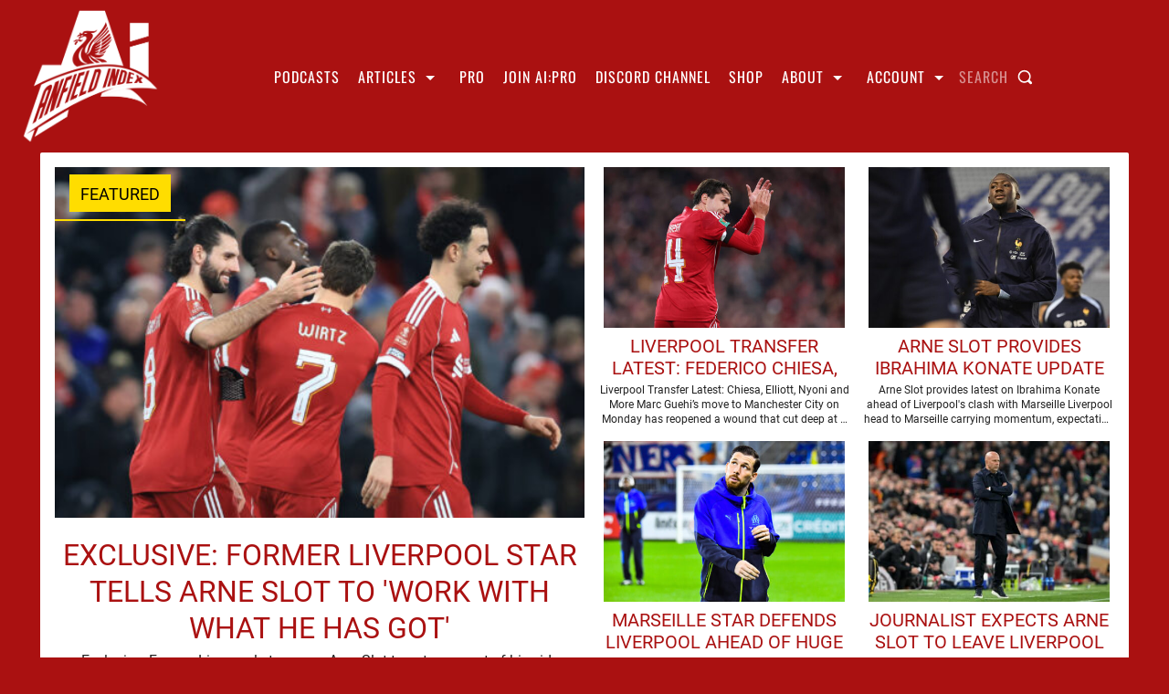

--- FILE ---
content_type: text/html; charset=UTF-8
request_url: https://anfieldindex.com/?mepr-unauth-page=42019&redirect_to=%2Fpodcasts%2Fmolby-on-the-spot%2Fmolby-on-the-spot-calm-down
body_size: 76321
content:
<!doctype html >
<html lang="en-GB">
<head>
    <meta charset="UTF-8" />
    
    <meta name="viewport" content="width=device-width, initial-scale=1.0">
    <link rel="pingback" href="https://anfieldindex.com/xmlrpc.php" />
    <meta name='robots' content='index, follow, max-image-preview:large, max-snippet:-1, max-video-preview:-1' />
	<style>img:is([sizes="auto" i], [sizes^="auto," i]) { contain-intrinsic-size: 3000px 1500px }</style>
	<link rel="canonical" href="https://anfieldindex.com?mepr-unauth-page=42019&#038;redirect_to=%2Fpodcasts%2Fmolby-on-the-spot%2Fmolby-on-the-spot-calm-down"/><link rel="next" href="https://anfieldindex.com/page/2?mepr-unauth-page=42019&#038;redirect_to=%2Fpodcasts%2Fmolby-on-the-spot%2Fmolby-on-the-spot-calm-down"/>
	<!-- This site is optimized with the Yoast SEO Premium plugin v21.5 (Yoast SEO v26.5) - https://yoast.com/wordpress/plugins/seo/ -->
	<title>Anfield Index</title>
	<meta name="description" content="Delivering 75+ FREE LFC podcasts every month. Join our podcasters, LFC legends, pro analysts and top journalists for match previews, reviews, data analysis and transfer gossip. By Liverpool fans, for Liverpool fans. No signup required!" />
	<meta property="og:locale" content="en_GB" />
	<meta property="og:type" content="website" />
	<meta property="og:title" content="Anfield Index" />
	<meta property="og:description" content="Delivering 75+ FREE LFC podcasts every month. Join our podcasters, LFC legends, pro analysts and top journalists for match previews, reviews, data analysis and transfer gossip.By Liverpool fans, for Liverpool fans. No signup required!" />
	<meta property="og:url" content="https://anfieldindex.com/" />
	<meta property="og:site_name" content="anfieldindex.com" />
	<meta property="article:publisher" content="https://www.facebook.com/anfieldindex" />
	<meta property="article:modified_time" content="2025-02-05T21:09:23+00:00" />
	<meta property="og:image" content="https://anfieldindex.com/wp-content/uploads/2024/05/Go-Pro-Square87.png" />
	<meta property="og:image:width" content="1125" />
	<meta property="og:image:height" content="1125" />
	<meta property="og:image:type" content="image/png" />
	<meta name="twitter:card" content="summary_large_image" />
	<meta name="twitter:title" content="Anfield Index" />
	<meta name="twitter:description" content="Delivering 75+ FREE LFC podcasts every month.Join our podcasters, LFC legends, pro analysts and top journalists for match previews, reviews, data analysis and transfer gossip.By Liverpool fans, for Liverpool fans. No signup required!" />
	<meta name="twitter:site" content="@anfieldindex" />
	<script type="application/ld+json" class="yoast-schema-graph">{"@context":"https://schema.org","@graph":[{"@type":"WebPage","@id":"https://anfieldindex.com/","url":"https://anfieldindex.com/","name":"Anfield Index","isPartOf":{"@id":"https://anfieldindex.com/#website"},"about":{"@id":"https://anfieldindex.com/#organization"},"primaryImageOfPage":{"@id":"https://anfieldindex.com/#primaryimage"},"image":{"@id":"https://anfieldindex.com/#primaryimage"},"thumbnailUrl":"https://anfieldindex.com/wp-content/uploads/2024/05/Go-Pro-Square87.png","datePublished":"2023-08-18T08:59:41+00:00","dateModified":"2025-02-05T21:09:23+00:00","description":"Delivering 75+ FREE LFC podcasts every month. Join our podcasters, LFC legends, pro analysts and top journalists for match previews, reviews, data analysis and transfer gossip. By Liverpool fans, for Liverpool fans. No signup required!","breadcrumb":{"@id":"https://anfieldindex.com/#breadcrumb"},"inLanguage":"en-GB","potentialAction":[{"@type":"ReadAction","target":["https://anfieldindex.com/"]}]},{"@type":"ImageObject","inLanguage":"en-GB","@id":"https://anfieldindex.com/#primaryimage","url":"https://anfieldindex.com/wp-content/uploads/2024/05/Go-Pro-Square87.png","contentUrl":"https://anfieldindex.com/wp-content/uploads/2024/05/Go-Pro-Square87.png","width":1125,"height":1125},{"@type":"BreadcrumbList","@id":"https://anfieldindex.com/#breadcrumb","itemListElement":[{"@type":"ListItem","position":1,"name":"Home"}]},{"@type":"WebSite","@id":"https://anfieldindex.com/#website","url":"https://anfieldindex.com/","name":"anfieldindex.com","description":"A Blogging and Podcast community for Liverpool FC","publisher":{"@id":"https://anfieldindex.com/#organization"},"potentialAction":[{"@type":"SearchAction","target":{"@type":"EntryPoint","urlTemplate":"https://anfieldindex.com/?s={search_term_string}"},"query-input":{"@type":"PropertyValueSpecification","valueRequired":true,"valueName":"search_term_string"}}],"inLanguage":"en-GB"},{"@type":"Organization","@id":"https://anfieldindex.com/#organization","name":"AnfieldIndex Pro Ltd","alternateName":"AnfieldIndex","url":"https://anfieldindex.com/","logo":{"@type":"ImageObject","inLanguage":"en-GB","@id":"https://anfieldindex.com/#/schema/logo/image/","url":"https://anfieldindex.com/wp-content/uploads/cropped-AI-Logo-Red-Background-512x512-1.png","contentUrl":"https://anfieldindex.com/wp-content/uploads/cropped-AI-Logo-Red-Background-512x512-1.png","width":512,"height":512,"caption":"AnfieldIndex Pro Ltd"},"image":{"@id":"https://anfieldindex.com/#/schema/logo/image/"},"sameAs":["https://www.facebook.com/anfieldindex","https://x.com/anfieldindex","https://www.youtube.com/@AnfieldIndexTV"]}]}</script>
	<!-- / Yoast SEO Premium plugin. -->


<link rel='dns-prefetch' href='//scripts.pubnation.com' />
<link rel='dns-prefetch' href='//www.googletagmanager.com' />
<link rel='stylesheet' id='mp-theme-css' href='https://anfieldindex.com/wp-content/plugins/memberpress/css/ui/theme.css?ver=1.12.11' type='text/css' media='all' />
<style id='classic-theme-styles-inline-css' type='text/css'>
/*! This file is auto-generated */
.wp-block-button__link{color:#fff;background-color:#32373c;border-radius:9999px;box-shadow:none;text-decoration:none;padding:calc(.667em + 2px) calc(1.333em + 2px);font-size:1.125em}.wp-block-file__button{background:#32373c;color:#fff;text-decoration:none}
</style>
<style id='powerpress-player-block-style-inline-css' type='text/css'>


</style>
<style id='global-styles-inline-css' type='text/css'>
:root{--wp--preset--aspect-ratio--square: 1;--wp--preset--aspect-ratio--4-3: 4/3;--wp--preset--aspect-ratio--3-4: 3/4;--wp--preset--aspect-ratio--3-2: 3/2;--wp--preset--aspect-ratio--2-3: 2/3;--wp--preset--aspect-ratio--16-9: 16/9;--wp--preset--aspect-ratio--9-16: 9/16;--wp--preset--color--black: #000000;--wp--preset--color--cyan-bluish-gray: #abb8c3;--wp--preset--color--white: #ffffff;--wp--preset--color--pale-pink: #f78da7;--wp--preset--color--vivid-red: #cf2e2e;--wp--preset--color--luminous-vivid-orange: #ff6900;--wp--preset--color--luminous-vivid-amber: #fcb900;--wp--preset--color--light-green-cyan: #7bdcb5;--wp--preset--color--vivid-green-cyan: #00d084;--wp--preset--color--pale-cyan-blue: #8ed1fc;--wp--preset--color--vivid-cyan-blue: #0693e3;--wp--preset--color--vivid-purple: #9b51e0;--wp--preset--gradient--vivid-cyan-blue-to-vivid-purple: linear-gradient(135deg,rgba(6,147,227,1) 0%,rgb(155,81,224) 100%);--wp--preset--gradient--light-green-cyan-to-vivid-green-cyan: linear-gradient(135deg,rgb(122,220,180) 0%,rgb(0,208,130) 100%);--wp--preset--gradient--luminous-vivid-amber-to-luminous-vivid-orange: linear-gradient(135deg,rgba(252,185,0,1) 0%,rgba(255,105,0,1) 100%);--wp--preset--gradient--luminous-vivid-orange-to-vivid-red: linear-gradient(135deg,rgba(255,105,0,1) 0%,rgb(207,46,46) 100%);--wp--preset--gradient--very-light-gray-to-cyan-bluish-gray: linear-gradient(135deg,rgb(238,238,238) 0%,rgb(169,184,195) 100%);--wp--preset--gradient--cool-to-warm-spectrum: linear-gradient(135deg,rgb(74,234,220) 0%,rgb(151,120,209) 20%,rgb(207,42,186) 40%,rgb(238,44,130) 60%,rgb(251,105,98) 80%,rgb(254,248,76) 100%);--wp--preset--gradient--blush-light-purple: linear-gradient(135deg,rgb(255,206,236) 0%,rgb(152,150,240) 100%);--wp--preset--gradient--blush-bordeaux: linear-gradient(135deg,rgb(254,205,165) 0%,rgb(254,45,45) 50%,rgb(107,0,62) 100%);--wp--preset--gradient--luminous-dusk: linear-gradient(135deg,rgb(255,203,112) 0%,rgb(199,81,192) 50%,rgb(65,88,208) 100%);--wp--preset--gradient--pale-ocean: linear-gradient(135deg,rgb(255,245,203) 0%,rgb(182,227,212) 50%,rgb(51,167,181) 100%);--wp--preset--gradient--electric-grass: linear-gradient(135deg,rgb(202,248,128) 0%,rgb(113,206,126) 100%);--wp--preset--gradient--midnight: linear-gradient(135deg,rgb(2,3,129) 0%,rgb(40,116,252) 100%);--wp--preset--font-size--small: 11px;--wp--preset--font-size--medium: 20px;--wp--preset--font-size--large: 32px;--wp--preset--font-size--x-large: 42px;--wp--preset--font-size--regular: 15px;--wp--preset--font-size--larger: 50px;--wp--preset--spacing--20: 0.44rem;--wp--preset--spacing--30: 0.67rem;--wp--preset--spacing--40: 1rem;--wp--preset--spacing--50: 1.5rem;--wp--preset--spacing--60: 2.25rem;--wp--preset--spacing--70: 3.38rem;--wp--preset--spacing--80: 5.06rem;--wp--preset--shadow--natural: 6px 6px 9px rgba(0, 0, 0, 0.2);--wp--preset--shadow--deep: 12px 12px 50px rgba(0, 0, 0, 0.4);--wp--preset--shadow--sharp: 6px 6px 0px rgba(0, 0, 0, 0.2);--wp--preset--shadow--outlined: 6px 6px 0px -3px rgba(255, 255, 255, 1), 6px 6px rgba(0, 0, 0, 1);--wp--preset--shadow--crisp: 6px 6px 0px rgba(0, 0, 0, 1);}:where(.is-layout-flex){gap: 0.5em;}:where(.is-layout-grid){gap: 0.5em;}body .is-layout-flex{display: flex;}.is-layout-flex{flex-wrap: wrap;align-items: center;}.is-layout-flex > :is(*, div){margin: 0;}body .is-layout-grid{display: grid;}.is-layout-grid > :is(*, div){margin: 0;}:where(.wp-block-columns.is-layout-flex){gap: 2em;}:where(.wp-block-columns.is-layout-grid){gap: 2em;}:where(.wp-block-post-template.is-layout-flex){gap: 1.25em;}:where(.wp-block-post-template.is-layout-grid){gap: 1.25em;}.has-black-color{color: var(--wp--preset--color--black) !important;}.has-cyan-bluish-gray-color{color: var(--wp--preset--color--cyan-bluish-gray) !important;}.has-white-color{color: var(--wp--preset--color--white) !important;}.has-pale-pink-color{color: var(--wp--preset--color--pale-pink) !important;}.has-vivid-red-color{color: var(--wp--preset--color--vivid-red) !important;}.has-luminous-vivid-orange-color{color: var(--wp--preset--color--luminous-vivid-orange) !important;}.has-luminous-vivid-amber-color{color: var(--wp--preset--color--luminous-vivid-amber) !important;}.has-light-green-cyan-color{color: var(--wp--preset--color--light-green-cyan) !important;}.has-vivid-green-cyan-color{color: var(--wp--preset--color--vivid-green-cyan) !important;}.has-pale-cyan-blue-color{color: var(--wp--preset--color--pale-cyan-blue) !important;}.has-vivid-cyan-blue-color{color: var(--wp--preset--color--vivid-cyan-blue) !important;}.has-vivid-purple-color{color: var(--wp--preset--color--vivid-purple) !important;}.has-black-background-color{background-color: var(--wp--preset--color--black) !important;}.has-cyan-bluish-gray-background-color{background-color: var(--wp--preset--color--cyan-bluish-gray) !important;}.has-white-background-color{background-color: var(--wp--preset--color--white) !important;}.has-pale-pink-background-color{background-color: var(--wp--preset--color--pale-pink) !important;}.has-vivid-red-background-color{background-color: var(--wp--preset--color--vivid-red) !important;}.has-luminous-vivid-orange-background-color{background-color: var(--wp--preset--color--luminous-vivid-orange) !important;}.has-luminous-vivid-amber-background-color{background-color: var(--wp--preset--color--luminous-vivid-amber) !important;}.has-light-green-cyan-background-color{background-color: var(--wp--preset--color--light-green-cyan) !important;}.has-vivid-green-cyan-background-color{background-color: var(--wp--preset--color--vivid-green-cyan) !important;}.has-pale-cyan-blue-background-color{background-color: var(--wp--preset--color--pale-cyan-blue) !important;}.has-vivid-cyan-blue-background-color{background-color: var(--wp--preset--color--vivid-cyan-blue) !important;}.has-vivid-purple-background-color{background-color: var(--wp--preset--color--vivid-purple) !important;}.has-black-border-color{border-color: var(--wp--preset--color--black) !important;}.has-cyan-bluish-gray-border-color{border-color: var(--wp--preset--color--cyan-bluish-gray) !important;}.has-white-border-color{border-color: var(--wp--preset--color--white) !important;}.has-pale-pink-border-color{border-color: var(--wp--preset--color--pale-pink) !important;}.has-vivid-red-border-color{border-color: var(--wp--preset--color--vivid-red) !important;}.has-luminous-vivid-orange-border-color{border-color: var(--wp--preset--color--luminous-vivid-orange) !important;}.has-luminous-vivid-amber-border-color{border-color: var(--wp--preset--color--luminous-vivid-amber) !important;}.has-light-green-cyan-border-color{border-color: var(--wp--preset--color--light-green-cyan) !important;}.has-vivid-green-cyan-border-color{border-color: var(--wp--preset--color--vivid-green-cyan) !important;}.has-pale-cyan-blue-border-color{border-color: var(--wp--preset--color--pale-cyan-blue) !important;}.has-vivid-cyan-blue-border-color{border-color: var(--wp--preset--color--vivid-cyan-blue) !important;}.has-vivid-purple-border-color{border-color: var(--wp--preset--color--vivid-purple) !important;}.has-vivid-cyan-blue-to-vivid-purple-gradient-background{background: var(--wp--preset--gradient--vivid-cyan-blue-to-vivid-purple) !important;}.has-light-green-cyan-to-vivid-green-cyan-gradient-background{background: var(--wp--preset--gradient--light-green-cyan-to-vivid-green-cyan) !important;}.has-luminous-vivid-amber-to-luminous-vivid-orange-gradient-background{background: var(--wp--preset--gradient--luminous-vivid-amber-to-luminous-vivid-orange) !important;}.has-luminous-vivid-orange-to-vivid-red-gradient-background{background: var(--wp--preset--gradient--luminous-vivid-orange-to-vivid-red) !important;}.has-very-light-gray-to-cyan-bluish-gray-gradient-background{background: var(--wp--preset--gradient--very-light-gray-to-cyan-bluish-gray) !important;}.has-cool-to-warm-spectrum-gradient-background{background: var(--wp--preset--gradient--cool-to-warm-spectrum) !important;}.has-blush-light-purple-gradient-background{background: var(--wp--preset--gradient--blush-light-purple) !important;}.has-blush-bordeaux-gradient-background{background: var(--wp--preset--gradient--blush-bordeaux) !important;}.has-luminous-dusk-gradient-background{background: var(--wp--preset--gradient--luminous-dusk) !important;}.has-pale-ocean-gradient-background{background: var(--wp--preset--gradient--pale-ocean) !important;}.has-electric-grass-gradient-background{background: var(--wp--preset--gradient--electric-grass) !important;}.has-midnight-gradient-background{background: var(--wp--preset--gradient--midnight) !important;}.has-small-font-size{font-size: var(--wp--preset--font-size--small) !important;}.has-medium-font-size{font-size: var(--wp--preset--font-size--medium) !important;}.has-large-font-size{font-size: var(--wp--preset--font-size--large) !important;}.has-x-large-font-size{font-size: var(--wp--preset--font-size--x-large) !important;}
:where(.wp-block-post-template.is-layout-flex){gap: 1.25em;}:where(.wp-block-post-template.is-layout-grid){gap: 1.25em;}
:where(.wp-block-columns.is-layout-flex){gap: 2em;}:where(.wp-block-columns.is-layout-grid){gap: 2em;}
:root :where(.wp-block-pullquote){font-size: 1.5em;line-height: 1.6;}
</style>
<link rel='stylesheet' id='widgetopts-styles-css' href='https://anfieldindex.com/wp-content/plugins/extended-widget-options/assets/css/widget-options.css?ver=5.2.3' type='text/css' media='all' />
<link rel='stylesheet' id='memberpress-pro-discord-addon-css' href='https://anfieldindex.com/wp-content/plugins/memberpress-pro-discord-addon/public/css/memberpress-pro-discord-addon-public.css?ver=1.0.0' type='text/css' media='all' />
<link rel='stylesheet' id='mc4wp-form-themes-css' href='https://anfieldindex.com/wp-content/plugins/mailchimp-for-wp/assets/css/form-themes.css?ver=4.10.9' type='text/css' media='all' />
<link rel='stylesheet' id='td-plugin-multi-purpose-css' href='https://anfieldindex.com/wp-content/plugins/td-composer/td-multi-purpose/style.css?ver=7cd248d7ca13c255207c3f8b916c3f00' type='text/css' media='all' />
<link rel='stylesheet' id='open_iconic-css' href='https://anfieldindex.com/wp-content/plugins/td-composer/assets/fonts/open-iconic/open-iconic.css?ver=7cd248d7ca13c255207c3f8b916c3f00' type='text/css' media='all' />
<link rel='stylesheet' id='font_awesome-css' href='https://anfieldindex.com/wp-content/plugins/td-composer/assets/fonts/font-awesome/font-awesome.css?ver=7cd248d7ca13c255207c3f8b916c3f00' type='text/css' media='all' />
<link rel='stylesheet' id='td-theme-css' href='https://anfieldindex.com/wp-content/themes/Newspaper-child/style.css?ver=1.1676453163' type='text/css' media='all' />
<style id='td-theme-inline-css' type='text/css'>@media (max-width:767px){.td-header-desktop-wrap{display:none}}@media (min-width:767px){.td-header-mobile-wrap{display:none}}</style>
<link rel='stylesheet' id='td-legacy-framework-front-style-css' href='https://anfieldindex.com/wp-content/plugins/td-composer/legacy/Newspaper/assets/css/td_legacy_main.css?ver=7cd248d7ca13c255207c3f8b916c3f00' type='text/css' media='all' />
<link rel='stylesheet' id='tdb_style_cloud_templates_front-css' href='https://anfieldindex.com/wp-content/plugins/td-cloud-library/assets/css/tdb_main.css?ver=6127d3b6131f900b2e62bb855b13dc3b' type='text/css' media='all' />
<script type="text/javascript" src="https://anfieldindex.com/wp-includes/js/jquery/jquery.min.js?ver=3.7.1" id="jquery-core-js"></script>
<script type="text/javascript" src="https://anfieldindex.com/wp-includes/js/jquery/jquery-migrate.min.js?ver=3.4.1" id="jquery-migrate-js"></script>
<script type="text/javascript" async="async" fetchpriority="high" data-noptimize="1" data-cfasync="false" src="https://scripts.pubnation.com/tags/anfield-index.js?ver=6.8.1" id="mv-script-wrapper-js"></script>
<script type="text/javascript" src="https://anfieldindex.com/wp-content/plugins/memberpress-pro-discord-addon/public/js/memberpress-pro-discord-addon-public.js?ver=1.0.0" id="memberpress-pro-discord-addon-js"></script>

<!-- Google tag (gtag.js) snippet added by Site Kit -->
<!-- Google Analytics snippet added by Site Kit -->
<script type="text/javascript" src="https://www.googletagmanager.com/gtag/js?id=G-MKVD15GMC3" id="google_gtagjs-js" async></script>
<script type="text/javascript" id="google_gtagjs-js-after">
/* <![CDATA[ */
window.dataLayer = window.dataLayer || [];function gtag(){dataLayer.push(arguments);}
gtag("set","linker",{"domains":["anfieldindex.com"]});
gtag("js", new Date());
gtag("set", "developer_id.dZTNiMT", true);
gtag("config", "G-MKVD15GMC3");
/* ]]> */
</script>
<link rel="https://api.w.org/" href="https://anfieldindex.com/wp-json/" /><link rel="alternate" title="JSON" type="application/json" href="https://anfieldindex.com/wp-json/wp/v2/pages/57804" /><link rel="EditURI" type="application/rsd+xml" title="RSD" href="https://anfieldindex.com/xmlrpc.php?rsd" />
<meta name="generator" content="WordPress 6.8.1" />
<link rel='shortlink' href='https://anfieldindex.com/' />
<link rel="alternate" title="oEmbed (JSON)" type="application/json+oembed" href="https://anfieldindex.com/wp-json/oembed/1.0/embed?url=https%3A%2F%2Fanfieldindex.com%2F" />
<link rel="alternate" title="oEmbed (XML)" type="text/xml+oembed" href="https://anfieldindex.com/wp-json/oembed/1.0/embed?url=https%3A%2F%2Fanfieldindex.com%2F&#038;format=xml" />
<meta name="generator" content="Site Kit by Google 1.170.0" />            <script type="text/javascript"><!--
                                function powerpress_pinw(pinw_url){window.open(pinw_url, 'PowerPressPlayer','toolbar=0,status=0,resizable=1,width=460,height=320');	return false;}
                //-->

                // tabnab protection
                window.addEventListener('load', function () {
                    // make all links have rel="noopener noreferrer"
                    document.querySelectorAll('a[target="_blank"]').forEach(link => {
                        link.setAttribute('rel', 'noopener noreferrer');
                    });
                });
            </script>
            
    <link rel="apple-touch-icon" sizes="180x180" href="/apple-touch-icon.png">
    <link rel="icon" type="image/png" sizes="32x32" href="/favicon-32x32.png">
    <link rel="icon" type="image/png" sizes="194x194" href="/favicon-194x194.png">
    <link rel="icon" type="image/png" sizes="192x192" href="/android-chrome-192x192.png">
    <link rel="icon" type="image/png" sizes="16x16" href="/favicon-16x16.png">
    <link rel="manifest" href="/site.webmanifest">
    <link rel="mask-icon" href="/safari-pinned-tab.svg" color="#aa1111">
    <meta name="msapplication-TileColor" content="#b91d47">
    <meta name="theme-color" content="#ffffff">
        <script>
        window.tdb_global_vars = {"wpRestUrl":"https:\/\/anfieldindex.com\/wp-json\/","permalinkStructure":"\/%post_id%\/%postname%.html"};
        window.tdb_p_autoload_vars = {"isAjax":false,"isAdminBarShowing":false,"autoloadStatus":"off","origPostEditUrl":null};
    </script>
    
    <style id="tdb-global-colors">:root{--reel-news-white:#FFFFFF;--reel-news-black:#000000;--reel-news-accent:#312DA1;--reel-news-light-grey:#919191;--reel-news-black-transparent:rgba(0,0,0,0.85);--reel-news-red:#ff0000;--reel-news-dark-gray:#313131;--reel-news-transparent:rgba(255,255,255,0.55);--theme-colour:#FFFFFF;--anfieldred:#AA1111;--anfield-yellow:#ffdd00;--black:#000000}</style>

    
	
<!-- JS generated by theme -->

<script type="text/javascript" id="td-generated-header-js">
    
    

	    var tdBlocksArray = []; //here we store all the items for the current page

	    // td_block class - each ajax block uses a object of this class for requests
	    function tdBlock() {
		    this.id = '';
		    this.block_type = 1; //block type id (1-234 etc)
		    this.atts = '';
		    this.td_column_number = '';
		    this.td_current_page = 1; //
		    this.post_count = 0; //from wp
		    this.found_posts = 0; //from wp
		    this.max_num_pages = 0; //from wp
		    this.td_filter_value = ''; //current live filter value
		    this.is_ajax_running = false;
		    this.td_user_action = ''; // load more or infinite loader (used by the animation)
		    this.header_color = '';
		    this.ajax_pagination_infinite_stop = ''; //show load more at page x
	    }

        // td_js_generator - mini detector
        ( function () {
            var htmlTag = document.getElementsByTagName("html")[0];

	        if ( navigator.userAgent.indexOf("MSIE 10.0") > -1 ) {
                htmlTag.className += ' ie10';
            }

            if ( !!navigator.userAgent.match(/Trident.*rv\:11\./) ) {
                htmlTag.className += ' ie11';
            }

	        if ( navigator.userAgent.indexOf("Edge") > -1 ) {
                htmlTag.className += ' ieEdge';
            }

            if ( /(iPad|iPhone|iPod)/g.test(navigator.userAgent) ) {
                htmlTag.className += ' td-md-is-ios';
            }

            var user_agent = navigator.userAgent.toLowerCase();
            if ( user_agent.indexOf("android") > -1 ) {
                htmlTag.className += ' td-md-is-android';
            }

            if ( -1 !== navigator.userAgent.indexOf('Mac OS X')  ) {
                htmlTag.className += ' td-md-is-os-x';
            }

            if ( /chrom(e|ium)/.test(navigator.userAgent.toLowerCase()) ) {
               htmlTag.className += ' td-md-is-chrome';
            }

            if ( -1 !== navigator.userAgent.indexOf('Firefox') ) {
                htmlTag.className += ' td-md-is-firefox';
            }

            if ( -1 !== navigator.userAgent.indexOf('Safari') && -1 === navigator.userAgent.indexOf('Chrome') ) {
                htmlTag.className += ' td-md-is-safari';
            }

            if( -1 !== navigator.userAgent.indexOf('IEMobile') ){
                htmlTag.className += ' td-md-is-iemobile';
            }

        })();

        var tdLocalCache = {};

        ( function () {
            "use strict";

            tdLocalCache = {
                data: {},
                remove: function (resource_id) {
                    delete tdLocalCache.data[resource_id];
                },
                exist: function (resource_id) {
                    return tdLocalCache.data.hasOwnProperty(resource_id) && tdLocalCache.data[resource_id] !== null;
                },
                get: function (resource_id) {
                    return tdLocalCache.data[resource_id];
                },
                set: function (resource_id, cachedData) {
                    tdLocalCache.remove(resource_id);
                    tdLocalCache.data[resource_id] = cachedData;
                }
            };
        })();

    
    
var td_viewport_interval_list=[{"limitBottom":767,"sidebarWidth":228},{"limitBottom":1018,"sidebarWidth":300},{"limitBottom":1140,"sidebarWidth":324}];
var td_animation_stack_effect="type3";
var tds_animation_stack=true;
var td_animation_stack_specific_selectors=".entry-thumb, img[class*=\"wp-image-\"], a.td-sml-link-to-image > img, .td-lazy-img";
var td_animation_stack_general_selectors=".td-animation-stack .entry-thumb, .post .entry-thumb, .post img[class*=\"wp-image-\"], a.td-sml-link-to-image > img, .td-animation-stack .td-lazy-img";
var tdc_is_installed="yes";
var tdc_domain_active=false;
var td_ajax_url="https:\/\/anfieldindex.com\/wp-admin\/admin-ajax.php?td_theme_name=Newspaper&v=12.7.3";
var td_get_template_directory_uri="https:\/\/anfieldindex.com\/wp-content\/plugins\/td-composer\/legacy\/common";
var tds_snap_menu="";
var tds_logo_on_sticky="";
var tds_header_style="";
var td_please_wait="Please wait...";
var td_email_user_pass_incorrect="User or password incorrect!";
var td_email_user_incorrect="Email or username incorrect!";
var td_email_incorrect="Email incorrect!";
var td_user_incorrect="Username incorrect!";
var td_email_user_empty="Email or username empty!";
var td_pass_empty="Pass empty!";
var td_pass_pattern_incorrect="Invalid Pass Pattern!";
var td_retype_pass_incorrect="Retyped Pass incorrect!";
var tds_more_articles_on_post_enable="";
var tds_more_articles_on_post_time_to_wait="";
var tds_more_articles_on_post_pages_distance_from_top=0;
var tds_captcha="";
var tds_theme_color_site_wide="#000000";
var tds_smart_sidebar="";
var tdThemeName="Newspaper";
var tdThemeNameWl="Newspaper";
var td_magnific_popup_translation_tPrev="Previous (Left arrow key)";
var td_magnific_popup_translation_tNext="Next (Right arrow key)";
var td_magnific_popup_translation_tCounter="%curr% of %total%";
var td_magnific_popup_translation_ajax_tError="The content from %url% could not be loaded.";
var td_magnific_popup_translation_image_tError="The image #%curr% could not be loaded.";
var tdBlockNonce="e993b829a7";
var tdMobileMenu="enabled";
var tdMobileSearch="enabled";
var tdDateNamesI18n={"month_names":["January","February","March","April","May","June","July","August","September","October","November","December"],"month_names_short":["Jan","Feb","Mar","Apr","May","Jun","Jul","Aug","Sep","Oct","Nov","Dec"],"day_names":["Sunday","Monday","Tuesday","Wednesday","Thursday","Friday","Saturday"],"day_names_short":["Sun","Mon","Tue","Wed","Thu","Fri","Sat"]};
var tdb_modal_confirm="Save";
var tdb_modal_cancel="Cancel";
var tdb_modal_confirm_alt="Yes";
var tdb_modal_cancel_alt="No";
var td_deploy_mode="deploy";
var td_ad_background_click_link="";
var td_ad_background_click_target="";
</script>


<!-- Header style compiled by theme -->

<style>body{background-color:#aa1111}@font-face{font-family:"Roboto";src:local("Roboto"),url("https://anfieldindex.com/wp-content/themes/Newspaper-child/fonts/Roboto-Regular.woff") format("woff");font-display:swap}@font-face{font-family:"Oswald";src:local("Oswald"),url("https://anfieldindex.com/wp-content/themes/Newspaper-child/fonts/Oswald-Regular.woff") format("woff");font-display:swap}@font-face{font-family:"Oswald-Medium";src:local("Oswald-Medium"),url("https://anfieldindex.com/wp-content/themes/Newspaper-child/fonts/Oswald-Medium.woff") format("woff");font-display:swap}.td-page-content .widgettitle{color:#fff}.td_cl .td-container{width:100%}@media (min-width:768px) and (max-width:1018px){.td_cl{padding:0 14px}}@media (max-width:767px){.td_cl .td-container{padding:0}}@media (min-width:1019px) and (max-width:1140px){.td_cl.stretch_row_content_no_space{padding-left:20px;padding-right:20px}}@media (min-width:1141px){.td_cl.stretch_row_content_no_space{padding-left:24px;padding-right:24px}}:root{--td_theme_color:#000000;--td_slider_text:rgba(0,0,0,0.7);--td_container_transparent:transparent;--td_header_color:#ffdd00;--td_text_header_color:#000000;--td_mobile_button_background_mob:#eeee22;--td_page_title_color:#aa1111;--td_page_content_color:#000000;--td_page_h_color:#aa1111;--td_default_google_font_1:Roboto;--td_default_google_font_2:Oswald;--td_login_text_color:#000000}</style>

<link rel="icon" href="https://anfieldindex.com/wp-content/uploads/cropped-AI-Logo-Red-Background-512x512-1-32x32.png" sizes="32x32" />
<link rel="icon" href="https://anfieldindex.com/wp-content/uploads/cropped-AI-Logo-Red-Background-512x512-1-192x192.png" sizes="192x192" />
<link rel="apple-touch-icon" href="https://anfieldindex.com/wp-content/uploads/cropped-AI-Logo-Red-Background-512x512-1-180x180.png" />
<meta name="msapplication-TileImage" content="https://anfieldindex.com/wp-content/uploads/cropped-AI-Logo-Red-Background-512x512-1-270x270.png" />

<!-- Button style compiled by theme -->

<style>.tdm-btn-style1{background-color:#000000}.tdm-btn-style2:before{border-color:#000000}.tdm-btn-style2{color:#000000}.tdm-btn-style3{-webkit-box-shadow:0 2px 16px #000000;-moz-box-shadow:0 2px 16px #000000;box-shadow:0 2px 16px #000000}.tdm-btn-style3:hover{-webkit-box-shadow:0 4px 26px #000000;-moz-box-shadow:0 4px 26px #000000;box-shadow:0 4px 26px #000000}</style>

	<style id="tdw-css-placeholder">.archive-title h1{word-spacing:1px;-webkit-text-stroke-color:#000;stroke:#000;text-shadow:0px 0px 0px rgba(0,0,0,0.3)}span.pages{color:var(--anfield-yellow)}@media (max-width:750px){.category-post-loop .td_block_inner .td-module-container{flex-direction:column;padding:10px;border-color:#eaeaea;background-color:#ffffff}.category-post-loop .td_block_inner .td-image-container{flex:0 0 100%;width:100%;display:block;order:0}.category-post-loop .td_block_inner .td-module-meta-info{max-width:100%;padding:10px 0;border-color:#eaeaea}.category-post-loop .td_block_inner .td-excerpt{margin:20px 0 0 0}.mobile-background.vc_row_inner{background-color:#ffffff}}.category-post-loop .td-module-thumb .entry-thumb{min-width:100%;width:100%;height:100%;position:absolute;background-size:cover;background-repeat:no-repeat;background-position:top center}.td_block_wrap{margin-bottom:0}.full-image img,.full-image a.tdm-inline-image-wrap{width:100%;height:auto}.full-image .tdm-inline-image-wrap{display:block;width:100%}.post-content img,.post-content figure{max-width:100%!important}.widget_text .block-title,.block-title,.tagdiv-sidebar .block-title{font-family:"Roboto",roboto;font-size:20px;font-weight:400;line-height:25px;letter-spacing:0px;word-spacing:0px}.podcast .actions a{display:inline-block;padding:4px;margin-top:0.5rem;margin-left:0.5rem;font-family:Oswald,sans-serif;text-transform:uppercase;font-weight:400;font-size:18px;color:var(--anfieldred);line-height:30px}@media (max-width:767px){.sidebar.td-pb-row>.td-element-style{width:100%!important;left:50%!important;transform:translateX(-50%)!important}}.tiny-widget{width:1px!important;height:1px!important;overflow:hidden!important;display:block!important}</style></head>

<body data-rsssl=1 class="home wp-singular page-template-default page page-id-57804 wp-theme-Newspaper wp-child-theme-Newspaper-child global-block-template-1 tdb-template  tdc-header-template  tdc-footer-template td-animation-stack-type3 td-full-layout" itemscope="itemscope" itemtype="https://schema.org/WebPage">


    
    <div class="td-menu-background" style="visibility:hidden"></div>
<div id="td-mobile-nav" style="visibility:hidden">
    <div class="td-mobile-container">
        <!-- mobile menu top section -->
        <div class="td-menu-socials-wrap">
            <!-- socials -->
            <div class="td-menu-socials">
                            </div>
            <!-- close button -->
            <div class="td-mobile-close">
                <span><i class="td-icon-close-mobile"></i></span>
            </div>
        </div>

        <!-- login section -->
                    <div class="td-menu-login-section">
                
    <div class="td-guest-wrap">
        <div class="td-menu-login"><a id="login-link-mob">Sign in</a></div>
    </div>
            </div>
        
        <!-- menu section -->
        <div class="td-mobile-content">
            <div class="menu-navigation-bar-container"><ul id="menu-navigation-bar-1" class="td-mobile-main-menu"><li class="menu-item menu-item-type-custom menu-item-object-custom menu-item-first menu-item-50800"><a href="/podcasts">Podcasts</a></li>
<li class="menu-item menu-item-type-taxonomy menu-item-object-category menu-item-has-children menu-item-59789"><a href="https://anfieldindex.com/category/featured-article">Articles<i class="td-icon-menu-right td-element-after"></i></a>
<ul class="sub-menu">
	<li class="menu-item menu-item-type-taxonomy menu-item-object-category menu-item-68780"><a href="https://anfieldindex.com/category/liverpool-betting-tips">Liverpool Betting Tips</a></li>
</ul>
</li>
<li class="menu-item menu-item-type-post_type menu-item-object-page menu-item-30555"><a href="https://anfieldindex.com/pro">Pro</a></li>
<li class="menu-item menu-item-type-post_type menu-item-object-page menu-item-50775"><a href="https://anfieldindex.com/join">Join AI:PRO</a></li>
<li class="menu-item menu-item-type-custom menu-item-object-custom menu-item-90145"><a href="https://anfieldindex.com/discord">Discord Channel</a></li>
<li class="menu-item menu-item-type-custom menu-item-object-custom menu-item-45366"><a href="https://www.etsy.com/uk/shop/AnfieldIndex">Shop</a></li>
<li class="menu-item menu-item-type-post_type menu-item-object-page menu-item-has-children menu-item-24235"><a href="https://anfieldindex.com/about-anfield-index">About<i class="td-icon-menu-right td-element-after"></i></a>
<ul class="sub-menu">
	<li class="menu-item menu-item-type-post_type menu-item-object-page menu-item-57875"><a href="https://anfieldindex.com/terms-of-service">Terms</a></li>
	<li class="menu-item menu-item-type-post_type menu-item-object-page menu-item-30562"><a href="https://anfieldindex.com/faq">FAQ / Help</a></li>
	<li class="menu-item menu-item-type-post_type menu-item-object-page menu-item-24236"><a href="https://anfieldindex.com/about-anfield-index">About Us</a></li>
	<li class="menu-item menu-item-type-post_type menu-item-object-page menu-item-24237"><a href="https://anfieldindex.com/contact-us">Contact Us</a></li>
	<li class="menu-item menu-item-type-post_type menu-item-object-page menu-item-privacy-policy menu-item-24239"><a href="https://anfieldindex.com/privacy-anfieldindex">Privacy Policy</a></li>
	<li class="menu-item menu-item-type-custom menu-item-object-custom menu-item-24303"><a href="https://anfieldindex.com/sitemap_index.xml">Sitemap</a></li>
</ul>
</li>
<li class="menu-item menu-item-type-post_type menu-item-object-page menu-item-has-children menu-item-30558"><a href="https://anfieldindex.com/account">Account<i class="td-icon-menu-right td-element-after"></i></a>
<ul class="sub-menu">
	<li class="menu-item menu-item-type-post_type menu-item-object-page menu-item-30557"><a href="https://anfieldindex.com/login">Login</a></li>
	<li class="menu-item menu-item-type-custom menu-item-object-custom menu-item-30576"><a href="/wp-login.php?action=logout">Logout</a></li>
	<li class="menu-item menu-item-type-post_type menu-item-object-page menu-item-30556"><a href="https://anfieldindex.com/getting-started">Getting Started</a></li>
</ul>
</li>
</ul></div>        </div>
    </div>

    <!-- register/login section -->
            <div id="login-form-mobile" class="td-register-section">
            
            <div id="td-login-mob" class="td-login-animation td-login-hide-mob">
            	<!-- close button -->
	            <div class="td-login-close">
	                <span class="td-back-button"><i class="td-icon-read-down"></i></span>
	                <div class="td-login-title">Sign in</div>
	                <!-- close button -->
		            <div class="td-mobile-close">
		                <span><i class="td-icon-close-mobile"></i></span>
		            </div>
	            </div>
	            <form class="td-login-form-wrap" action="#" method="post">
	                <div class="td-login-panel-title"><span>Welcome!</span>Log into your account</div>
	                <div class="td_display_err"></div>
	                <div class="td-login-inputs"><input class="td-login-input" autocomplete="username" type="text" name="login_email" id="login_email-mob" value="" required><label for="login_email-mob">your username</label></div>
	                <div class="td-login-inputs"><input class="td-login-input" autocomplete="current-password" type="password" name="login_pass" id="login_pass-mob" value="" required><label for="login_pass-mob">your password</label></div>
	                <input type="button" name="login_button" id="login_button-mob" class="td-login-button" value="LOG IN">
	                
					
	                <div class="td-login-info-text">
	                <a href="#" id="forgot-pass-link-mob">Forgot your password?</a>
	                </div>
	                <div class="td-login-register-link">
	                
	                </div>
	                
	                <div class="td-login-info-text"><a class="privacy-policy-link" href="https://anfieldindex.com/privacy-anfieldindex">Privacy Policy</a></div>

                </form>
            </div>

            
            
            
            
            <div id="td-forgot-pass-mob" class="td-login-animation td-login-hide-mob">
                <!-- close button -->
	            <div class="td-forgot-pass-close">
	                <a href="#" aria-label="Back" class="td-back-button"><i class="td-icon-read-down"></i></a>
	                <div class="td-login-title">Password recovery</div>
	            </div>
	            <div class="td-login-form-wrap">
	                <div class="td-login-panel-title">Recover your password</div>
	                <div class="td_display_err"></div>
	                <div class="td-login-inputs"><input class="td-login-input" type="text" name="forgot_email" id="forgot_email-mob" value="" required><label for="forgot_email-mob">your email</label></div>
	                <input type="button" name="forgot_button" id="forgot_button-mob" class="td-login-button" value="Send My Pass">
                </div>
            </div>
        </div>
    </div><div class="td-search-background" style="visibility:hidden"></div>
<div class="td-search-wrap-mob" style="visibility:hidden">
	<div class="td-drop-down-search">
		<form method="get" class="td-search-form" action="https://anfieldindex.com/">
			<!-- close button -->
			<div class="td-search-close">
				<span><i class="td-icon-close-mobile"></i></span>
			</div>
			<div role="search" class="td-search-input">
				<span>Search</span>
				<input id="td-header-search-mob" type="text" value="" name="s" autocomplete="off" />
			</div>
		</form>
		<div id="td-aj-search-mob" class="td-ajax-search-flex"></div>
	</div>
</div>
    <div id="td-outer-wrap" class="td-theme-wrap">

                    <div class="td-header-template-wrap" style="position: relative">
                                <div class="td-header-mobile-wrap ">
                    <div id="tdi_1" class="tdc-zone"><div class="tdc_zone tdi_2  wpb_row td-pb-row"  >
<style scoped>.tdi_2{min-height:0}.td-header-mobile-wrap{position:relative;width:100%}</style><div id="tdi_3" class="tdc-row"><div class="vc_row tdi_4  wpb_row td-pb-row tdc-element-style" >
<style scoped>.tdi_4,.tdi_4 .tdc-columns{min-height:0}.tdi_4,.tdi_4 .tdc-columns{display:block}.tdi_4 .tdc-columns{width:100%}.tdi_4:before,.tdi_4:after{display:table}@media (max-width:767px){.tdi_4,.tdi_4 .tdc-columns{display:flex;flex-direction:column;flex-wrap:nowrap;justify-content:flex-start;align-items:center}.tdi_4 .tdc-columns{width:100%}.tdi_4:before,.tdi_4:after{display:none}}@media (max-width:767px){.tdi_4{padding-top:5px!important;padding-bottom:5px!important;position:relative}}</style>
<div class="tdi_3_rand_style td-element-style" ><style>@media (max-width:767px){.tdi_3_rand_style{background-color:var(--accent-color)!important}}</style></div><div class="vc_column tdi_6  wpb_column vc_column_container tdc-column td-pb-span12">
<style scoped>.tdi_6{vertical-align:baseline}.tdi_6>.wpb_wrapper,.tdi_6>.wpb_wrapper>.tdc-elements{display:block}.tdi_6>.wpb_wrapper>.tdc-elements{width:100%}.tdi_6>.wpb_wrapper>.vc_row_inner{width:auto}.tdi_6>.wpb_wrapper{width:auto;height:auto}@media (max-width:767px){.tdi_6>.wpb_wrapper,.tdi_6>.wpb_wrapper>.tdc-elements{display:flex;flex-direction:row;flex-wrap:nowrap;justify-content:space-between;align-items:center}.tdi_6>.wpb_wrapper>.tdc-elements{width:100%}.tdi_6>.wpb_wrapper>.vc_row_inner{width:auto}.tdi_6>.wpb_wrapper{width:100%;height:100%}}</style><div class="wpb_wrapper" ><div class="td_block_wrap tdb_mobile_menu tdi_7 td-pb-border-top td_block_template_1 tdb-header-align"  data-td-block-uid="tdi_7" >
<style>.tdb-header-align{vertical-align:middle}.tdb_mobile_menu{margin-bottom:0;clear:none}.tdb_mobile_menu a{display:inline-block!important;position:relative;text-align:center;color:var(--td_theme_color,#4db2ec)}.tdb_mobile_menu a>span{display:flex;align-items:center;justify-content:center}.tdb_mobile_menu svg{height:auto}.tdb_mobile_menu svg,.tdb_mobile_menu svg *{fill:var(--td_theme_color,#4db2ec)}#tdc-live-iframe .tdb_mobile_menu a{pointer-events:none}.td-menu-mob-open-menu{overflow:hidden}.td-menu-mob-open-menu #td-outer-wrap{position:static}.tdi_7{display:inline-block}.tdi_7 .tdb-mobile-menu-button i{font-size:27px;width:54px;height:54px;line-height:54px}.tdi_7 .tdb-mobile-menu-button{color:#ffffff}.tdi_7 .tdb-mobile-menu-button svg,.tdi_7 .tdb-mobile-menu-button svg *{fill:#ffffff}.tdi_7 .tdb-mobile-menu-button:hover{color:var(--kattmar-primary)}.tdi_7 .tdb-mobile-menu-button:hover svg,.tdi_7 .tdb-mobile-menu-button:hover svg *{fill:var(--kattmar-primary)}@media (max-width:767px){.tdi_7 .tdb-mobile-menu-button i{font-size:20px;width:40px;height:40px;line-height:40px}}</style><div class="tdb-block-inner td-fix-index"><span class="tdb-mobile-menu-button"><i class="tdb-mobile-menu-icon tdc-font-fa tdc-font-fa-align-justify"></i></span></div></div> <!-- ./block --><div class="td_block_wrap tdb_header_logo tdi_8 td-pb-border-top td_block_template_1 tdb-header-align"  data-td-block-uid="tdi_8" >
<style>.tdb_header_logo{margin-bottom:0;clear:none}.tdb_header_logo .tdb-logo-a,.tdb_header_logo h1{display:flex;pointer-events:auto;align-items:flex-start}.tdb_header_logo h1{margin:0;line-height:0}.tdb_header_logo .tdb-logo-img-wrap img{display:block}.tdb_header_logo .tdb-logo-svg-wrap+.tdb-logo-img-wrap{display:none}.tdb_header_logo .tdb-logo-svg-wrap svg{width:50px;display:block;transition:fill .3s ease}.tdb_header_logo .tdb-logo-text-wrap{display:flex}.tdb_header_logo .tdb-logo-text-title,.tdb_header_logo .tdb-logo-text-tagline{-webkit-transition:all 0.2s ease;transition:all 0.2s ease}.tdb_header_logo .tdb-logo-text-title{background-size:cover;background-position:center center;font-size:75px;font-family:serif;line-height:1.1;color:#222;white-space:nowrap}.tdb_header_logo .tdb-logo-text-tagline{margin-top:2px;font-size:12px;font-family:serif;letter-spacing:1.8px;line-height:1;color:#767676}.tdb_header_logo .tdb-logo-icon{position:relative;font-size:46px;color:#000}.tdb_header_logo .tdb-logo-icon-svg{line-height:0}.tdb_header_logo .tdb-logo-icon-svg svg{width:46px;height:auto}.tdb_header_logo .tdb-logo-icon-svg svg,.tdb_header_logo .tdb-logo-icon-svg svg *{fill:#000}.tdi_8 .tdb-logo-a,.tdi_8 h1{flex-direction:row;align-items:center;justify-content:flex-start}.tdi_8 .tdb-logo-svg-wrap{max-width:60px;display:block}.tdi_8 .tdb-logo-svg-wrap svg{width:60px!important;height:auto}.tdi_8 .tdb-logo-svg-wrap+.tdb-logo-img-wrap{display:none}.tdi_8 .tdb-logo-text-tagline{margin-top:0;margin-left:0px;display:block;color:#ffffff;font-family:Prompt!important;font-size:18px!important;line-height:1!important;font-weight:800!important;text-transform:uppercase!important;letter-spacing:-0.2px!important;}.tdi_8 .tdb-logo-text-title{display:block;color:#ffffff;font-family:Prompt!important;font-size:18px!important;line-height:1!important;font-weight:800!important;text-transform:uppercase!important;}.tdi_8 .tdb-logo-text-wrap{flex-direction:row;align-items:baseline;align-items:center}.tdi_8 .tdb-logo-icon{top:0px;display:block}.tdi_8 .tdb-logo-a:hover .tdb-logo-text-title{color:#ffffff;background:none;-webkit-text-fill-color:initial;background-position:center center}.tdi_8 .tdb-logo-a:hover .tdb-logo-text-tagline{color:var(--kattmar-primary);background:none;-webkit-text-fill-color:initial;background-position:center center}@media (max-width:767px){.tdb_header_logo .tdb-logo-text-title{font-size:36px}}@media (max-width:767px){.tdb_header_logo .tdb-logo-text-tagline{font-size:11px}}@media (min-width:768px) and (max-width:1018px){.tdi_8 .tdb-logo-text-title{font-size:14px!important;}.tdi_8 .tdb-logo-text-tagline{font-size:14px!important;}}@media (max-width:767px){.tdi_8 .tdb-logo-svg-wrap{max-width:50px}.tdi_8 .tdb-logo-svg-wrap svg{width:50px!important;height:auto}.tdi_8 .tdb-logo-img-wrap{margin-top:0px;margin-bottom:0px;margin-right:2px;margin-left:0px;display:block}.tdi_8 .tdb-logo-img-wrap:first-child{margin-top:0;margin-left:0}.tdi_8 .tdb-logo-img-wrap:last-child{margin-bottom:0;margin-right:0}.tdi_8 .tdb-logo-text-title{font-size:14px!important;}.tdi_8 .tdb-logo-text-tagline{font-size:14px!important;}}</style><div class="tdb-block-inner td-fix-index"><a class="tdb-logo-a" href="https://anfieldindex.com/"><h1><span class="tdb-logo-text-wrap"><span class="tdb-logo-text-title">Anfield Index</span></span></h1></a></div></div> <!-- ./block --><div class="td_block_wrap tdb_mobile_search tdi_9 td-pb-border-top td_block_template_1 tdb-header-align"  data-td-block-uid="tdi_9" >
<style>.tdb_mobile_search{margin-bottom:0;clear:none}.tdb_mobile_search a{display:inline-block!important;position:relative;text-align:center;color:var(--td_theme_color,#4db2ec)}.tdb_mobile_search a>span{display:flex;align-items:center;justify-content:center}.tdb_mobile_search svg{height:auto}.tdb_mobile_search svg,.tdb_mobile_search svg *{fill:var(--td_theme_color,#4db2ec)}#tdc-live-iframe .tdb_mobile_search a{pointer-events:none}.td-search-opened{overflow:hidden}.td-search-opened #td-outer-wrap{position:static}.td-search-opened .td-search-wrap-mob{position:fixed;height:calc(100% + 1px)}.td-search-opened .td-drop-down-search{height:calc(100% + 1px);overflow-y:scroll;overflow-x:hidden}.tdi_9{display:inline-block}.tdi_9 .tdb-header-search-button-mob i{font-size:22px;width:55px;height:55px;line-height:55px}.tdi_9 .tdb-header-search-button-mob svg{width:22px}.tdi_9 .tdb-header-search-button-mob .tdb-mobile-search-icon-svg{width:55px;height:55px;display:flex;justify-content:center}.tdi_9 .tdb-header-search-button-mob{color:#ffffff}.tdi_9 .tdb-header-search-button-mob svg,.tdi_9 .tdb-header-search-button-mob svg *{fill:#ffffff}.tdi_9 .tdb-header-search-button-mob:hover{color:var(--kattmar-primary)}@media (max-width:767px){.tdi_9 .tdb-header-search-button-mob i{font-size:20px;width:50px;height:50px;line-height:50px}.tdi_9 .tdb-header-search-button-mob svg{width:20px}.tdi_9 .tdb-header-search-button-mob .tdb-mobile-search-icon-svg{width:50px;height:50px;display:flex;justify-content:center}}</style><div class="tdb-block-inner td-fix-index"><span class="tdb-header-search-button-mob dropdown-toggle" data-toggle="dropdown"><span class="tdb-mobile-search-icon tdb-mobile-search-icon-svg" ><svg version="1.1" xmlns="http://www.w3.org/2000/svg" viewBox="0 0 1024 1024"><path d="M946.371 843.601l-125.379-125.44c43.643-65.925 65.495-142.1 65.475-218.040 0.051-101.069-38.676-202.588-115.835-279.706-77.117-77.148-178.606-115.948-279.644-115.886-101.079-0.061-202.557 38.738-279.665 115.876-77.169 77.128-115.937 178.627-115.907 279.716-0.031 101.069 38.728 202.588 115.907 279.665 77.117 77.117 178.616 115.825 279.665 115.804 75.94 0.020 152.136-21.862 218.061-65.495l125.348 125.46c30.915 30.904 81.029 30.904 111.954 0.020 30.915-30.935 30.915-81.029 0.020-111.974zM705.772 714.925c-59.443 59.341-136.899 88.842-214.784 88.924-77.896-0.082-155.341-29.583-214.784-88.924-59.443-59.484-88.975-136.919-89.037-214.804 0.061-77.885 29.604-155.372 89.037-214.825 59.464-59.443 136.878-88.945 214.784-89.016 77.865 0.082 155.3 29.583 214.784 89.016 59.361 59.464 88.914 136.919 88.945 214.825-0.041 77.885-29.583 155.361-88.945 214.804z"></path></svg></span></span></div></div> <!-- ./block --></div></div></div></div></div></div>                </div>
                
                <div class="td-header-desktop-wrap ">
                    <div id="tdi_10" class="tdc-zone"><div class="tdc_zone tdi_11  wpb_row td-pb-row"  >
<style scoped>.tdi_11{min-height:0}.td-header-desktop-wrap{position:relative}.tdi_11{border-style:none!important;z-index:999!important;border-color:#888888!important;border-width:0!important}</style><div id="tdi_12" class="tdc-row stretch_row_1400 td-stretch-content"><div class="vc_row tdi_13  wpb_row td-pb-row tdc-element-style tdc-row-content-vert-center" >
<style scoped>.tdi_13,.tdi_13 .tdc-columns{min-height:0}#tdi_12.tdc-rist-top-active .tdi_13>.td-element-style:after,#tdi_12.tdc-rist-bottom-active .tdi_13>.td-element-style:after{content:''!important;width:100%!important;height:100%!important;position:absolute!important;top:0!important;left:0!important;z-index:0!important;display:block!important;background:var(--anfieldred)!important}.tdi_13,.tdi_13 .tdc-columns{display:flex;flex-direction:row;flex-wrap:nowrap;justify-content:flex-start;align-items:center}.tdi_13 .tdc-columns{width:100%}.tdi_13:before,.tdi_13:after{display:none}@media (min-width:768px){.tdi_13{margin-left:-0px;margin-right:-0px}.tdi_13 .tdc-row-video-background-error,.tdi_13>.vc_column,.tdi_13>.tdc-columns>.vc_column{padding-left:0px;padding-right:0px}}@media (min-width:767px){.tdi_13.tdc-row-content-vert-center,.tdi_13.tdc-row-content-vert-center .tdc-columns{display:flex;align-items:center;flex:1}.tdi_13.tdc-row-content-vert-bottom,.tdi_13.tdc-row-content-vert-bottom .tdc-columns{display:flex;align-items:flex-end;flex:1}.tdi_13.tdc-row-content-vert-center .td_block_wrap{vertical-align:middle}.tdi_13.tdc-row-content-vert-bottom .td_block_wrap{vertical-align:bottom}}.tdi_13{padding-top:10px!important;padding-bottom:10px!important;z-index:100!important;justify-content:center!important;text-align:center!important;position:relative}.tdi_13 .td_block_wrap{text-align:left}</style>
<div class="tdi_12_rand_style td-element-style" ><div class="td-element-style-before"><style>.tdi_12_rand_style>.td-element-style-before{content:''!important;width:100%!important;height:100%!important;position:absolute!important;top:0!important;left:0!important;display:block!important;z-index:0!important;border-style:none!important;border-color:#888888!important;border-width:0!important}</style></div></div><div class="vc_column tdi_15  wpb_column vc_column_container tdc-column td-pb-span3">
<style scoped>.tdi_15{vertical-align:baseline}.tdi_15>.wpb_wrapper,.tdi_15>.wpb_wrapper>.tdc-elements{display:flex;flex-direction:row;flex-wrap:nowrap;justify-content:space-between;align-items:center}.tdi_15>.wpb_wrapper>.tdc-elements{width:100%}.tdi_15>.wpb_wrapper>.vc_row_inner{width:auto}.tdi_15>.wpb_wrapper{width:100%;height:100%}div.tdi_15{width:150px!important}@media (min-width:768px) and (max-width:1018px){.tdi_15>.wpb_wrapper,.tdi_15>.wpb_wrapper>.tdc-elements{justify-content:flex-end}}</style><div class="wpb_wrapper" ><div class="td_block_wrap tdb_header_logo tdi_16 td-pb-border-top td_block_template_1 tdb-header-align"  data-td-block-uid="tdi_16" >
<style>.tdi_16 .tdb-logo-a,.tdi_16 h1{flex-direction:row;align-items:center;justify-content:flex-start}.tdi_16 .tdb-logo-svg-wrap{display:block}.tdi_16 .tdb-logo-svg-wrap+.tdb-logo-img-wrap{display:none}.tdi_16 .tdb-logo-img-wrap{display:block}.tdi_16 .tdb-logo-text-tagline{margin-top:0;margin-left:2px;display:block}.tdi_16 .tdb-logo-text-title{display:block}.tdi_16 .tdb-logo-text-wrap{flex-direction:row;align-items:baseline;align-items:center}.tdi_16 .tdb-logo-icon{top:0px;display:block}</style><div class="tdb-block-inner td-fix-index"><a class="tdb-logo-a" href="https://anfieldindex.com/"><span class="tdb-logo-img-wrap"><img class="tdb-logo-img td-retina-data" data-retina="https://anfieldindex.com/wp-content/uploads/2023/08/anfield-index-logo-white.png" src="https://anfieldindex.com/wp-content/uploads/2023/08/anfield-index-logo-white.png" alt="Logo"  title=""  width="1280" height="1258" /></span></a></div></div> <!-- ./block --><div class="td_block_wrap td_block_raw_css tdi_17 td-pb-border-top td_block_template_1"  data-td-block-uid="tdi_17" ><div id=tdi_17 class="td_block_inner td-fix-index"><style>.td-header-logo-animate:hover .tdb-block-inner a .tdb-logo-svg-wrap svg {
  width: 65px;
  transform: rotate(-10deg);
  transition: all 0.3s ease;
}
.td-kattmar-header-menu .block-mega-child-cats a {
  margin-bottom: 0;
}
</style></div></div></div></div><div class="vc_column tdi_19  wpb_column vc_column_container tdc-column td-pb-span9">
<style scoped>.tdi_19{vertical-align:baseline;flex-grow:1}.tdi_19>.wpb_wrapper,.tdi_19>.wpb_wrapper>.tdc-elements{display:flex;flex-direction:row;flex-wrap:nowrap;justify-content:center;align-items:center}.tdi_19>.wpb_wrapper>.tdc-elements{width:100%}.tdi_19>.wpb_wrapper>.vc_row_inner{width:auto}.tdi_19>.wpb_wrapper{width:100%;height:100%}@media (min-width:1019px) and (max-width:1140px){.tdi_19>.wpb_wrapper,.tdi_19>.wpb_wrapper>.tdc-elements{flex-direction:column}}.tdi_19{z-index:100!important}</style><div class="wpb_wrapper" ><div class="td_block_wrap tdb_header_menu tdi_20 tds_menu_active1 tds_menu_sub_active2 td-pb-border-top td-kattmar-header-menu td_block_template_1 tdb-header-align"  data-td-block-uid="tdi_20"  style=" z-index: 999;">
<style>.tdb_header_menu{margin-bottom:0;z-index:999;clear:none}.tdb_header_menu .tdb-main-sub-icon-fake,.tdb_header_menu .tdb-sub-icon-fake{display:none}.rtl .tdb_header_menu .tdb-menu{display:flex}.tdb_header_menu .tdb-menu{display:inline-block;vertical-align:middle;margin:0}.tdb_header_menu .tdb-menu .tdb-mega-menu-inactive,.tdb_header_menu .tdb-menu .tdb-menu-item-inactive{pointer-events:none}.tdb_header_menu .tdb-menu .tdb-mega-menu-inactive>ul,.tdb_header_menu .tdb-menu .tdb-menu-item-inactive>ul{visibility:hidden;opacity:0}.tdb_header_menu .tdb-menu .sub-menu{font-size:14px;position:absolute;top:-999em;background-color:#fff;z-index:99}.tdb_header_menu .tdb-menu .sub-menu>li{list-style-type:none;margin:0;font-family:var(--td_default_google_font_1,'Open Sans','Open Sans Regular',sans-serif)}.tdb_header_menu .tdb-menu>li{float:left;list-style-type:none;margin:0}.tdb_header_menu .tdb-menu>li>a{position:relative;display:inline-block;padding:0 14px;font-weight:700;font-size:14px;line-height:48px;vertical-align:middle;text-transform:uppercase;-webkit-backface-visibility:hidden;color:#000;font-family:var(--td_default_google_font_1,'Open Sans','Open Sans Regular',sans-serif)}.tdb_header_menu .tdb-menu>li>a:after{content:'';position:absolute;bottom:0;left:0;right:0;margin:0 auto;width:0;height:3px;background-color:var(--td_theme_color,#4db2ec);-webkit-transform:translate3d(0,0,0);transform:translate3d(0,0,0);-webkit-transition:width 0.2s ease;transition:width 0.2s ease}.tdb_header_menu .tdb-menu>li>a>.tdb-menu-item-text{display:inline-block}.tdb_header_menu .tdb-menu>li>a .tdb-menu-item-text,.tdb_header_menu .tdb-menu>li>a span{vertical-align:middle;float:left}.tdb_header_menu .tdb-menu>li>a .tdb-sub-menu-icon{margin:0 0 0 7px}.tdb_header_menu .tdb-menu>li>a .tdb-sub-menu-icon-svg{float:none;line-height:0}.tdb_header_menu .tdb-menu>li>a .tdb-sub-menu-icon-svg svg{width:14px;height:auto}.tdb_header_menu .tdb-menu>li>a .tdb-sub-menu-icon-svg svg,.tdb_header_menu .tdb-menu>li>a .tdb-sub-menu-icon-svg svg *{fill:#000}.tdb_header_menu .tdb-menu>li.current-menu-item>a:after,.tdb_header_menu .tdb-menu>li.current-menu-ancestor>a:after,.tdb_header_menu .tdb-menu>li.current-category-ancestor>a:after,.tdb_header_menu .tdb-menu>li.current-page-ancestor>a:after,.tdb_header_menu .tdb-menu>li:hover>a:after,.tdb_header_menu .tdb-menu>li.tdb-hover>a:after{width:100%}.tdb_header_menu .tdb-menu>li:hover>ul,.tdb_header_menu .tdb-menu>li.tdb-hover>ul{top:auto;display:block!important}.tdb_header_menu .tdb-menu>li.td-normal-menu>ul.sub-menu{top:auto;left:0;z-index:99}.tdb_header_menu .tdb-menu>li .tdb-menu-sep{position:relative;vertical-align:middle;font-size:14px}.tdb_header_menu .tdb-menu>li .tdb-menu-sep-svg{line-height:0}.tdb_header_menu .tdb-menu>li .tdb-menu-sep-svg svg{width:14px;height:auto}.tdb_header_menu .tdb-menu>li:last-child .tdb-menu-sep{display:none}.tdb_header_menu .tdb-menu-item-text{word-wrap:break-word}.tdb_header_menu .tdb-menu-item-text,.tdb_header_menu .tdb-sub-menu-icon,.tdb_header_menu .tdb-menu-more-subicon{vertical-align:middle}.tdb_header_menu .tdb-sub-menu-icon,.tdb_header_menu .tdb-menu-more-subicon{position:relative;top:0;padding-left:0}.tdb_header_menu .tdb-normal-menu{position:relative}.tdb_header_menu .tdb-normal-menu ul{left:0;padding:15px 0;text-align:left}.tdb_header_menu .tdb-normal-menu ul ul{margin-top:-15px}.tdb_header_menu .tdb-normal-menu ul .tdb-menu-item{position:relative;list-style-type:none}.tdb_header_menu .tdb-normal-menu ul .tdb-menu-item>a{position:relative;display:block;padding:7px 30px;font-size:12px;line-height:20px;color:#111}.tdb_header_menu .tdb-normal-menu ul .tdb-menu-item>a .tdb-sub-menu-icon,.tdb_header_menu .td-pulldown-filter-list .tdb-menu-item>a .tdb-sub-menu-icon{position:absolute;top:50%;-webkit-transform:translateY(-50%);transform:translateY(-50%);right:0;padding-right:inherit;font-size:7px;line-height:20px}.tdb_header_menu .tdb-normal-menu ul .tdb-menu-item>a .tdb-sub-menu-icon-svg,.tdb_header_menu .td-pulldown-filter-list .tdb-menu-item>a .tdb-sub-menu-icon-svg{line-height:0}.tdb_header_menu .tdb-normal-menu ul .tdb-menu-item>a .tdb-sub-menu-icon-svg svg,.tdb_header_menu .td-pulldown-filter-list .tdb-menu-item>a .tdb-sub-menu-icon-svg svg{width:7px;height:auto}.tdb_header_menu .tdb-normal-menu ul .tdb-menu-item>a .tdb-sub-menu-icon-svg svg,.tdb_header_menu .tdb-normal-menu ul .tdb-menu-item>a .tdb-sub-menu-icon-svg svg *,.tdb_header_menu .td-pulldown-filter-list .tdb-menu-item>a .tdb-sub-menu-icon svg,.tdb_header_menu .td-pulldown-filter-list .tdb-menu-item>a .tdb-sub-menu-icon svg *{fill:#000}.tdb_header_menu .tdb-normal-menu ul .tdb-menu-item:hover>ul,.tdb_header_menu .tdb-normal-menu ul .tdb-menu-item.tdb-hover>ul{top:0;display:block!important}.tdb_header_menu .tdb-normal-menu ul .tdb-menu-item.current-menu-item>a,.tdb_header_menu .tdb-normal-menu ul .tdb-menu-item.current-menu-ancestor>a,.tdb_header_menu .tdb-normal-menu ul .tdb-menu-item.current-category-ancestor>a,.tdb_header_menu .tdb-normal-menu ul .tdb-menu-item.current-page-ancestor>a,.tdb_header_menu .tdb-normal-menu ul .tdb-menu-item.tdb-hover>a,.tdb_header_menu .tdb-normal-menu ul .tdb-menu-item:hover>a{color:var(--td_theme_color,#4db2ec)}.tdb_header_menu .tdb-normal-menu>ul{left:-15px}.tdb_header_menu.tdb-menu-sub-inline .tdb-normal-menu ul,.tdb_header_menu.tdb-menu-sub-inline .td-pulldown-filter-list{width:100%!important}.tdb_header_menu.tdb-menu-sub-inline .tdb-normal-menu ul li,.tdb_header_menu.tdb-menu-sub-inline .td-pulldown-filter-list li{display:inline-block;width:auto!important}.tdb_header_menu.tdb-menu-sub-inline .tdb-normal-menu,.tdb_header_menu.tdb-menu-sub-inline .tdb-normal-menu .tdb-menu-item{position:static}.tdb_header_menu.tdb-menu-sub-inline .tdb-normal-menu ul ul{margin-top:0!important}.tdb_header_menu.tdb-menu-sub-inline .tdb-normal-menu>ul{left:0!important}.tdb_header_menu.tdb-menu-sub-inline .tdb-normal-menu .tdb-menu-item>a .tdb-sub-menu-icon{float:none;line-height:1}.tdb_header_menu.tdb-menu-sub-inline .tdb-normal-menu .tdb-menu-item:hover>ul,.tdb_header_menu.tdb-menu-sub-inline .tdb-normal-menu .tdb-menu-item.tdb-hover>ul{top:100%}.tdb_header_menu.tdb-menu-sub-inline .tdb-menu-items-dropdown{position:static}.tdb_header_menu.tdb-menu-sub-inline .td-pulldown-filter-list{left:0!important}.tdb-menu .tdb-mega-menu .sub-menu{-webkit-transition:opacity 0.3s ease;transition:opacity 0.3s ease;width:1114px!important}.tdb-menu .tdb-mega-menu .sub-menu,.tdb-menu .tdb-mega-menu .sub-menu>li{position:absolute;left:50%;-webkit-transform:translateX(-50%);transform:translateX(-50%)}.tdb-menu .tdb-mega-menu .sub-menu>li{top:0;width:100%;max-width:1114px!important;height:auto;background-color:#fff;border:1px solid #eaeaea;overflow:hidden}.tdc-dragged .tdb-block-menu ul{visibility:hidden!important;opacity:0!important;-webkit-transition:all 0.3s ease;transition:all 0.3s ease}.tdb-mm-align-screen .tdb-menu .tdb-mega-menu .sub-menu{-webkit-transform:translateX(0);transform:translateX(0)}.tdb-mm-align-parent .tdb-menu .tdb-mega-menu{position:relative}.tdb-menu .tdb-mega-menu .tdc-row:not([class*='stretch_row_']),.tdb-menu .tdb-mega-menu .tdc-row-composer:not([class*='stretch_row_']){width:auto!important;max-width:1240px}.tdb-menu .tdb-mega-menu-page>.sub-menu>li .tdb-page-tpl-edit-btns{position:absolute;top:0;left:0;display:none;flex-wrap:wrap;gap:0 4px}.tdb-menu .tdb-mega-menu-page>.sub-menu>li:hover .tdb-page-tpl-edit-btns{display:flex}.tdb-menu .tdb-mega-menu-page>.sub-menu>li .tdb-page-tpl-edit-btn{background-color:#000;padding:1px 8px 2px;font-size:11px;color:#fff;z-index:100}.tdi_20 .td_block_inner{text-align:center}.tdi_20 .tdb-menu>li>a,.tdi_20 .td-subcat-more{padding:0 10px;color:#ffffff}.tdi_20 .tdb-menu>li .tdb-menu-sep,.tdi_20 .tdb-menu-items-dropdown .tdb-menu-sep{top:-1px;color:#ffffff}.tdi_20 .tdb-menu>li>a .tdb-sub-menu-icon-svg svg,.tdi_20 .td-subcat-more .tdb-menu-more-subicon-svg svg{width:24px}.tdi_20 .tdb-menu>li>a .tdb-sub-menu-icon,.tdi_20 .td-subcat-more .tdb-menu-more-subicon{margin-left:3px;top:-1px;color:#ffffff}.tdi_20 .td-subcat-more .tdb-menu-more-icon{top:0px;color:var(--theme-colour)}.tdi_20 .tdb-menu>li>a .tdb-sub-menu-icon-svg svg,.tdi_20 .tdb-menu>li>a .tdb-sub-menu-icon-svg svg *,.tdi_20 .td-subcat-more .tdb-menu-more-subicon-svg svg,.tdi_20 .td-subcat-more .tdb-menu-more-subicon-svg svg *,.tdi_20 .td-subcat-more .tdb-menu-more-icon-svg,.tdi_20 .td-subcat-more .tdb-menu-more-icon-svg *{fill:#ffffff}.tdi_20 .tdb-menu>li>a .tdb-sub-menu-icon-svg svg,.tdi_20 .tdb-menu>li>a .tdb-sub-menu-icon-svg svg *,.tdi_20 .td-subcat-more .tdb-menu-more-subicon-svg svg,.tdi_20 .td-subcat-more .tdb-menu-more-subicon-svg svg *{fill:#ffffff}.tdi_20 .tdb-menu>li .tdb-menu-sep-svg svg,.tdi_20 .tdb-menu>li .tdb-menu-sep-svg svg *,.tdi_20 .tdb-menu-items-dropdown .tdb-menu-sep-svg svg,.tdi_20 .tdb-menu-items-dropdown .tdb-menu-sep-svg svg *{fill:#ffffff}.tdi_20 .td-subcat-more .tdb-menu-more-icon-svg,.tdi_20 .td-subcat-more .tdb-menu-more-icon-svg *{fill:var(--theme-colour)}.tdi_20 .tdb-menu>li>a,.tdi_20 .td-subcat-more,.tdi_20 .td-subcat-more>.tdb-menu-item-text{font-family:Oswald!important;font-size:16px!important;font-style:normal!important;font-weight:500!important;text-transform:uppercase!important;letter-spacing:1px!important}.tdi_20 .tdb-menu .tdb-normal-menu ul,.tdi_20 .td-pulldown-filter-list,.tdi_20 .td-pulldown-filter-list .sub-menu{padding:15px 15px;background-color:#ffffff;border-width:0 0 4px;border-style:solid;border-color:#000;border-color:var(--theme-colour);box-shadow:0px 0px 15px 0px rgba(0,0,0,0.15)}.tdi_20 .tdb-menu .tdb-normal-menu ul .tdb-menu-item>a,.tdi_20 .td-pulldown-filter-list li a{margin-bottom:3px;font-family:Oswald!important;font-size:16px!important;line-height:1.2!important;font-style:normal!important;font-weight:500!important;text-transform:uppercase!important}.tdi_20 .tdb-menu .tdb-normal-menu ul .tdb-menu-item:last-child>a,.tdi_20 .td-pulldown-filter-list li:last-child a{margin-bottom:0}.tdi_20 .tdb-normal-menu ul .tdb-menu-item>a .tdb-sub-menu-icon,.tdi_20 .td-pulldown-filter-list .tdb-menu-item>a .tdb-sub-menu-icon{right:0;margin-top:1px}.tdi_20 .tdb-menu .tdb-normal-menu ul .tdb-menu-item>a,.tdi_20 .tdb-menu-items-dropdown .td-pulldown-filter-list li a,.tdi_20 .tdb-menu-items-dropdown .td-pulldown-filter-list li a{color:var(--kattmar-text)}.tdi_20 .tdb-menu .tdb-normal-menu ul .tdb-menu-item>a .tdb-sub-menu-icon-svg svg,.tdi_20 .tdb-menu .tdb-normal-menu ul .tdb-menu-item>a .tdb-sub-menu-icon-svg svg *,.tdi_20 .tdb-menu-items-dropdown .td-pulldown-filter-list li a .tdb-sub-menu-icon-svg svg,.tdi_20 .tdb-menu-items-dropdown .td-pulldown-filter-list li a .tdb-sub-menu-icon-svg svg *{fill:var(--kattmar-text)}.tdi_20:not(.tdb-mm-align-screen) .tdb-mega-menu .sub-menu,.tdi_20 .tdb-mega-menu .sub-menu>li{max-width:600px!important}.tdi_20:not(.tdb-mm-align-screen) .tdb-mega-menu .sub-menu{width:100vw!important}.tdi_20 .tdb-mega-menu-page>.sub-menu>li{padding:20px}.tdi_20 .tdb-menu .tdb-mega-menu .sub-menu>li{background-color:#ffffff;border-width:0 0 4px;border-color:var(--kattmar-secondary);box-shadow:0px 0px 15px 0px rgba(0,0,0,0.15)}@media (max-width:1140px){.tdb-menu .tdb-mega-menu .sub-menu>li{width:100%!important}}@media (min-width:768px) and (max-width:1018px){.tdi_20 .tdb-menu>li>a,.tdi_20 .td-subcat-more,.tdi_20 .td-subcat-more>.tdb-menu-item-text{font-size:12px!important;line-height:1.2!important}}</style>
<style>.tdi_20 .tdb-menu>li.current-menu-item>a,.tdi_20 .tdb-menu>li.current-menu-ancestor>a,.tdi_20 .tdb-menu>li.current-category-ancestor>a,.tdi_20 .tdb-menu>li.current-page-ancestor>a,.tdi_20 .tdb-menu>li:hover>a,.tdi_20 .tdb-menu>li.tdb-hover>a,.tdi_20 .tdb-menu-items-dropdown:hover .td-subcat-more{color:#ffffff}.tdi_20 .tdb-menu>li.current-menu-item>a .tdb-sub-menu-icon-svg svg,.tdi_20 .tdb-menu>li.current-menu-item>a .tdb-sub-menu-icon-svg svg *,.tdi_20 .tdb-menu>li.current-menu-ancestor>a .tdb-sub-menu-icon-svg svg,.tdi_20 .tdb-menu>li.current-menu-ancestor>a .tdb-sub-menu-icon-svg svg *,.tdi_20 .tdb-menu>li.current-category-ancestor>a .tdb-sub-menu-icon-svg svg,.tdi_20 .tdb-menu>li.current-category-ancestor>a .tdb-sub-menu-icon-svg svg *,.tdi_20 .tdb-menu>li.current-page-ancestor>a .tdb-sub-menu-icon-svg svg *,.tdi_20 .tdb-menu>li:hover>a .tdb-sub-menu-icon-svg svg,.tdi_20 .tdb-menu>li:hover>a .tdb-sub-menu-icon-svg svg *,.tdi_20 .tdb-menu>li.tdb-hover>a .tdb-sub-menu-icon-svg svg,.tdi_20 .tdb-menu>li.tdb-hover>a .tdb-sub-menu-icon-svg svg *,.tdi_20 .tdb-menu-items-dropdown:hover .td-subcat-more .tdb-menu-more-icon-svg svg,.tdi_20 .tdb-menu-items-dropdown:hover .td-subcat-more .tdb-menu-more-icon-svg svg *{fill:#ffffff}.tdi_20 .tdb-menu>li>a:after,.tdi_20 .tdb-menu-items-dropdown .td-subcat-more:after{background-color:;height:0px;bottom:0px}</style>
<style>.tds_menu_sub_active2 .tdb-menu ul .tdb-normal-menu>a .tdb-menu-item-text,.tds_menu_sub_active2 .td-pulldown-filter-list li>a .tdb-menu-item-text{position:relative}.tds_menu_sub_active2 .tdb-menu ul .tdb-normal-menu>a .tdb-menu-item-text:after,.tds_menu_sub_active2 .td-pulldown-filter-list li>a .tdb-menu-item-text:after{content:'';position:absolute;bottom:0;left:0;width:100%;height:2px;background-color:var(--td_theme_color,#4db2ec);opacity:0;-webkit-transition:all 0.3s ease-in-out;transition:all 0.3s ease-in-out}.tds_menu_sub_active2 .tdb-menu ul .tdb-normal-menu.current-menu-item>a .tdb-menu-item-text:after,.tds_menu_sub_active2 .td-pulldown-filter-list li.current-menu-item>a .tdb-menu-item-text:after,.tds_menu_sub_active2 .tdb-menu ul .tdb-normal-menu.current-menu-ancestor>a .tdb-menu-item-text:after,.tds_menu_sub_active2 .td-pulldown-filter-list li.current-menu-ancestor>a .tdb-menu-item-text:after,.tds_menu_sub_active2 .tdb-menu ul .tdb-normal-menu.current-category-ancestor>a .tdb-menu-item-text:after,.tds_menu_sub_active2 .td-pulldown-filter-list li.current-category-ancestor>a .tdb-menu-item-text:after,.tds_menu_sub_active2 .tdb-menu ul .tdb-normal-menu:hover>a .tdb-menu-item-text:after,.tds_menu_sub_active2 .td-pulldown-filter-list li:hover>a .tdb-menu-item-text:after,.tds_menu_sub_active2 .tdb-menu ul .tdb-normal-menu.tdb-hover>a .tdb-menu-item-text:after,.tds_menu_sub_active2 .td-pulldown-filter-list li.tdb-hover>a .tdb-menu-item-text:after{opacity:1}.tdi_20 .tdb-menu ul .tdb-normal-menu.current-menu-item>a,.tdi_20 .tdb-menu ul .tdb-normal-menu.current-menu-ancestor>a,.tdi_20 .tdb-menu ul .tdb-normal-menu.current-category-ancestor>a,.tdi_20 .tdb-menu ul .tdb-normal-menu.tdb-hover>a,.tdi_20 .tdb-menu ul .tdb-normal-menu:hover>a,.tdi_20 .td-pulldown-filter-list li:hover a{color:#020202}.tdi_20 .tdb-menu ul .tdb-normal-menu.current-menu-item>a .tdb-sub-menu-icon-svg svg,.tdi_20 .tdb-menu ul .tdb-normal-menu.current-menu-item>a .tdb-sub-menu-icon-svg svg *,.tdi_20 .tdb-menu ul .tdb-normal-menu.current-menu-ancestor>a .tdb-sub-menu-icon-svg svg,.tdi_20 .tdb-menu ul .tdb-normal-menu.current-menu-ancestor>a .tdb-sub-menu-icon-svg svg *,.tdi_20 .tdb-menu ul .tdb-normal-menu.current-category-ancestor>a .tdb-sub-menu-icon-svg svg,.tdi_20 .tdb-menu ul .tdb-normal-menu.current-category-ancestor>a .tdb-sub-menu-icon-svg svg *,.tdi_20 .tdb-menu ul .tdb-normal-menu.tdb-hover>a .tdb-sub-menu-icon-svg svg,.tdi_20 .tdb-menu ul .tdb-normal-menu.tdb-hover>a .tdb-sub-menu-icon-svg svg *,.tdi_20 .tdb-menu ul .tdb-normal-menu:hover>a .tdb-sub-menu-icon-svg svg,.tdi_20 .tdb-menu ul .tdb-normal-menu:hover>a .tdb-sub-menu-icon-svg svg *,.tdi_20 .td-pulldown-filter-list li:hover a .tdb-sub-menu-icon-svg svg,.tdi_20 .td-pulldown-filter-list li:hover a .tdb-sub-menu-icon-svg svg *{fill:#020202}.tdi_20 .tdb-menu ul .tdb-normal-menu>a .tdb-menu-item-text:after,.tdi_20 .td-pulldown-filter-list li>a .tdb-menu-item-text:after{bottom:-5px;background-color:#000000}</style><div id=tdi_20 class="td_block_inner td-fix-index"><div class="tdb-main-sub-icon-fake"><span class="tdb-sub-menu-icon tdb-sub-menu-icon-svg" ><svg xmlns="http://www.w3.org/2000/svg" height="24px" viewBox="0 -960 960 960" width="24px" fill="currentColor"><path d="M480-360 280-560h400L480-360Z"/></svg></span></div><div class="tdb-sub-icon-fake"><i class="tdb-sub-menu-icon td-icon-right-arrow"></i></div><ul id="menu-navigation-bar-2" class="tdb-block-menu tdb-menu tdb-menu-items-visible"><li class="menu-item menu-item-type-custom menu-item-object-custom menu-item-first tdb-menu-item-button tdb-menu-item tdb-normal-menu menu-item-50800"><a href="/podcasts"><div class="tdb-menu-item-text">Podcasts</div></a></li>
<li class="menu-item menu-item-type-taxonomy menu-item-object-category menu-item-has-children tdb-menu-item-button tdb-menu-item tdb-normal-menu menu-item-59789 tdb-menu-item-inactive"><a href="https://anfieldindex.com/category/featured-article"><div class="tdb-menu-item-text">Articles</div><span class="tdb-sub-menu-icon tdb-sub-menu-icon-svg tdb-main-sub-menu-icon" ><svg xmlns="http://www.w3.org/2000/svg" height="24px" viewBox="0 -960 960 960" width="24px" fill="currentColor"><path d="M480-360 280-560h400L480-360Z"/></svg></span></a>
<ul class="sub-menu">
	<li class="menu-item menu-item-type-taxonomy menu-item-object-category tdb-menu-item tdb-normal-menu menu-item-68780"><a href="https://anfieldindex.com/category/liverpool-betting-tips"><div class="tdb-menu-item-text">Liverpool Betting Tips</div></a></li>
</ul>
</li>
<li class="menu-item menu-item-type-post_type menu-item-object-page tdb-menu-item-button tdb-menu-item tdb-normal-menu menu-item-30555"><a href="https://anfieldindex.com/pro"><div class="tdb-menu-item-text">Pro</div></a></li>
<li class="menu-item menu-item-type-post_type menu-item-object-page tdb-menu-item-button tdb-menu-item tdb-normal-menu menu-item-50775"><a href="https://anfieldindex.com/join"><div class="tdb-menu-item-text">Join AI:PRO</div></a></li>
<li class="menu-item menu-item-type-custom menu-item-object-custom tdb-menu-item-button tdb-menu-item tdb-normal-menu menu-item-90145"><a href="https://anfieldindex.com/discord"><div class="tdb-menu-item-text">Discord Channel</div></a></li>
<li class="menu-item menu-item-type-custom menu-item-object-custom tdb-menu-item-button tdb-menu-item tdb-normal-menu menu-item-45366"><a href="https://www.etsy.com/uk/shop/AnfieldIndex"><div class="tdb-menu-item-text">Shop</div></a></li>
<li class="menu-item menu-item-type-post_type menu-item-object-page menu-item-has-children tdb-menu-item-button tdb-menu-item tdb-normal-menu menu-item-24235 tdb-menu-item-inactive"><a href="https://anfieldindex.com/about-anfield-index"><div class="tdb-menu-item-text">About</div><span class="tdb-sub-menu-icon tdb-sub-menu-icon-svg tdb-main-sub-menu-icon" ><svg xmlns="http://www.w3.org/2000/svg" height="24px" viewBox="0 -960 960 960" width="24px" fill="currentColor"><path d="M480-360 280-560h400L480-360Z"/></svg></span></a>
<ul class="sub-menu">
	<li class="menu-item menu-item-type-post_type menu-item-object-page tdb-menu-item tdb-normal-menu menu-item-57875"><a href="https://anfieldindex.com/terms-of-service"><div class="tdb-menu-item-text">Terms</div></a></li>
	<li class="menu-item menu-item-type-post_type menu-item-object-page tdb-menu-item tdb-normal-menu menu-item-30562"><a href="https://anfieldindex.com/faq"><div class="tdb-menu-item-text">FAQ / Help</div></a></li>
	<li class="menu-item menu-item-type-post_type menu-item-object-page tdb-menu-item tdb-normal-menu menu-item-24236"><a href="https://anfieldindex.com/about-anfield-index"><div class="tdb-menu-item-text">About Us</div></a></li>
	<li class="menu-item menu-item-type-post_type menu-item-object-page tdb-menu-item tdb-normal-menu menu-item-24237"><a href="https://anfieldindex.com/contact-us"><div class="tdb-menu-item-text">Contact Us</div></a></li>
	<li class="menu-item menu-item-type-post_type menu-item-object-page menu-item-privacy-policy tdb-menu-item tdb-normal-menu menu-item-24239"><a href="https://anfieldindex.com/privacy-anfieldindex"><div class="tdb-menu-item-text">Privacy Policy</div></a></li>
	<li class="menu-item menu-item-type-custom menu-item-object-custom tdb-menu-item tdb-normal-menu menu-item-24303"><a href="https://anfieldindex.com/sitemap_index.xml"><div class="tdb-menu-item-text">Sitemap</div></a></li>
</ul>
</li>
<li class="menu-item menu-item-type-post_type menu-item-object-page menu-item-has-children tdb-menu-item-button tdb-menu-item tdb-normal-menu menu-item-30558 tdb-menu-item-inactive"><a href="https://anfieldindex.com/account"><div class="tdb-menu-item-text">Account</div><span class="tdb-sub-menu-icon tdb-sub-menu-icon-svg tdb-main-sub-menu-icon" ><svg xmlns="http://www.w3.org/2000/svg" height="24px" viewBox="0 -960 960 960" width="24px" fill="currentColor"><path d="M480-360 280-560h400L480-360Z"/></svg></span></a>
<ul class="sub-menu">
	<li class="menu-item menu-item-type-post_type menu-item-object-page tdb-menu-item tdb-normal-menu menu-item-30557"><a href="https://anfieldindex.com/login"><div class="tdb-menu-item-text">Login</div></a></li>
	<li class="menu-item menu-item-type-custom menu-item-object-custom tdb-menu-item tdb-normal-menu menu-item-30576"><a href="/wp-login.php?action=logout"><div class="tdb-menu-item-text">Logout</div></a></li>
	<li class="menu-item menu-item-type-post_type menu-item-object-page tdb-menu-item tdb-normal-menu menu-item-30556"><a href="https://anfieldindex.com/getting-started"><div class="tdb-menu-item-text">Getting Started</div></a></li>
</ul>
</li>
</ul></div></div><div class="td_block_wrap tdb_header_search tdi_23 tdb-header-search-trigger-enabled td-pb-border-top td_block_template_1 tdb-header-align"  data-td-block-uid="tdi_23" >
<style>.tdi_23{position:relative}@media (min-width:768px) and (max-width:1018px){.tdi_23{padding-left:10px!important}}</style>
<style>.tdb_module_header{width:100%;padding-bottom:0}.tdb_module_header .td-module-container{display:flex;flex-direction:column;position:relative}.tdb_module_header .td-module-container:before{content:'';position:absolute;bottom:0;left:0;width:100%;height:1px}.tdb_module_header .td-image-wrap{display:block;position:relative;padding-bottom:70%}.tdb_module_header .td-image-container{position:relative;width:100%;flex:0 0 auto}.tdb_module_header .td-module-thumb{margin-bottom:0}.tdb_module_header .td-module-meta-info{width:100%;margin-bottom:0;padding:7px 0 0 0;z-index:1;border:0 solid #eaeaea;min-height:0}.tdb_module_header .entry-title{margin:0;font-size:13px;font-weight:500;line-height:18px}.tdb_module_header .td-post-author-name,.tdb_module_header .td-post-date,.tdb_module_header .td-module-comments{vertical-align:text-top}.tdb_module_header .td-post-author-name,.tdb_module_header .td-post-date{top:3px}.tdb_module_header .td-thumb-css{width:100%;height:100%;position:absolute;background-size:cover;background-position:center center}.tdb_module_header .td-category-pos-image .td-post-category:not(.td-post-extra-category),.tdb_module_header .td-post-vid-time{position:absolute;z-index:2;bottom:0}.tdb_module_header .td-category-pos-image .td-post-category:not(.td-post-extra-category){left:0}.tdb_module_header .td-post-vid-time{right:0;background-color:#000;padding:3px 6px 4px;font-family:var(--td_default_google_font_1,'Open Sans','Open Sans Regular',sans-serif);font-size:10px;font-weight:600;line-height:1;color:#fff}.tdb_module_header .td-excerpt{margin:20px 0 0;line-height:21px}.tdb_module_header .td-read-more{margin:20px 0 0}.tdb_module_search .tdb-author-photo{display:inline-block}.tdb_module_search .tdb-author-photo,.tdb_module_search .tdb-author-photo img{vertical-align:middle}.tdb_module_search .td-post-author-name{white-space:normal}.tdb_header_search{margin-bottom:0;clear:none}.tdb_header_search .tdb-block-inner{position:relative;display:inline-block;width:100%}.tdb_header_search .tdb-search-form{position:relative;padding:20px;border-width:3px 0 0;border-style:solid;border-color:var(--td_theme_color,#4db2ec);pointer-events:auto}.tdb_header_search .tdb-search-form:before{content:'';position:absolute;top:0;left:0;width:100%;height:100%;background-color:#fff}.tdb_header_search .tdb-search-form-inner{position:relative;display:flex;background-color:#fff}.tdb_header_search .tdb-search-form-inner:after{content:'';position:absolute;top:0;left:0;width:100%;height:100%;border:1px solid #e1e1e1;pointer-events:none}.tdb_header_search .tdb-head-search-placeholder{position:absolute;top:50%;transform:translateY(-50%);padding:3px 9px;font-size:12px;line-height:21px;color:#999;-webkit-transition:all 0.3s ease;transition:all 0.3s ease;pointer-events:none}.tdb_header_search .tdb-head-search-form-input:focus+.tdb-head-search-placeholder,.tdb-head-search-form-input:not(:placeholder-shown)~.tdb-head-search-placeholder{opacity:0}.tdb_header_search .tdb-head-search-form-btn,.tdb_header_search .tdb-head-search-form-input{height:auto;min-height:32px}.tdb_header_search .tdb-head-search-form-input{color:#444;flex:1;background-color:transparent;border:0}.tdb_header_search .tdb-head-search-form-input.tdb-head-search-nofocus{color:transparent;text-shadow:0 0 0 #444}.tdb_header_search .tdb-head-search-form-btn{margin-bottom:0;padding:0 15px;background-color:#222222;font-family:var(--td_default_google_font_2,'Roboto',sans-serif);font-size:13px;font-weight:500;color:#fff;-webkit-transition:all 0.3s ease;transition:all 0.3s ease;z-index:1}.tdb_header_search .tdb-head-search-form-btn:hover{background-color:var(--td_theme_color,#4db2ec)}.tdb_header_search .tdb-head-search-form-btn i,.tdb_header_search .tdb-head-search-form-btn span{display:inline-block;vertical-align:middle}.tdb_header_search .tdb-head-search-form-btn i{font-size:12px}.tdb_header_search .tdb-head-search-form-btn .tdb-head-search-form-btn-icon{position:relative}.tdb_header_search .tdb-head-search-form-btn .tdb-head-search-form-btn-icon-svg{line-height:0}.tdb_header_search .tdb-head-search-form-btn svg{width:12px;height:auto}.tdb_header_search .tdb-head-search-form-btn svg,.tdb_header_search .tdb-head-search-form-btn svg *{fill:#fff;-webkit-transition:all 0.3s ease;transition:all 0.3s ease}.tdb_header_search .tdb-aj-search-results{padding:20px;background-color:rgba(144,144,144,0.02);border-width:1px 0;border-style:solid;border-color:#ededed;background-color:#fff}.tdb_header_search .tdb-aj-search-results .td_module_wrap:last-child{margin-bottom:0;padding-bottom:0}.tdb_header_search .tdb-aj-search-results .td_module_wrap:last-child .td-module-container:before{display:none}.tdb_header_search .tdb-aj-search-inner{display:flex;flex-wrap:wrap;*zoom:1}.tdb_header_search .tdb-aj-search-inner:before,.tdb_header_search .tdb-aj-search-inner:after{display:table;content:'';line-height:0}.tdb_header_search .tdb-aj-search-inner:after{clear:both}.tdb_header_search .result-msg{padding:4px 0 6px 0;font-family:var(--td_default_google_font_2,'Roboto',sans-serif);font-size:12px;font-style:italic;background-color:#fff}.tdb_header_search .result-msg a{color:#222}.tdb_header_search .result-msg a:hover{color:var(--td_theme_color,#4db2ec)}.tdb_header_search .td-module-meta-info,.tdb_header_search .td-next-prev-wrap{text-align:left}.tdb_header_search .td_module_wrap:hover .entry-title a{color:var(--td_theme_color,#4db2ec)}.tdb_header_search .tdb-aj-cur-element .entry-title a{color:var(--td_theme_color,#4db2ec)}.tdc-dragged .tdb-head-search-btn:after,.tdc-dragged .tdb-drop-down-search{visibility:hidden!important;opacity:0!important;-webkit-transition:all 0.3s ease;transition:all 0.3s ease}.tdb-header-search-trigger-enabled{z-index:1000}.tdb-header-search-trigger-enabled .tdb-head-search-btn{display:flex;align-items:center;position:relative;text-align:center;color:var(--td_theme_color,#4db2ec)}.tdb-header-search-trigger-enabled .tdb-head-search-btn:after{visibility:hidden;opacity:0;content:'';display:block;position:absolute;bottom:0;left:0;right:0;margin:0 auto;width:0;height:0;border-style:solid;border-width:0 6.5px 7px 6.5px;-webkit-transform:translate3d(0,20px,0);transform:translate3d(0,20px,0);-webkit-transition:all 0.4s ease;transition:all 0.4s ease;border-color:transparent transparent var(--td_theme_color,#4db2ec) transparent}.tdb-header-search-trigger-enabled .tdb-drop-down-search-open+.tdb-head-search-btn:after{visibility:visible;opacity:1;-webkit-transform:translate3d(0,0,0);transform:translate3d(0,0,0)}.tdb-header-search-trigger-enabled .tdb-search-icon,.tdb-header-search-trigger-enabled .tdb-search-txt,.tdb-header-search-trigger-enabled .tdb-search-icon-svg svg *{-webkit-transition:all 0.3s ease-in-out;transition:all 0.3s ease-in-out}.tdb-header-search-trigger-enabled .tdb-search-icon-svg{display:flex;align-items:center;justify-content:center}.tdb-header-search-trigger-enabled .tdb-search-icon-svg svg{height:auto}.tdb-header-search-trigger-enabled .tdb-search-icon-svg svg,.tdb-header-search-trigger-enabled .tdb-search-icon-svg svg *{fill:var(--td_theme_color,#4db2ec)}.tdb-header-search-trigger-enabled .tdb-search-txt{position:relative;line-height:1}.tdb-header-search-trigger-enabled .tdb-drop-down-search{visibility:hidden;opacity:0;position:absolute;top:100%;left:0;-webkit-transform:translate3d(0,20px,0);transform:translate3d(0,20px,0);-webkit-transition:all 0.4s ease;transition:all 0.4s ease;pointer-events:none;z-index:10}.tdb-header-search-trigger-enabled .tdb-drop-down-search-open{visibility:visible;opacity:1;-webkit-transform:translate3d(0,0,0);transform:translate3d(0,0,0)}.tdb-header-search-trigger-enabled .tdb-drop-down-search-inner{position:relative;max-width:300px;pointer-events:all}.rtl .tdb-header-search-trigger-enabled .tdb-drop-down-search-inner{margin-left:0}.tdb_header_search .tdb-aj-srs-title{margin-bottom:10px;font-family:var(--td_default_google_font_2,'Roboto',sans-serif);font-weight:500;font-size:13px;line-height:1.3;color:#888}.tdb_header_search .tdb-aj-sr-taxonomies{display:flex;flex-direction:column}.tdb_header_search .tdb-aj-sr-taxonomy{font-family:var(--td_default_google_font_2,'Roboto',sans-serif);font-size:13px;font-weight:500;line-height:18px;color:#111}.tdb_header_search .tdb-aj-sr-taxonomy:not(:last-child){margin-bottom:5px}.tdb_header_search .tdb-aj-sr-taxonomy:hover{color:var(--td_theme_color,#4db2ec)}.tdi_23 .tdb-head-search-btn i{font-size:18px;width:36px;height:36px;line-height:36px;color:#ffffff}.tdi_23 .tdb-head-search-btn svg{width:18px}.tdi_23 .tdb-search-icon-svg{width:36px;height:36px}.tdi_23{display:inline-block;float:right;clear:none}.tdi_23 .tdb-search-txt{top:0px;font-family:Oswald!important;font-size:16px!important;line-height:48px!important;font-weight:500!important;text-transform:uppercase!important;letter-spacing:1px!important}.tdi_23 .tdb-drop-down-search .tdb-drop-down-search-inner{max-width:500px}.tdi_23 .tdb-search-form{padding:0px;border-width:0px;border-color:var(--kattmar-secondary)}.tdi_23 .tdb-drop-down-search{left:auto;right:0}body .tdi_23 .tdb-drop-down-search-inner,.tdi_23 .tdb-search-form,.tdi_23 .tdb-aj-search{margin-left:auto;margin-right:0}.tdi_23 .tdb-search-form-inner:after{border-width:0 0 1px 0}.tdi_23 .tdb-head-search-form-btn-icon{top:0px}.tdi_23 .tdb-aj-search-results{padding:20px;border-width:0px;background-color:var(--accent-color);border-color:var(--kattmar-secondary)}.tdi_23 .result-msg{border-width:0 0 4px;border-style:solid;border-color:#000;text-align:center;background-color:var(--kattmar-accent);border-color:var(--kattmar-secondary);font-family:Oswald!important;font-size:10px!important;font-style:normal!important;font-weight:400!important;text-transform:uppercase!important;letter-spacing:1px!important}.tdi_23 .tdb-drop-down-search-inner{background-color:var(--theme-colour);box-shadow:0px 0px 15px 0px rgba(0,0,0,0.15)}.tdi_23 .tdb-head-search-btn svg,.tdi_23 .tdb-head-search-btn svg *{fill:#ffffff}.tdi_23 .tdb-head-search-btn:hover i{color:#ffffff}.tdi_23 .tdb-head-search-btn:hover svg,.tdi_23 .tdb-head-search-btn:hover svg *{fill:#ffffff}.tdi_23 .tdb-head-search-btn .tdb-search-txt{color:rgba(255,255,255,0.53)}.tdi_23 .tdb-head-search-btn:hover .tdb-search-txt{color:var(--kattmar-secondary)}.tdi_23 .tdb-search-form:before{background-color:var(--accent-color)}.tdi_23 .tdb-head-search-btn:after{border-bottom-color:var(--kattmar-secondary)}.tdi_23 .tdb-head-search-form-input{color:var(--kattmar-text);font-family:Oswald!important;font-size:16px!important;line-height:1.2!important;font-weight:600!important;letter-spacing:0.5px!important}.tdi_23 .tdb-head-search-form-input.tdb-head-search-nofocus{text-shadow:0 0 0 var(--kattmar-text)}.tdi_23 .tdb-head-search-placeholder{color:var(--kattmar-text-accent);font-family:Oswald!important}.tdi_23 .tdb-search-form-inner{background-color:var(--accent-color)}.tdi_23 .tdb-head-search-form-btn{color:var(--accent-color);background-color:var(--kattmar-secondary);border-color:var(--kattmar-secondary);font-family:Oswald!important;font-size:14px!important;line-height:1.2!important;font-weight:400!important;text-transform:uppercase!important;letter-spacing:1px!important}.tdi_23 .tdb-head-search-form-btn svg,.tdi_23 .tdb-head-search-form-btn svg *{fill:var(--accent-color);fill:var(--accent-color)}.tdi_23 .tdb-head-search-form-btn:hover{color:var(--accent-color);background-color:var(--kattmar-primary);border-color:var(--kattmar-primary)}.tdi_23 .tdb-head-search-form-btn:hover svg,.tdi_23 .tdb-head-search-form-btn:hover svg *{fill:var(--accent-color);fill:var(--accent-color)}.tdi_23 .tdb-head-search-form-btn i{color:var(--accent-color)}.tdi_23 .tdb-head-search-form-btn:hover i{color:var(--accent-color)}.tdi_23 .result-msg a:hover{color:var(--kattmar-primary)}.tdi_23 .td_module_wrap{width:100%;float:left;padding-left:11px;padding-right:11px;padding-bottom:5px;margin-bottom:5px}.tdi_23 .td_module_wrap:nth-last-child(-n+1){margin-bottom:0;padding-bottom:0}.tdi_23 .td_module_wrap:nth-last-child(-n+1) .td-module-container:before{display:none}.tdi_23 .tdb-aj-search-inner{margin-left:-11px;margin-right:-11px}.tdi_23 .td-module-container:before{bottom:-5px;border-color:#eaeaea}.tdi_23 .td-module-container{border-color:#eaeaea;flex-direction:row}.tdi_23 .entry-thumb{background-position:center 50%}.tdi_23 .td-image-wrap{padding-bottom:30%}.tdi_23 .td-image-container{flex:0 0 30%;width:30%;display:block;order:0}.ie10 .tdi_23 .td-image-container,.ie11 .tdi_23 .td-image-container{flex:0 0 auto}.ie10 .tdi_23 .td-module-meta-info,.ie11 .tdi_23 .td-module-meta-info{flex:1}.tdi_23 .td-post-vid-time{display:block}.tdi_23 .td-module-meta-info{padding:0px;border-color:#eaeaea}.tdi_23 .entry-title{margin:5px 0;font-family:Oswald!important;font-size:14px!important;line-height:1.2!important;font-style:undefined!important;font-weight:600!important;text-transform:undefined!important;letter-spacing:undefined!important}.tdi_23 .td-excerpt{margin:0px;column-count:1;column-gap:48px;color:var(--kattmar-text-accent);font-family:Oswald!important;font-size:12px!important;line-height:1.2!important;font-style:undefined!important;font-weight:undefined!important;text-transform:undefined!important;letter-spacing:undefined!important}.tdi_23 .td-post-category{margin:undefined;padding:0px;background-color:rgba(127,197,239,0);color:var(--kattmar-primary);border-width:undefined;border-color:#aaa;border-style:solid;font-family:Oswald!important;font-size:10px!important;line-height:undefined!important;font-weight:800!important;text-transform:uppercase!important;letter-spacing:0.5px!important}.tdi_23 .td-post-category:not(.td-post-extra-category){display:none}.tdi_23 .td-read-more{display:none}.tdi_23 .td-author-date{display:none}.tdi_23 .td-post-author-name{display:none}.tdi_23 .td-post-date,.tdi_23 .td-post-author-name span{display:none}.tdi_23 .entry-review-stars{display:none}.tdi_23 .td-icon-star,.tdi_23 .td-icon-star-empty,.tdi_23 .td-icon-star-half{font-size:15px}.tdi_23 .td-module-comments{display:none}.tdi_23 .tdb-author-photo .avatar{width:20px;height:20px;margin-right:6px;border-radius:50%}.tdi_23 .td-post-category:hover{background-color:rgba(127,197,239,0)!important;color:var(--kattmar-text)}.tdi_23 .td-module-title a{color:var(--kattmar-text);box-shadow:inset 0 0 0 0 #000}body .tdi_23 .td_module_wrap:hover .td-module-title a,.tdi_23 .tdb-aj-cur-element .entry-title a{color:var(--kattmar-secondary)!important}.tdi_23 .td-editor-date,.tdi_23 .td-editor-date .td-post-author-name,.tdi_23 .td-module-comments a{font-family:Oswald!important}@media (min-width:768px){.tdi_23 .td-module-title a{transition:all 0.2s ease;-webkit-transition:all 0.2s ease}}@media (min-width:1019px) and (max-width:1140px){.tdi_23 .td_module_wrap{padding-bottom:5px!important;margin-bottom:5px!important;padding-bottom:5px;margin-bottom:5px}.tdi_23 .td_module_wrap:nth-last-child(-n+1){margin-bottom:0!important;padding-bottom:0!important}.tdi_23 .td_module_wrap .td-module-container:before{display:block!important}.tdi_23 .td_module_wrap:nth-last-child(-n+1) .td-module-container:before{display:none!important}.tdi_23 .td-module-container:before{bottom:-5px}.tdi_23 .td-module-title a{box-shadow:inset 0 0 0 0 #000}@media (min-width:768px){.tdi_23 .td-module-title a{transition:all 0.2s ease;-webkit-transition:all 0.2s ease}}}@media (min-width:768px) and (max-width:1018px){.tdi_23 .tdb-head-search-btn i{font-size:16px;width:32px;height:32px;line-height:32px}.tdi_23 .tdb-head-search-btn svg{width:16px}.tdi_23 .tdb-search-icon-svg{width:32px;height:32px}.tdi_23 .td_module_wrap{padding-bottom:5px!important;margin-bottom:5px!important;padding-bottom:5px;margin-bottom:5px}.tdi_23 .td_module_wrap:nth-last-child(-n+1){margin-bottom:0!important;padding-bottom:0!important}.tdi_23 .td_module_wrap .td-module-container:before{display:block!important}.tdi_23 .td_module_wrap:nth-last-child(-n+1) .td-module-container:before{display:none!important}.tdi_23 .td-module-container:before{bottom:-5px}.tdi_23 .td-module-title a{box-shadow:inset 0 0 0 0 #000}@media (min-width:768px){.tdi_23 .td-module-title a{transition:all 0.2s ease;-webkit-transition:all 0.2s ease}}}@media (max-width:767px){.tdi_23 .td_module_wrap{padding-bottom:5px!important;margin-bottom:5px!important;padding-bottom:5px;margin-bottom:5px}.tdi_23 .td_module_wrap:nth-last-child(-n+1){margin-bottom:0!important;padding-bottom:0!important}.tdi_23 .td_module_wrap .td-module-container:before{display:block!important}.tdi_23 .td_module_wrap:nth-last-child(-n+1) .td-module-container:before{display:none!important}.tdi_23 .td-module-container:before{bottom:-5px}.tdi_23 .td-module-title a{box-shadow:inset 0 0 0 0 #000}@media (min-width:768px){.tdi_23 .td-module-title a{transition:all 0.2s ease;-webkit-transition:all 0.2s ease}}}</style>
<div class="tdi_23_rand_style td-element-style">
<div class="td-element-style-before"><style>
.tdi_23_rand_style > .td-element-style-before {
content:'' !important;
width:100% !important;
height:100% !important;
position:absolute !important;
top:0 !important;
left:0 !important;
display:block !important;
z-index:0 !important;
background-position:center center !important;
background-size:cover !important;
}
</style></div><style> </style></div><div class="tdb-block-inner td-fix-index"><div class="tdb-drop-down-search" aria-labelledby="td-header-search-button"><div class="tdb-drop-down-search-inner"><form method="get" class="tdb-search-form" action="https://anfieldindex.com/"><div class="tdb-search-form-inner"><input class="tdb-head-search-form-input" placeholder=" " type="text" value="" name="s" autocomplete="off" /><button class="wpb_button wpb_btn-inverse btn tdb-head-search-form-btn" title="Search" type="submit" aria-label="Search"></button></div></form><div class="tdb-aj-search"></div></div></div><a href="#" role="button" aria-label="Search" class="tdb-head-search-btn dropdown-toggle" data-toggle="dropdown"><span class="tdb-search-txt">Search</span><span class="tdb-search-icon tdb-search-icon-svg" ><svg version="1.1" xmlns="http://www.w3.org/2000/svg" viewBox="0 0 1024 1024"><path d="M946.371 843.601l-125.379-125.44c43.643-65.925 65.495-142.1 65.475-218.040 0.051-101.069-38.676-202.588-115.835-279.706-77.117-77.148-178.606-115.948-279.644-115.886-101.079-0.061-202.557 38.738-279.665 115.876-77.169 77.128-115.937 178.627-115.907 279.716-0.031 101.069 38.728 202.588 115.907 279.665 77.117 77.117 178.616 115.825 279.665 115.804 75.94 0.020 152.136-21.862 218.061-65.495l125.348 125.46c30.915 30.904 81.029 30.904 111.954 0.020 30.915-30.935 30.915-81.029 0.020-111.974zM705.772 714.925c-59.443 59.341-136.899 88.842-214.784 88.924-77.896-0.082-155.341-29.583-214.784-88.924-59.443-59.484-88.975-136.919-89.037-214.804 0.061-77.885 29.604-155.372 89.037-214.825 59.464-59.443 136.878-88.945 214.784-89.016 77.865 0.082 155.3 29.583 214.784 89.016 59.361 59.464 88.914 136.919 88.945 214.825-0.041 77.885-29.583 155.361-88.945 214.804z"></path></svg></span></a></div></div> <!-- ./block --></div></div></div></div></div></div>                </div>
                            </div>
                    
            <div class="td-main-content-wrap td-main-page-wrap td-container-wrap">
                <div class="tdc-content-wrap">
                    <div id="tdi_24" class="tdc-zone"><div class="tdc_zone tdi_25  wpb_row td-pb-row"  >
<style scoped>.tdi_25{min-height:0}</style><div id="tdi_26" class="tdc-row stretch_row_1200 td-stretch-content"><div class="vc_row tdi_27  wpb_row td-pb-row" >
<style scoped>.tdi_27,.tdi_27 .tdc-columns{min-height:0}.tdi_27,.tdi_27 .tdc-columns{display:block}.tdi_27 .tdc-columns{width:100%}.tdi_27:before,.tdi_27:after{display:table}@media (max-width:767px){.tdi_27{margin-top:10px!important}}</style><div class="vc_column tdi_29  wpb_column vc_column_container tdc-column td-pb-span12">
<style scoped>.tdi_29{vertical-align:baseline}.tdi_29>.wpb_wrapper,.tdi_29>.wpb_wrapper>.tdc-elements{display:block}.tdi_29>.wpb_wrapper>.tdc-elements{width:100%}.tdi_29>.wpb_wrapper>.vc_row_inner{width:auto}.tdi_29>.wpb_wrapper{width:auto;height:auto}</style><div class="wpb_wrapper" ><div class="td_block_wrap td_block_text_with_title tdi_30 tagdiv-type td-pb-border-top td_block_template_1"  data-td-block-uid="tdi_30" >
<style>@media (max-width:767px){.tdi_30{margin-bottom:30px!important}}</style>
<style>.td_block_text_with_title{margin-bottom:44px;-webkit-transform:translateZ(0);transform:translateZ(0)}.td_block_text_with_title p:last-child{margin-bottom:0}</style><div class="td-block-title-wrap"></div><div class="td_mod_wrap td-fix-index">                            <div class="card">
                    <div class="contents">
                                    <div class="block block-type-2 term-featured">
                            <h2 class="title secondary-bg block-title"><a href="/term/featured">Featured</a></h2>
                                	
	        	        <a href="/90370/exclusive-former-liverpool-star-tells-arne-slot-to-work-with-what-he-has-got-2.html" class="primary post-90370 post type-post status-publish format-standard has-post-thumbnail category-featured category-featured-article category-liverpool-fc-articles category-liverpool-fc-news category-liverpool-fc-opinion tag-alexander-isak tag-anfield-index tag-arne-slot tag-champions-league tag-cody-gakpo tag-conor-bradley tag-featured tag-football-opinion tag-giovanni-leoni tag-hugo-ekitike tag-ibrahima-konate tag-liverpool tag-liverpool-injuries tag-liverpool-squad-depth tag-liverpool-transfer-news tag-marseille tag-mohamed-salah tag-premier-league tag-stan-collymore tag-top-four-race mv-content-wrapper">
	            	            	            <header class="media ">
	                	                                                <img decoding="async" 
                                    src="https://anfieldindex.com/wp-content/uploads/2026/01/imago1071191904-480x320.jpg" 
                                    alt="Exclusive: Former Liverpool star tells Arne Slot to &#039;work with what he has got&#039;" 
                                    title="Exclusive: Former Liverpool star tells Arne Slot to &#039;work with what he has got&#039;" 
                                    class=""
                                    width="580" 
                                    height="auto"
                                    srcset="https://anfieldindex.com/wp-content/uploads/2026/01/imago1071191904-480x320.jpg 580w,
                                            https://anfieldindex.com/wp-content/uploads/2026/01/imago1071191904-480x320.jpg 264w"
                                    sizes="(max-width: 320px) 264px, 580px"
                                />
                            	                	            </header>
	            <section class="details">
	                <h3 class="title primary-color">Exclusive: Former Liverpool star tells Arne Slot to 'work with what he has got'</h3>
	                <div class="lede">Exclusive: Former Liverpool star urges Arne Slot to get more out of his side
Pressure is starting to rise on Arne Slot and, as  &hellip;</div>
	            </section>
	        </a>

        
                                <div class="headlines">
                                    	
	        	        <a href="/90365/liverpool-transfer-latest-federico-chiesa-harvey-elliott-trey-nyoni-and-more.html" class="secondary post-90365 post type-post status-publish format-standard has-post-thumbnail category-featured category-featured-article category-liverpool-fc-articles category-liverpool-fc-news category-liverpool-fc-transfers tag-anfield tag-arne-slot tag-burnley-1-1-liverpool tag-conor-bradley tag-crystal-palace tag-featured tag-federico-chiesa tag-fsg tag-harvey-elliott tag-ibrahima-konate tag-january-transfer-window tag-liverpool-analysis tag-liverpool-fc tag-liverpool-injuries tag-liverpool-transfers tag-manchester-city tag-marc-guehi tag-premier-league tag-trey-nyoni tag-virgil-van-dijk mv-content-wrapper">
	            	            	            <header class="media ">
	                	                                                <img decoding="async" 
                                    src="https://anfieldindex.com/wp-content/uploads/2025/09/imago1066846569-480x320.jpg" 
                                    alt="Liverpool Transfer Latest: Federico Chiesa, Harvey Elliott, Trey Nyoni and more" 
                                    title="Liverpool Transfer Latest: Federico Chiesa, Harvey Elliott, Trey Nyoni and more" 
                                    class=""
                                    width="173" 
                                    height="auto"
                                    srcset="https://anfieldindex.com/wp-content/uploads/2025/09/imago1066846569-480x320.jpg 173w,
                                            https://anfieldindex.com/wp-content/uploads/2025/09/imago1066846569-480x320.jpg 73w"
                                    sizes="(max-width: 320px) 73px, 173px"
                                />
                            	                	            </header>
	            <section class="details">
	                <h3 class="title primary-color">Liverpool Transfer Latest: Federico Chiesa, Harvey Elliott, Trey Nyoni and more</h3>
	                <div class="lede">Liverpool Transfer Latest: Chiesa, Elliott, Nyoni and More
Marc Guehi’s move to Manchester City on Monday has reopened a wound that cut deep at  &hellip;</div>
	            </section>
	        </a>

        
                                        	
	        	        <a href="/90363/arne-slot-provides-ibrahima-konate-update-ahead-of-marseille-vs-liverpool.html" class="secondary post-90363 post type-post status-publish format-standard has-post-thumbnail category-featured category-featured-article category-liverpool-fc-articles category-liverpool-fc-news tag-arne-slot tag-away-day-marseille tag-axa-training-centre tag-centre-backs tag-european-football tag-featured tag-ibrahima-konate tag-joe-gomez tag-knockout-stages tag-ligue-1-opposition tag-liverpool tag-liverpool-defence tag-liverpool-fc tag-marseille tag-preview tag-premier-league-2024-25 tag-reds tag-slot-era tag-squad-news tag-virgil-van-dijk mv-content-wrapper">
	            	            	            <header class="media ">
	                	                                                <img decoding="async" 
                                    src="https://anfieldindex.com/wp-content/uploads/2025/03/imago1060083825-480x320.jpg" 
                                    alt="Arne Slot provides Ibrahima Konate update ahead of Marseille vs Liverpool" 
                                    title="Arne Slot provides Ibrahima Konate update ahead of Marseille vs Liverpool" 
                                    class=""
                                    width="173" 
                                    height="auto"
                                    srcset="https://anfieldindex.com/wp-content/uploads/2025/03/imago1060083825-480x320.jpg 173w,
                                            https://anfieldindex.com/wp-content/uploads/2025/03/imago1060083825-480x320.jpg 73w"
                                    sizes="(max-width: 320px) 73px, 173px"
                                />
                            	                	            </header>
	            <section class="details">
	                <h3 class="title primary-color">Arne Slot provides Ibrahima Konate update ahead of Marseille vs Liverpool</h3>
	                <div class="lede">Arne Slot provides latest on Ibrahima Konate ahead of Liverpool's clash with Marseille
Liverpool head to Marseille carrying momentum, expectation and, in one key  &hellip;</div>
	            </section>
	        </a>

        
                                        	
	        	        <a href="/90360/marseille-star-defends-liverpool-ahead-of-huge-champions-league-clash.html" class="secondary post-90360 post type-post status-publish format-standard has-post-thumbnail category-featured category-featured-article category-liverpool-fc-articles category-liverpool-fc-match-previews category-liverpool-fc-news tag-arne-slot tag-champions-league tag-champions-league-preview tag-de-zerbi-system tag-elite-football tag-european-football tag-featured tag-liverpool tag-liverpool-away tag-liverpool-form tag-liverpool-squad tag-marseille tag-marseille-tactics tag-match-build-up tag-mohamed-salah tag-pierre-emile-hojbjerg tag-premier-league tag-roberto-de-zerbi tag-salah-return tag-stade-velodrome mv-content-wrapper">
	            	            	            <header class="media ">
	                	                                                <img decoding="async" 
                                    src="https://anfieldindex.com/wp-content/uploads/2026/01/imago1071210621-480x320.jpg" 
                                    alt="Marseille star defends Liverpool ahead of huge Champions League clash" 
                                    title="Marseille star defends Liverpool ahead of huge Champions League clash" 
                                    class=""
                                    width="173" 
                                    height="auto"
                                    srcset="https://anfieldindex.com/wp-content/uploads/2026/01/imago1071210621-480x320.jpg 173w,
                                            https://anfieldindex.com/wp-content/uploads/2026/01/imago1071210621-480x320.jpg 73w"
                                    sizes="(max-width: 320px) 73px, 173px"
                                />
                            	                	            </header>
	            <section class="details">
	                <h3 class="title primary-color">Marseille star defends Liverpool ahead of huge Champions League clash</h3>
	                <div class="lede">Marseille star defends Liverpool ahead of huge Champions League clash
Liverpool arrive in southern France carrying baggage from a recent wobble, yet still carrying  &hellip;</div>
	            </section>
	        </a>

        
                                        	
	        	        <a href="/90358/journalist-expects-arne-slot-to-leave-liverpool-in-the-summer.html" class="secondary post-90358 post type-post status-publish format-standard has-post-thumbnail category-featured category-featured-article category-liverpool-fc-articles category-liverpool-fc-news category-liverpool-fc-opinion tag-anfield tag-anfield-index tag-arne-slot tag-burnley-1-1 tag-champions-league-qualification tag-dave-davis tag-david-lynch tag-english-football tag-fan-pressure tag-featured tag-liverpool-decline tag-liverpool-fc tag-liverpool-tactics tag-manager-speculation tag-premier-league tag-steven-gerrard tag-summer-decision tag-title-defence tag-top-four-race tag-xabi-alonso mv-content-wrapper">
	            	            	            <header class="media ">
	                	                                                <img decoding="async" 
                                    src="https://anfieldindex.com/wp-content/uploads/2024/11/imago1053286757-480x320.jpg" 
                                    alt="Journalist expects Arne Slot to leave Liverpool in the summer" 
                                    title="Journalist expects Arne Slot to leave Liverpool in the summer" 
                                    class=""
                                    width="173" 
                                    height="auto"
                                    srcset="https://anfieldindex.com/wp-content/uploads/2024/11/imago1053286757-480x320.jpg 173w,
                                            https://anfieldindex.com/wp-content/uploads/2024/11/imago1053286757-480x320.jpg 73w"
                                    sizes="(max-width: 320px) 73px, 173px"
                                />
                            	                	            </header>
	            <section class="details">
	                <h3 class="title primary-color">Journalist expects Arne Slot to leave Liverpool in the summer</h3>
	                <div class="lede">Arne Slot's future at Liverpool under intense scrutiny
Liverpool’s managerial conversation has rarely felt as febrile as it does right now. After the highs  &hellip;</div>
	            </section>
	        </a>

        
                                </div>
                        </div>
                                </div>
                </div>
                    
</div></div><div class="td_block_wrap td_block_text_with_title tdi_31 tagdiv-type td-pb-border-top td_block_template_1"  data-td-block-uid="tdi_31" >
<style>@media (max-width:767px){.tdi_31{margin-bottom:30px!important}}</style><div class="td-block-title-wrap"></div><div class="td_mod_wrap td-fix-index">        <div class="card podcast">
            <div class="contents">
                <div class="block block-type-2">
                    <h2 class="title secondary-bg block-title"><a href="podcasts">Latest Podcasts</a></h2>
                                                    <article class="primary">
                                    <header class="media">
                                        
                                            <img fetchpriority="high" 
                                                decoding="async"
                                                src="https://megaphone.imgix.net/podcasts/aa0f2ba0-f64b-11f0-ba8f-73e6aed82738/image/561143c2ee926a63b804b0025756720c.png?max-w=580&max-h=580&fit=crop&auto=format,compress" 
                                                alt="THE RED ROOM: THE END IS NIGH!" 
                                                title="THE RED ROOM: THE END IS NIGH!" 
                                                class="your-custom-class"
                                                width="580"
                                                height="580"
                                                srcset="https://megaphone.imgix.net/podcasts/aa0f2ba0-f64b-11f0-ba8f-73e6aed82738/image/561143c2ee926a63b804b0025756720c.png?max-w=264&max-h=264&fit=crop&auto=format,compress 264w,
                                                        https://megaphone.imgix.net/podcasts/aa0f2ba0-f64b-11f0-ba8f-73e6aed82738/image/561143c2ee926a63b804b0025756720c.png?max-w=580&max-h=580&fit=crop&auto=format,compress 580w"
                                                sizes="(max-width: 320px) 264px, 580px"
                                            />

                                                                            </header>
                                    <section class="details">
                                        <h3 class="title primary-color">THE RED ROOM: THE END IS NIGH!</h3>
                                        <div class="lede snmFixBlock">On the latest episode of The Red Room podcast, Grizz Khan is joined by Mo, Keith Kross, Darren Timson, and debutant Lola Katz to speak all about the reds:


  
Discussions on the booing at Anfield post Burnley. 



  
Alonso's sacking and how that has changed the dynamics at LFC



  
UCL game vs Marseille and the importance for Slot's future. 



  
Midfield contracts debate on Grav, Macca, Jone & Szoboslai




Learn more about your ad choices. Visit podcastchoices.com/adchoices</div>
                                        <div class="actions">
                                            <a target="_blank" href="https://pscrb.fm/rss/p/traffic.megaphone.fm/COMG8034114115.mp3?updated=1768946931"><i class="material-icons primary-color">file_download</i> Download</a>
                                            <a target="_blank" href=""><i class="material-icons primary-color">play_circle_outline</i> Listen</a>
                                        </div>
                                    </section>
                                </article>
                                        <div class="headlines">
                                                                <article class="secondary">
                                            <header class="media">
                                                
                                                    <img 
                                                        decoding="async"
                                                        src="https://megaphone.imgix.net/podcasts/b9344fe6-f639-11f0-b85c-c7f5c72d2cb5/image/6713a81c7f230cfbbf049f33ec98920a.png?max-w=274&max-h=274&fit=crop&auto=format,compress" 
                                                        alt="Arne Slot Pre-Match Press Conference | Marseille vs Liverpool" 
                                                        title="Arne Slot Pre-Match Press Conference | Marseille vs Liverpool" 
                                                        class="your-custom-class"
                                                        width="274"
                                                        height="274"
                                                        srcset="https://megaphone.imgix.net/podcasts/b9344fe6-f639-11f0-b85c-c7f5c72d2cb5/image/6713a81c7f230cfbbf049f33ec98920a.png?max-w=64&max-h=64&fit=crop&auto=format,compress 64w,
                                                                https://megaphone.imgix.net/podcasts/b9344fe6-f639-11f0-b85c-c7f5c72d2cb5/image/6713a81c7f230cfbbf049f33ec98920a.png?max-w=274&max-h=274&fit=crop&auto=format,compress 274w"
                                                        sizes="(max-width: 320px) 64px, 274px"
                                                    />

                                                                                            </header>
                                            <section class="details">
                                                <h3 class="title primary-color">Arne Slot Pre-Match Press Conference | Marseille vs Liverpool</h3>
                                                <div class="lede">Arne Slot speaks to the media ahead of Marseille vs Liverpool in the Champions League on Wednesday Night.
Learn more about your ad choices. Visit podcastchoices.com/adchoices</div>
                                                <div class="actions">
                                                    <a target="_blank" href="https://pscrb.fm/rss/p/traffic.megaphone.fm/COMG2198115697.mp3?updated=1768939233"><i class="material-icons primary-color">file_download</i> Download</a>
                                                    <a target="_blank" href="https://pscrb.fm/rss/p/traffic.megaphone.fm/COMG2198115697.mp3?updated=1768939233"><i class="material-icons primary-color">play_circle_outline</i> Listen</a>
                                                </div>
                                            </section>
                                        </article>
                                                                <article class="secondary">
                                            <header class="media">
                                                
                                                    <img 
                                                        decoding="async"
                                                        src="https://megaphone.imgix.net/podcasts/115f3722-f639-11f0-b57a-e3b248438152/image/6713a81c7f230cfbbf049f33ec98920a.png?max-w=274&max-h=274&fit=crop&auto=format,compress" 
                                                        alt="Milos Kerkez Pre-Match Press Conference | Marseille vs Liverpool" 
                                                        title="Milos Kerkez Pre-Match Press Conference | Marseille vs Liverpool" 
                                                        class="your-custom-class"
                                                        width="274"
                                                        height="274"
                                                        srcset="https://megaphone.imgix.net/podcasts/115f3722-f639-11f0-b57a-e3b248438152/image/6713a81c7f230cfbbf049f33ec98920a.png?max-w=64&max-h=64&fit=crop&auto=format,compress 64w,
                                                                https://megaphone.imgix.net/podcasts/115f3722-f639-11f0-b57a-e3b248438152/image/6713a81c7f230cfbbf049f33ec98920a.png?max-w=274&max-h=274&fit=crop&auto=format,compress 274w"
                                                        sizes="(max-width: 320px) 64px, 274px"
                                                    />

                                                                                            </header>
                                            <section class="details">
                                                <h3 class="title primary-color">Milos Kerkez Pre-Match Press Conference | Marseille vs Liverpool</h3>
                                                <div class="lede">Milos Kerkez speaks to the media ahead of Marseille vs Liverpool in the Champions League on Wednesday.
Learn more about your ad choices. Visit podcastchoices.com/adchoices</div>
                                                <div class="actions">
                                                    <a target="_blank" href="https://pscrb.fm/rss/p/traffic.megaphone.fm/COMG7592891845.mp3?updated=1768939163"><i class="material-icons primary-color">file_download</i> Download</a>
                                                    <a target="_blank" href="https://pscrb.fm/rss/p/traffic.megaphone.fm/COMG7592891845.mp3?updated=1768939163"><i class="material-icons primary-color">play_circle_outline</i> Listen</a>
                                                </div>
                                            </section>
                                        </article>
                                                                <article class="secondary">
                                            <header class="media">
                                                
                                                    <img loading="lazy" 
                                                        decoding="async"
                                                        src="https://megaphone.imgix.net/podcasts/b9148f90-f61f-11f0-a5b0-ff9f7a285046/image/85ec73bd306cdd330fd4ba92d35a91ff.png?max-w=274&max-h=274&fit=crop&auto=format,compress" 
                                                        alt="AEye Scouted: Marseille" 
                                                        title="AEye Scouted: Marseille" 
                                                        class="your-custom-class"
                                                        width="274"
                                                        height="274"
                                                        srcset="https://megaphone.imgix.net/podcasts/b9148f90-f61f-11f0-a5b0-ff9f7a285046/image/85ec73bd306cdd330fd4ba92d35a91ff.png?max-w=64&max-h=64&fit=crop&auto=format,compress 64w,
                                                                https://megaphone.imgix.net/podcasts/b9148f90-f61f-11f0-a5b0-ff9f7a285046/image/85ec73bd306cdd330fd4ba92d35a91ff.png?max-w=274&max-h=274&fit=crop&auto=format,compress 274w"
                                                        sizes="auto, (max-width: 320px) 64px, 274px"
                                                    />

                                                                                            </header>
                                            <section class="details">
                                                <h3 class="title primary-color">AEye Scouted: Marseille</h3>
                                                <div class="lede">Guy Drinkel & Karl Matchett take a look at Liverpool’s next Champions League game as the Reds travel to France to take-on Marseille.


Learn more about your ad choices. Visit podcastchoices.com/adchoices</div>
                                                <div class="actions">
                                                    <a target="_blank" href="https://pscrb.fm/rss/p/traffic.megaphone.fm/COMG3903572189.mp3?updated=1768928230"><i class="material-icons primary-color">file_download</i> Download</a>
                                                    <a target="_blank" href="https://pscrb.fm/rss/p/traffic.megaphone.fm/COMG3903572189.mp3?updated=1768928230"><i class="material-icons primary-color">play_circle_outline</i> Listen</a>
                                                </div>
                                            </section>
                                        </article>
                                                                <article class="secondary">
                                            <header class="media">
                                                
                                                    <img loading="lazy" 
                                                        decoding="async"
                                                        src="https://megaphone.imgix.net/podcasts/c5f514c6-f60d-11f0-a391-3b0c8f479f83/image/4d81d5c649f35149495c1b3176202c95.png?max-w=274&max-h=274&fit=crop&auto=format,compress" 
                                                        alt="Daily Red: Dom Contract Talks, Jones Exit? Salah Return" 
                                                        title="Daily Red: Dom Contract Talks, Jones Exit? Salah Return" 
                                                        class="your-custom-class"
                                                        width="274"
                                                        height="274"
                                                        srcset="https://megaphone.imgix.net/podcasts/c5f514c6-f60d-11f0-a391-3b0c8f479f83/image/4d81d5c649f35149495c1b3176202c95.png?max-w=64&max-h=64&fit=crop&auto=format,compress 64w,
                                                                https://megaphone.imgix.net/podcasts/c5f514c6-f60d-11f0-a391-3b0c8f479f83/image/4d81d5c649f35149495c1b3176202c95.png?max-w=274&max-h=274&fit=crop&auto=format,compress 274w"
                                                        sizes="auto, (max-width: 320px) 64px, 274px"
                                                    />

                                                                                            </header>
                                            <section class="details">
                                                <h3 class="title primary-color">Daily Red: Dom Contract Talks, Jones Exit? Salah Return</h3>
                                                <div class="lede">Lewis Aspinall steps in for Dave Hendrick to round up all the Liverpool FC-related news and gossip on Tuesday's Daily Red podcast.


Learn more about your ad choices. Visit podcastchoices.com/adchoices</div>
                                                <div class="actions">
                                                    <a target="_blank" href="https://pscrb.fm/rss/p/traffic.megaphone.fm/COMG3601258417.mp3?updated=1768920491"><i class="material-icons primary-color">file_download</i> Download</a>
                                                    <a target="_blank" href="https://pscrb.fm/rss/p/traffic.megaphone.fm/COMG3601258417.mp3?updated=1768920491"><i class="material-icons primary-color">play_circle_outline</i> Listen</a>
                                                </div>
                                            </section>
                                        </article>
                                            </div>
                </div>
            </div>
        </div>

</div></div><div class="td_block_wrap td_block_text_with_title tdi_32 tagdiv-type td-pb-border-top td_block_template_1"  data-td-block-uid="tdi_32" >
<style>@media (max-width:767px){.tdi_32{margin-bottom:30px!important}}</style><div class="td-block-title-wrap"></div><div class="td_mod_wrap td-fix-index">            <div class="block block-type-4 category_name-liverpool-fc-transfers">
                <h2 class="title secondary-bg block-title"><a href="/category/liverpool-fc-transfers">Liverpool FC Transfers</a></h2>
                <div class="news-items">
                                            <div class="card">
                                	
	        	        <a href="/90365/liverpool-transfer-latest-federico-chiesa-harvey-elliott-trey-nyoni-and-more.html" class="primary post-90365 post type-post status-publish format-standard has-post-thumbnail category-featured category-featured-article category-liverpool-fc-articles category-liverpool-fc-news category-liverpool-fc-transfers tag-anfield tag-arne-slot tag-burnley-1-1-liverpool tag-conor-bradley tag-crystal-palace tag-featured tag-federico-chiesa tag-fsg tag-harvey-elliott tag-ibrahima-konate tag-january-transfer-window tag-liverpool-analysis tag-liverpool-fc tag-liverpool-injuries tag-liverpool-transfers tag-manchester-city tag-marc-guehi tag-premier-league tag-trey-nyoni tag-virgil-van-dijk mv-content-wrapper">
	            	            	            <header class="media ">
	                	                                                <img decoding="async" 
                                    src="https://anfieldindex.com/wp-content/uploads/2025/09/imago1066846569-480x320.jpg" 
                                    alt="Liverpool Transfer Latest: Federico Chiesa, Harvey Elliott, Trey Nyoni and more" 
                                    title="Liverpool Transfer Latest: Federico Chiesa, Harvey Elliott, Trey Nyoni and more" 
                                    class=""
                                    width="580" 
                                    height="auto"
                                    srcset="https://anfieldindex.com/wp-content/uploads/2025/09/imago1066846569-480x320.jpg 580w,
                                            https://anfieldindex.com/wp-content/uploads/2025/09/imago1066846569-480x320.jpg 264w"
                                    sizes="(max-width: 320px) 264px, 580px"
                                />
                            	                	            </header>
	            <section class="details">
	                <h3 class="title primary-color">Liverpool Transfer Latest: Federico Chiesa, Harvey Elliott, Trey Nyoni and more</h3>
	                <div class="lede">Liverpool Transfer Latest: Chiesa, Elliott, Nyoni and More
Marc Guehi’s move to Manchester City on Monday has reopened a wound that cut deep at  &hellip;</div>
	            </section>
	        </a>

        
                            </div>
                                            <div class="card">
                                	
	        	        <a href="/90345/report-liverpool-star-set-to-leave-in-summer-as-contract-talks-stall.html" class="primary post-90345 post type-post status-publish format-standard has-post-thumbnail category-featured category-featured-article category-liverpool-fc-transfers tag-anfield-contracts tag-contract-talks tag-european-transfer-interest tag-featured tag-football-contract-negotiations tag-ibrahima-konate tag-konate tag-konate-future tag-liverpool tag-liverpool-contracts tag-liverpool-defence tag-liverpool-news tag-liverpool-squad-planning tag-liverpool-transfer-news tag-premier-league-contracts tag-premier-league-defenders mv-content-wrapper">
	            	            	            <header class="media ">
	                	                                                <img decoding="async" 
                                    src="https://anfieldindex.com/wp-content/uploads/2025/10/imago1067228121-480x320.jpg" 
                                    alt="Report: Liverpool star set to leave in summer as contract talks stall" 
                                    title="Report: Liverpool star set to leave in summer as contract talks stall" 
                                    class=""
                                    width="580" 
                                    height="auto"
                                    srcset="https://anfieldindex.com/wp-content/uploads/2025/10/imago1067228121-480x320.jpg 580w,
                                            https://anfieldindex.com/wp-content/uploads/2025/10/imago1067228121-480x320.jpg 264w"
                                    sizes="(max-width: 320px) 264px, 580px"
                                />
                            	                	            </header>
	            <section class="details">
	                <h3 class="title primary-color">Report: Liverpool star set to leave in summer as contract talks stall</h3>
	                <div class="lede">Konate Contract Talks Expose Liverpool’s Quietest Risk
Liverpool have become adept at managing transition. Managers change, squads evolve, titles are won, eras end. Yet  &hellip;</div>
	            </section>
	        </a>

        
                            </div>
                                            <div class="card">
                                	
	        	        <a href="/90351/paul-joyce-liverpool-star-likely-to-leave-the-club.html" class="primary post-90351 post type-post status-publish format-standard has-post-thumbnail category-featured category-featured-article category-liverpool-fc-transfers tag-anfield-transfer-rumours tag-arne-slot-liverpool tag-chiesa-liverpool-future tag-chiesa-loan-speculation tag-featured tag-federico-chiesa tag-juventus-chiesa tag-liverpool-fc tag-liverpool-player-exits tag-liverpool-right-wing-options tag-liverpool-squad-rebuild tag-liverpool-summer-window tag-liverpool-transfer-news tag-liverpool-winger-situation tag-paul-joyce-liverpool tag-premier-league-transfers mv-content-wrapper">
	            	            	            <header class="media ">
	                	                                                <img decoding="async" 
                                    src="https://anfieldindex.com/wp-content/uploads/2025/09/LIV3-480x320.jpg" 
                                    alt="Paul Joyce: Liverpool star &#039;likely&#039; to leave the club" 
                                    title="Paul Joyce: Liverpool star &#039;likely&#039; to leave the club" 
                                    class=""
                                    width="580" 
                                    height="auto"
                                    srcset="https://anfieldindex.com/wp-content/uploads/2025/09/LIV3-480x320.jpg 580w,
                                            https://anfieldindex.com/wp-content/uploads/2025/09/LIV3-480x320.jpg 264w"
                                    sizes="(max-width: 320px) 264px, 580px"
                                />
                            	                	            </header>
	            <section class="details">
	                <h3 class="title primary-color">Paul Joyce: Liverpool star 'likely' to leave the club</h3>
	                <div class="lede">Federico Chiesa and Liverpool: A Talent Caught Between Eras
Liverpool’s season continues to move forward with an air of quiet tension. Results have largely  &hellip;</div>
	            </section>
	        </a>

        
                            </div>
                                            <div class="card">
                                	
	        	        <a href="/90350/report-liverpool-in-talks-to-sign-premier-league-star.html" class="primary post-90350 post type-post status-publish format-standard has-post-thumbnail category-featured category-featured-article category-liverpool-fc-transfers tag-arne-slot-liverpool tag-featured tag-liverpool-backline-future tag-liverpool-defence tag-liverpool-recruitment-strategy tag-liverpool-squad-planning tag-liverpool-transfer-news tag-micky-van-de-ven tag-micky-van-de-ven-liverpool tag-premier-league-analysis tag-premier-league-centre-backs tag-premier-league-transfers tag-tottenham-defenders tag-tottenham-hotspur tag-tottenham-transfers tag-van-de-ven-spurs mv-content-wrapper">
	            	            	            <header class="media ">
	                	                                                <img decoding="async" 
                                    src="https://anfieldindex.com/wp-content/uploads/2023/06/imago1029407577h-480x398.jpg" 
                                    alt="Report: Liverpool in talks to sign Premier League star" 
                                    title="Report: Liverpool in talks to sign Premier League star" 
                                    class=""
                                    width="580" 
                                    height="auto"
                                    srcset="https://anfieldindex.com/wp-content/uploads/2023/06/imago1029407577h-480x398.jpg 580w,
                                            https://anfieldindex.com/wp-content/uploads/2023/06/imago1029407577h-480x398.jpg 264w"
                                    sizes="(max-width: 320px) 264px, 580px"
                                />
                            	                	            </header>
	            <section class="details">
	                <h3 class="title primary-color">Report: Liverpool in talks to sign Premier League star</h3>
	                <div class="lede">Micky van de Ven and Liverpool’s Search for Defensive Continuity
Liverpool’s transfer planning rarely announces itself with noise. It tends to arrive instead as  &hellip;</div>
	            </section>
	        </a>

        
                            </div>
                                            <div class="card">
                                	
	        	        <a href="/90347/report-liverpool-set-to-battle-real-madrid-in-the-race-to-sign-spanish-wonderkid.html" class="primary post-90347 post type-post status-publish format-standard has-post-thumbnail category-featured category-featured-article category-liverpool-fc-transfers tag-como-calcio tag-european-transfers tag-featured tag-football-transfers tag-jacobo-ramon tag-jacobo-ramon-transfer tag-la-liga-strategy tag-liverpool tag-liverpool-recruitment tag-liverpool-transfer-news tag-premier-league-scouting tag-real-madrid tag-real-madrid-buy-back-clause tag-real-madrid-defence tag-serie-a-defenders tag-young-centre-backs mv-content-wrapper">
	            	            	            <header class="media ">
	                	                                                <img decoding="async" 
                                    src="https://anfieldindex.com/wp-content/uploads/2026/01/Screenshot-2026-01-20-at-06.28.07-480x284.png" 
                                    alt="Report: Liverpool set to battle Real Madrid in the race to sign Spanish wonderkid" 
                                    title="Report: Liverpool set to battle Real Madrid in the race to sign Spanish wonderkid" 
                                    class=""
                                    width="580" 
                                    height="auto"
                                    srcset="https://anfieldindex.com/wp-content/uploads/2026/01/Screenshot-2026-01-20-at-06.28.07-480x284.png 580w,
                                            https://anfieldindex.com/wp-content/uploads/2026/01/Screenshot-2026-01-20-at-06.28.07-480x284.png 264w"
                                    sizes="(max-width: 320px) 264px, 580px"
                                />
                            	                	            </header>
	            <section class="details">
	                <h3 class="title primary-color">Report: Liverpool set to battle Real Madrid in the race to sign Spanish wonderkid</h3>
	                <div class="lede">Jacobo Ramon and the Quiet Power Real Madrid Hold Over Liverpool’s Interest
Real Madrid leverage shaping Jacobo Ramon future
There is a particular kind  &hellip;</div>
	            </section>
	        </a>

        
                            </div>
                                    </div>
            </div>
    
</div></div><div class="td_block_wrap td_block_text_with_title tdi_33 tagdiv-type td-pb-border-top td_block_template_1"  data-td-block-uid="tdi_33" >
<style>@media (max-width:767px){.tdi_33{margin-bottom:30px!important}}</style><div class="td-block-title-wrap"></div><div class="td_mod_wrap td-fix-index">                            <div class="card">
                    <div class="contents">
                                    <div class="block block-type-1 category_name-liverpool-fc-opinion">
                            <h2 class="title secondary-bg block-title"><a href="/category/liverpool-fc-opinion">Opinion</a></h2>
                                	
	        	        <a href="/90370/exclusive-former-liverpool-star-tells-arne-slot-to-work-with-what-he-has-got-2.html" class="primary post-90370 post type-post status-publish format-standard has-post-thumbnail category-featured category-featured-article category-liverpool-fc-articles category-liverpool-fc-news category-liverpool-fc-opinion tag-alexander-isak tag-anfield-index tag-arne-slot tag-champions-league tag-cody-gakpo tag-conor-bradley tag-featured tag-football-opinion tag-giovanni-leoni tag-hugo-ekitike tag-ibrahima-konate tag-liverpool tag-liverpool-injuries tag-liverpool-squad-depth tag-liverpool-transfer-news tag-marseille tag-mohamed-salah tag-premier-league tag-stan-collymore tag-top-four-race mv-content-wrapper">
	            	            	            <header class="media ">
	                	                                                <img decoding="async" 
                                    src="https://anfieldindex.com/wp-content/uploads/2026/01/imago1071191904-480x320.jpg" 
                                    alt="Exclusive: Former Liverpool star tells Arne Slot to &#039;work with what he has got&#039;" 
                                    title="Exclusive: Former Liverpool star tells Arne Slot to &#039;work with what he has got&#039;" 
                                    class=""
                                    width="580" 
                                    height="auto"
                                    srcset="https://anfieldindex.com/wp-content/uploads/2026/01/imago1071191904-480x320.jpg 580w,
                                            https://anfieldindex.com/wp-content/uploads/2026/01/imago1071191904-480x320.jpg 264w"
                                    sizes="(max-width: 320px) 264px, 580px"
                                />
                            	                	            </header>
	            <section class="details">
	                <h3 class="title primary-color">Exclusive: Former Liverpool star tells Arne Slot to 'work with what he has got'</h3>
	                <div class="lede">Exclusive: Former Liverpool star urges Arne Slot to get more out of his side
Pressure is starting to rise on Arne Slot and, as  &hellip;</div>
	            </section>
	        </a>

        
                                <div class="headlines">
                                    	
	        	        <a href="/90358/journalist-expects-arne-slot-to-leave-liverpool-in-the-summer.html" class="secondary post-90358 post type-post status-publish format-standard has-post-thumbnail category-featured category-featured-article category-liverpool-fc-articles category-liverpool-fc-news category-liverpool-fc-opinion tag-anfield tag-anfield-index tag-arne-slot tag-burnley-1-1 tag-champions-league-qualification tag-dave-davis tag-david-lynch tag-english-football tag-fan-pressure tag-featured tag-liverpool-decline tag-liverpool-fc tag-liverpool-tactics tag-manager-speculation tag-premier-league tag-steven-gerrard tag-summer-decision tag-title-defence tag-top-four-race tag-xabi-alonso mv-content-wrapper">
	            	            	            <header class="media ">
	                	                                                <img decoding="async" 
                                    src="https://anfieldindex.com/wp-content/uploads/2024/11/imago1053286757-480x320.jpg" 
                                    alt="Journalist expects Arne Slot to leave Liverpool in the summer" 
                                    title="Journalist expects Arne Slot to leave Liverpool in the summer" 
                                    class=""
                                    width="173" 
                                    height="auto"
                                    srcset="https://anfieldindex.com/wp-content/uploads/2024/11/imago1053286757-480x320.jpg 173w,
                                            https://anfieldindex.com/wp-content/uploads/2024/11/imago1053286757-480x320.jpg 73w"
                                    sizes="(max-width: 320px) 73px, 173px"
                                />
                            	                	            </header>
	            <section class="details">
	                <h3 class="title primary-color">Journalist expects Arne Slot to leave Liverpool in the summer</h3>
	                <div class="lede">Arne Slot's future at Liverpool under intense scrutiny
Liverpool’s managerial conversation has rarely felt as febrile as it does right now. After the highs  &hellip;</div>
	            </section>
	        </a>

        
                                        	
	        	        <a href="/90356/there-was-no-need-journalist-slams-arne-slot-for-recent-comments.html" class="secondary post-90356 post type-post status-publish format-standard has-post-thumbnail category-featured category-featured-article category-liverpool-fc-articles category-liverpool-fc-news category-liverpool-fc-opinion tag-anfield tag-anfield-index tag-arne-slot tag-calvin-ramsay tag-carabao-cup tag-conor-bradley tag-dave-davis tag-david-lynch tag-defensive-injuries tag-featured tag-football-analysis tag-giovanni-leoni tag-joe-gomez tag-liverpool tag-liverpool-fc tag-man-management tag-player-development tag-premier-league tag-squad-depth tag-youth-players mv-content-wrapper">
	            	            	            <header class="media ">
	                	                                                <img decoding="async" 
                                    src="https://anfieldindex.com/wp-content/uploads/2025/04/imago1060549356-480x320.jpg" 
                                    alt="&quot;There was no need&quot; - Journalist slams Arne Slot for recent comments" 
                                    title="&quot;There was no need&quot; - Journalist slams Arne Slot for recent comments" 
                                    class=""
                                    width="173" 
                                    height="auto"
                                    srcset="https://anfieldindex.com/wp-content/uploads/2025/04/imago1060549356-480x320.jpg 173w,
                                            https://anfieldindex.com/wp-content/uploads/2025/04/imago1060549356-480x320.jpg 73w"
                                    sizes="(max-width: 320px) 73px, 173px"
                                />
                            	                	            </header>
	            <section class="details">
	                <h3 class="title primary-color">"There was no need" - Journalist slams Arne Slot for recent comments</h3>
	                <div class="lede">Journalist Criticises Arne Slot's 'Senseless' Comments on Calvin Ramsay
Liverpool’s uneasy season has created an environment where every word is magnified, every decision dissected  &hellip;</div>
	            </section>
	        </a>

        
                                        	
	        	        <a href="/90354/hes-not-playing-well-liverpool-star-under-fire-after-burnley-performance.html" class="secondary post-90354 post type-post status-publish format-standard has-post-thumbnail category-featured category-featured-article category-liverpool-fc-articles category-liverpool-fc-news category-liverpool-fc-opinion tag-anfield tag-anfield-index tag-arne-slot tag-burnley-1-1-liverpool tag-cody-gakpo tag-dave-davis tag-david-lynch tag-dutch-players tag-featured tag-football-opinion tag-forward-performance tag-liverpool-analysis tag-liverpool-defence-of-title tag-liverpool-fc tag-liverpool-form tag-liverpool-news tag-liverpool-squad tag-liverpool-tactics tag-premier-league tag-premier-league-table mv-content-wrapper">
	            	            	            <header class="media ">
	                	                                                <img decoding="async" 
                                    src="https://anfieldindex.com/wp-content/uploads/2026/01/imago1071354549-480x320.jpg" 
                                    alt="&quot;He&#039;s not playing well&quot; - Liverpool star under fire after Burnley performance" 
                                    title="&quot;He&#039;s not playing well&quot; - Liverpool star under fire after Burnley performance" 
                                    class=""
                                    width="173" 
                                    height="auto"
                                    srcset="https://anfieldindex.com/wp-content/uploads/2026/01/imago1071354549-480x320.jpg 173w,
                                            https://anfieldindex.com/wp-content/uploads/2026/01/imago1071354549-480x320.jpg 73w"
                                    sizes="(max-width: 320px) 73px, 173px"
                                />
                            	                	            </header>
	            <section class="details">
	                <h3 class="title primary-color">"He's not playing well" - Liverpool star under fire after Burnley performance</h3>
	                <div class="lede">Liverpool Star Criticised After Frustrating Burnley Draw
Arne Slot arrived at Liverpool amid optimism and, for a while, he delivered on it in emphatic  &hellip;</div>
	            </section>
	        </a>

        
                                        	
	        	        <a href="/90342/marseille-vs-liverpool-champions-league-group-stage-preview.html" class="secondary post-90342 post type-post status-publish format-standard has-post-thumbnail category-featured category-featured-article category-liverpool-fc-articles category-liverpool-fc-match-previews category-liverpool-fc-news category-liverpool-fc-opinion tag-anfield-unrest tag-arne-slot tag-champions-league tag-champions-league-preview tag-club-direction tag-european-away-night tag-european-football tag-featured tag-florian-wirtz tag-football-opinion tag-liverpool tag-liverpool-form-crisis tag-liverpool-midfield-issues tag-liverpool-pressure tag-liverpool-season-analysis tag-liverpool-tactics tag-marseille-vs-liverpool tag-preview tag-premier-league-champions tag-roberto-de-zerbi mv-content-wrapper">
	            	            	            <header class="media ">
	                	                                                <img decoding="async" 
                                    src="https://anfieldindex.com/wp-content/uploads/2026/01/imago1071040640-480x320.jpg" 
                                    alt="Marseille vs Liverpool – Champions League Group Stage Preview" 
                                    title="Marseille vs Liverpool – Champions League Group Stage Preview" 
                                    class=""
                                    width="173" 
                                    height="auto"
                                    srcset="https://anfieldindex.com/wp-content/uploads/2026/01/imago1071040640-480x320.jpg 173w,
                                            https://anfieldindex.com/wp-content/uploads/2026/01/imago1071040640-480x320.jpg 73w"
                                    sizes="(max-width: 320px) 73px, 173px"
                                />
                            	                	            </header>
	            <section class="details">
	                <h3 class="title primary-color">Marseille vs Liverpool – Champions League Group Stage Preview</h3>
	                <div class="lede">Marseille vs Liverpool – Champions League Group Stage Preview
Date: Wednesday, 21 January 2026
Venue: Stade Vélodrome
Kick-off: 20:00 CET
Liverpool arrives in France  &hellip;</div>
	            </section>
	        </a>

        
                                </div>
                        </div>
                                </div>
                </div>
                    
</div></div><div class="td_block_wrap td_block_text_with_title tdi_34 tagdiv-type td-pb-border-top td_block_template_1"  data-td-block-uid="tdi_34" >
<style>@media (max-width:767px){.tdi_34{margin-bottom:20px!important;padding-bottom:0px!important}}</style><div class="td-block-title-wrap"></div><div class="td_mod_wrap td-fix-index">                            <div class="card">
                    <div class="contents">
                                    <div class="block block-type-1 category_name-liverpool-betting-tips">
                            <h2 class="title secondary-bg block-title"><a href="/category/liverpool-betting-tips">Betting Tips</a></h2>
                                	
	        	        <a href="/90371/liverpools-tactical-control-is-shaping-match-outcomes-in-the-current-season.html" class="primary post-90371 post type-post status-publish format-standard has-post-thumbnail category-liverpool-betting-tips tag-lfc tag-liverpool-fc mv-content-wrapper">
	            	            	            <header class="media ">
	                	                                                <img decoding="async" 
                                    src="https://anfieldindex.com/wp-content/uploads/2026/01/BARN5-480x320.jpg" 
                                    alt="Liverpool’s Tactical Control Is Shaping Match Outcomes in the Current Season" 
                                    title="Liverpool’s Tactical Control Is Shaping Match Outcomes in the Current Season" 
                                    class=""
                                    width="580" 
                                    height="auto"
                                    srcset="https://anfieldindex.com/wp-content/uploads/2026/01/BARN5-480x320.jpg 580w,
                                            https://anfieldindex.com/wp-content/uploads/2026/01/BARN5-480x320.jpg 264w"
                                    sizes="(max-width: 320px) 264px, 580px"
                                />
                            	                	            </header>
	            <section class="details">
	                <h3 class="title primary-color">Liverpool’s Tactical Control Is Shaping Match Outcomes in the Current Season</h3>
	                <div class="lede">Liverpool’s early games of 2026 have been defined less by chaos and more by control. Under Arne Slot, matches are settling into predictable rhythms,  &hellip;</div>
	            </section>
	        </a>

        
                                <div class="headlines">
                                    	
	        	        <a href="/90368/perfect-group-stages-league-stages-can-liverpool-make-history.html" class="secondary post-90368 post type-post status-publish format-standard has-post-thumbnail category-liverpool-betting-tips tag-lfc tag-liverpool-fc mv-content-wrapper">
	            	            	            <header class="media ">
	                	                                                <img decoding="async" 
                                    src="https://anfieldindex.com/wp-content/uploads/2026/01/imago1071354549-480x320.jpg" 
                                    alt="Perfect group stages/league stages: Can Liverpool make history?" 
                                    title="Perfect group stages/league stages: Can Liverpool make history?" 
                                    class=""
                                    width="173" 
                                    height="auto"
                                    srcset="https://anfieldindex.com/wp-content/uploads/2026/01/imago1071354549-480x320.jpg 173w,
                                            https://anfieldindex.com/wp-content/uploads/2026/01/imago1071354549-480x320.jpg 73w"
                                    sizes="(max-width: 320px) 73px, 173px"
                                />
                            	                	            </header>
	            <section class="details">
	                <h3 class="title primary-color">Perfect group stages/league stages: Can Liverpool make history?</h3>
	                <div class="lede">Only 13 teams have ever completed a UEFA Champions League group stage with maximum points.
Liverpool now have a chance to do the same  &hellip;</div>
	            </section>
	        </a>

        
                                        	
	        	        <a href="/90372/the-grand-national-magic-that-hooks-football-fans-every-april.html" class="secondary post-90372 post type-post status-publish format-standard has-post-thumbnail category-liverpool-betting-tips tag-lfc tag-liverpool-fc mv-content-wrapper">
	            	            	            <header class="media ">
	                	                                                <img decoding="async" 
                                    src="https://anfieldindex.com/wp-content/uploads/2024/04/Aintree-480x360.jpg" 
                                    alt="The Grand National Magic That Hooks Football Fans Every April" 
                                    title="The Grand National Magic That Hooks Football Fans Every April" 
                                    class=""
                                    width="173" 
                                    height="auto"
                                    srcset="https://anfieldindex.com/wp-content/uploads/2024/04/Aintree-480x360.jpg 173w,
                                            https://anfieldindex.com/wp-content/uploads/2024/04/Aintree-480x360.jpg 73w"
                                    sizes="(max-width: 320px) 73px, 173px"
                                />
                            	                	            </header>
	            <section class="details">
	                <h3 class="title primary-color">The Grand National Magic That Hooks Football Fans Every April</h3>
	                <div class="lede">Every April, attention shifts. Football fans who track league tables and injury reports with precision pause for one race. The Grand National cuts through  &hellip;</div>
	            </section>
	        </a>

        
                                        	
	        	        <a href="/90369/why-sports-obsessed-students-often-struggle-with-essay-deadlines-and-how-they-cope.html" class="secondary post-90369 post type-post status-publish format-standard has-post-thumbnail category-liverpool-betting-tips tag-lfc tag-liverpool-fc mv-content-wrapper">
	            	            	            <header class="media ">
	                	                                                <img decoding="async" 
                                    src="https://anfieldindex.com/wp-content/uploads/2024/04/student-work-480x320.jpg" 
                                    alt="Why Sports-Obsessed Students Often Struggle with Essay Deadlines—and How They Cope" 
                                    title="Why Sports-Obsessed Students Often Struggle with Essay Deadlines—and How They Cope" 
                                    class=""
                                    width="173" 
                                    height="auto"
                                    srcset="https://anfieldindex.com/wp-content/uploads/2024/04/student-work-480x320.jpg 173w,
                                            https://anfieldindex.com/wp-content/uploads/2024/04/student-work-480x320.jpg 73w"
                                    sizes="(max-width: 320px) 73px, 173px"
                                />
                            	                	            </header>
	            <section class="details">
	                <h3 class="title primary-color">Why Sports-Obsessed Students Often Struggle with Essay Deadlines—and How They Cope</h3>
	                <div class="lede">What is basically a weekend for most students? Usually, it’s one of those rare, truly relaxing chances to sleep in without any traces of  &hellip;</div>
	            </section>
	        </a>

        
                                        	
	        	        <a href="/90367/exclusive-former-liverpool-star-tells-arne-slot-to-work-with-what-he-has-got.html" class="secondary post-90367 post type-post status-publish format-standard has-post-thumbnail category-liverpool-betting-tips tag-alexander-isak tag-anfield-index tag-arne-slot tag-champions-league tag-cody-gakpo tag-conor-bradley tag-featured tag-football-opinion tag-giovanni-leoni tag-hugo-ekitike tag-ibrahima-konate tag-liverpool tag-liverpool-injuries tag-liverpool-squad-depth tag-liverpool-transfer-news tag-marseille tag-mohamed-salah tag-premier-league tag-stan-collymore tag-top-four-race mv-content-wrapper">
	            	            	            <header class="media ">
	                	                                                <img decoding="async" 
                                    src="https://anfieldindex.com/wp-content/uploads/2026/01/imago1071191904-480x320.jpg" 
                                    alt="Exclusive: Former Liverpool star tells Arne Slot to &#039;work with what he has got&#039;" 
                                    title="Exclusive: Former Liverpool star tells Arne Slot to &#039;work with what he has got&#039;" 
                                    class=""
                                    width="173" 
                                    height="auto"
                                    srcset="https://anfieldindex.com/wp-content/uploads/2026/01/imago1071191904-480x320.jpg 173w,
                                            https://anfieldindex.com/wp-content/uploads/2026/01/imago1071191904-480x320.jpg 73w"
                                    sizes="(max-width: 320px) 73px, 173px"
                                />
                            	                	            </header>
	            <section class="details">
	                <h3 class="title primary-color">Exclusive: Former Liverpool star tells Arne Slot to 'work with what he has got'</h3>
	                <div class="lede">Exclusive: Former Liverpool star urges Arne Slot to get more out of his side
Pressure is starting to rise on Arne Slot and, as  &hellip;</div>
	            </section>
	        </a>

        
                                </div>
                        </div>
                                </div>
                </div>
                    
</div></div></div></div></div></div><div id="tdi_35" class="tdc-row stretch_row_1200 td-stretch-content"><div class="vc_row tdi_36 post-single wpb_row td-pb-row" >
<style scoped>.tdi_36,.tdi_36 .tdc-columns{min-height:0}#tdi_35.tdc-row[class*='stretch_row']>.td-pb-row>.td-element-style,#tdi_35.tdc-row[class*='stretch_row']>.td-pb-row>.tdc-video-outer-wrapper{width:100%!important}.tdi_36,.tdi_36 .tdc-columns{display:flex;flex-direction:row;flex-wrap:nowrap;justify-content:space-between;align-items:flex-start}.tdi_36 .tdc-columns{width:100%}.tdi_36:before,.tdi_36:after{display:none}#tdi_35{flex-grow:1}@media (min-width:768px){.tdi_36{margin-left:-10px;margin-right:-10px}.tdi_36 .tdc-row-video-background-error,.tdi_36>.vc_column,.tdi_36>.tdc-columns>.vc_column{padding-left:10px;padding-right:10px}}@media (max-width:767px){.tdi_36,.tdi_36 .tdc-columns{flex-direction:column}}.tdi_36{margin-right:0px!important;margin-left:0px!important;padding-top:10px!important}.tdi_36 .td_block_wrap{text-align:left}@media (max-width:767px){.tdi_36{margin-top:0px!important}}@media (min-width:768px) and (max-width:1018px){.tdi_36{padding-right:10px!important;padding-left:10px!important}}</style><div class="vc_column tdi_38  wpb_column vc_column_container tdc-column td-pb-span8">
<style scoped>.tdi_38{vertical-align:baseline}.tdi_38>.wpb_wrapper,.tdi_38>.wpb_wrapper>.tdc-elements{display:block}.tdi_38>.wpb_wrapper>.tdc-elements{width:100%}.tdi_38>.wpb_wrapper>.vc_row_inner{width:auto}.tdi_38>.wpb_wrapper{width:auto;height:auto}.tdi_38{padding-top:10px!important}@media (max-width:767px){.tdi_38{margin-bottom:20px!important;padding-top:0px!important;padding-right:0px!important;padding-left:0px!important}}</style><div class="wpb_wrapper" ><div class="td_block_wrap tdb_loop tdi_39 tdb-numbered-pagination td_with_ajax_pagination td-pb-border-top category-post-loop td_block_template_1 tdb-category-loop-posts"  data-td-block-uid="tdi_39" >
<style>.tdi_39{margin-bottom:40px!important}</style>
<style>[class*="tdb_module_loop"] .td-module-container{display:flex;flex-direction:column;position:relative}[class*="tdb_module_loop"] .td-module-container:before{content:'';position:absolute;bottom:0;left:0;width:100%;height:1px}[class*="tdb_module_loop"] .td-image-wrap{display:block;position:relative;padding-bottom:50%}[class*="tdb_module_loop"] .td-image-container{position:relative;flex:0 0 auto;width:100%;height:100%}[class*="tdb_module_loop"] .td-module-thumb{margin-bottom:0}[class*="tdb_module_loop"] .td-module-meta-info{width:100%;padding:13px 0 0 0;margin-bottom:0;z-index:1;border:0 solid #eaeaea}[class*="tdb_module_loop"] .td-thumb-css{width:100%;height:100%;position:absolute;background-size:cover;background-position:center center}[class*="tdb_module_loop"] .td-category-pos-image .td-post-category:not(.td-post-extra-category),[class*="tdb_module_loop"] .td-post-vid-time{position:absolute;z-index:2;bottom:0}[class*="tdb_module_loop"] .td-category-pos-image .td-post-category:not(.td-post-extra-category){left:0}[class*="tdb_module_loop"] .td-post-vid-time{right:0;background-color:#000;padding:3px 6px 4px;font-family:var(--td_default_google_font_1,'Open Sans','Open Sans Regular',sans-serif);font-size:10px;font-weight:600;line-height:1;color:#fff}[class*="tdb_module_loop"] .td-excerpt{margin:20px 0 0;line-height:21px}.tdb_loop .tdb-block-inner{display:flex;flex-wrap:wrap}.tdb_loop .td_module_wrap{padding-bottom:0}.tdb_loop .tdb_module_rec{text-align:center}.tdb_loop .tdb-author-photo{display:inline-block}.tdb_loop .tdb-author-photo,.tdb_loop .tdb-author-photo img{vertical-align:middle}.tdb_loop .td-post-author-name,.tdb_loop .td-post-date,.tdb_loop .td-module-comments{vertical-align:text-top}.tdb_loop .entry-review-stars{margin-left:6px;vertical-align:text-bottom}.tdb_loop .td-load-more-wrap,.tdb_loop .td-next-prev-wrap{margin:20px 0 0}.tdb_loop .page-nav{position:relative;margin:54px 0 0}.tdb_loop .page-nav a,.tdb_loop .page-nav span{margin-top:8px;margin-bottom:0}.tdb_loop .td-next-prev-wrap a{width:auto;height:auto;min-width:25px;min-height:25px}.tdb_loop{display:inline-block;width:100%;margin-bottom:78px;padding-bottom:0;overflow:visible!important}.tdb_loop .td-module-title{font-family:var(--td_default_google_font_2,'Roboto',sans-serif);font-weight:400;font-size:21px;line-height:25px;margin:0 0 6px 0}.tdb_loop .td-spot-id-loop .tdc-placeholder-title:before{content:'Posts Loop Ad'!important}.tdb_loop.tdc-no-posts .td_block_inner{margin-left:0!important;margin-right:0!important}.tdb_loop.tdc-no-posts .td_block_inner .no-results h2{font-size:13px;font-weight:normal;text-align:left;padding:20px;border:1px solid rgba(190,190,190,0.35);color:rgba(125,125,125,0.8)}.tdi_39 .entry-thumb{background-position:center 0%}.tdi_39 .td-image-wrap{padding-bottom:66%}.tdi_39 .td-image-container{flex:0 0 33%;width:33%;display:block;order:0}.ie10 .tdi_39 .td-image-container,.ie11 .tdi_39 .td-image-container{flex:0 0 auto}.tdi_39 .td-module-container{flex-direction:row;padding:10px;border-color:#eaeaea;background-color:var(--theme-colour)}.ie10 .tdi_39 .td-module-meta-info,.ie11 .tdi_39 .td-module-meta-info{flex:1}.tdi_39 .td-module-meta-info{max-width:66%;padding:0 20px;border-color:#eaeaea}body .tdi_39 .td-favorite{font-size:36px;box-shadow:1px 1px 4px 0px rgba(0,0,0,0.2)}.tdi_39 .td_module_wrap:not(.tdb_module_rec){width:100%}.tdi_39 .tdb_module_rec{width:100%}.tdi_39 .td_module_wrap{padding-left:0px;padding-right:0px}.tdi_39 .tdb-block-inner{margin-left:-0px;margin-right:-0px;row-gap:calc(15px * 2)}.tdi_39 .td-module-container:before{bottom:-15px;border-color:#eaeaea}.tdi_39 .td_module_wrap:nth-last-child(1) .td-module-container:before{display:none}.tdi_39 .td-post-vid-time{display:block}.tdi_39 .td-post-category:not(.td-post-extra-category){display:none}.tdi_39 .tdb-author-photo .avatar{width:20px;height:20px;margin-right:6px;border-radius:50%}.tdi_39 .td-audio-player{opacity:1;visibility:visible;height:auto;font-size:13px}.tdi_39 .td-read-more{display:none}.tdi_39 .td-author-date{display:none}.tdi_39 .td-post-author-name{display:none}.tdi_39 .td-post-date,.tdi_39 .td-post-author-name span{display:none}.tdi_39 .entry-review-stars{display:none}.tdi_39 .td-icon-star,.tdi_39 .td-icon-star-empty,.tdi_39 .td-icon-star-half{font-size:15px}.tdi_39 .td-module-comments{display:none}.tdi_39 .td-module-title a{color:var(--anfieldred);box-shadow:inset 0 0 0 0 #000}.tdi_39 .td_module_wrap:hover .td-module-title a{color:var(--anfieldred)}.tdi_39.td_with_ajax_pagination .td-next-prev-wrap a,.tdi_39 .td-load-more-wrap a i,.tdi_39 .page-nav a i{font-size:24px}.tdi_39 .td-load-more-wrap a .td-load-more-icon-svg svg,.tdi_39.td_with_ajax_pagination .td-next-prev-wrap .td-next-prev-icon-svg svg,.tdi_39 .page-nav .page-nav-icon-svg svg{width:24px;height:calc(24px + 1px)}.tdi_39.td_with_ajax_pagination .td-next-prev-wrap a,.tdi_39 .page-nav a,.tdi_39 .td-load-more-wrap a{color:var(--anfield-yellow);background-color:rgba(0,0,0,0);border-color:rgba(255,255,255,0)}.tdi_39 .td-load-more-wrap a .td-load-more-icon-svg svg,.tdi_39 .td-load-more-wrap a .td-load-more-icon-svg svg *,.tdi_39.td_with_ajax_pagination .td-next-prev-wrap .td-next-prev-icon-svg svg,.tdi_39.td_with_ajax_pagination .td-next-prev-wrap .td-next-prev-icon-svg svg *,.tdi_39 .page-nav .page-nav-icon-svg svg,.tdi_39 .page-nav .page-nav-icon-svg svg *{fill:var(--anfield-yellow)}.tdi_39 .page-nav .current{color:var(--anfield-yellow);background-color:rgba(0,0,0,0);border-color:rgba(255,255,255,0)}.tdi_39.td_with_ajax_pagination .td-next-prev-wrap a:hover,.tdi_39 .page-nav a:hover,.tdi_39 .td-load-more-wrap a:hover{color:var(--anfield-yellow);background-color:rgba(0,0,0,0);border-color:rgba(255,255,255,0)}.tdi_39 .td-load-more-wrap a .td-load-more-icon-svg svg,.tdi_39 .td-load-more-wrap a .td-load-more-icon-svg svg *,.tdi_39.td_with_ajax_pagination .td-next-prev-wrap a:hover .td-next-prev-icon-svg svg,.tdi_39.td_with_ajax_pagination .td-next-prev-wrap a:hover .td-next-prev-icon-svg svg *,.tdi_39 .page-nav a:hover .page-nav-icon-svg svg,.tdi_39 .page-nav a:hover .page-nav-icon-svg svg *{fill:var(--anfield-yellow)}.tdi_39 .td-excerpt{margin:20px 0 40px;column-count:1;column-gap:48px;font-size:14px!important;line-height:19px!important}.tdi_39.td_with_ajax_pagination .td-next-prev-wrap a i,.tdi_39 .page-nav a,.tdi_39 .page-nav span,.tdi_39 .td-load-more-wrap a{font-family:Oswald!important;font-size:18px!important;line-height:30px!important}.tdi_39 .entry-title{font-family:Roboto!important;font-size:24px!important;line-height:30px!important}html:not([class*='ie']) .tdi_39 .td-module-container:hover .entry-thumb:before{opacity:0}@media (min-width:768px) and (max-width:1018px){.tdb_loop .td-module-title{font-size:17px;line-height:22px}}@media (min-width:768px){.tdi_39 .td-module-title a{transition:all 0.2s ease;-webkit-transition:all 0.2s ease}}@media (min-width:1019px) and (max-width:1140px){.tdi_39 .td_module_wrap{padding-left:20px;padding-right:20px}.tdi_39 .tdb-block-inner{margin-left:-20px;margin-right:-20px;row-gap:calc(15px * 2)}.tdi_39 .td-module-container:before{bottom:-15px}.tdi_39 .td-module-title a{box-shadow:inset 0 0 0 0 #000}@media (min-width:768px){.tdi_39 .td-module-title a{transition:all 0.2s ease;-webkit-transition:all 0.2s ease}}}@media (min-width:768px) and (max-width:1018px){.tdi_39 .td_module_wrap{padding-left:14px;padding-right:14px}.tdi_39 .tdb-block-inner{margin-left:-14px;margin-right:-14px;row-gap:calc(15px * 2)}.tdi_39 .td-module-container:before{bottom:-15px}.tdi_39 .td-module-title a{box-shadow:inset 0 0 0 0 #000}@media (min-width:768px){.tdi_39 .td-module-title a{transition:all 0.2s ease;-webkit-transition:all 0.2s ease}}}@media (max-width:767px){.tdi_39 .tdb-block-inner{row-gap:calc(15px * 2)}.tdi_39 .td-module-container:before{bottom:-15px}.tdi_39 .td-module-title a{box-shadow:inset 0 0 0 0 #000}@media (min-width:768px){.tdi_39 .td-module-title a{transition:all 0.2s ease;-webkit-transition:all 0.2s ease}}}</style><script>var block_tdi_39 = new tdBlock();
block_tdi_39.id = "tdi_39";
block_tdi_39.atts = '{"modules_on_row":"eyJwaG9uZSI6IjEwMCUifQ==","modules_gap":"eyJsYW5kc2NhcGUiOiI0MCIsInBvcnRyYWl0IjoiMjgiLCJhbGwiOiIwIn0=","modules_category":"image","show_excerpt":"","show_btn":"none","ajax_pagination":"numbered","hide_audio":"yes","mc1_title_tag":"h2","mc1_el":"55","el_class":"category-post-loop","m_padding":"10px","all_modules_space":"30","image_size":"","image_alignment":"0","image_height":"66","image_width":"33%","image_floated":"float_left","video_popup":"","meta_width":"66%","meta_padding":"0 20px","show_cat":"none","show_author":"none","show_date":"none","show_com":"none","show_review":"none","art_excerpt":"20px 0 40px","prev_tdicon":"td-icon-chevron-left","next_tdicon":"td-icon-chevron-right","pag_icons_size":"24","f_pag_font_size":"18px","f_pag_font_line_height":"30px","f_pag_font_family":"445","f_title_font_size":"24px","f_title_font_line_height":"30px","f_ex_font_size":"14px","f_ex_font_line_height":"19px","m_bg":"var(--theme-colour)","title_txt":"var(--anfieldred)","title_txt_hover":"var(--anfieldred)","pag_text":"var(--anfield-yellow)","pag_h_text":"var(--anfield-yellow)","pag_a_text":"var(--anfield-yellow)","pag_bg":"rgba(0,0,0,0)","pag_h_bg":"rgba(0,0,0,0)","pag_a_bg":"rgba(0,0,0,0)","pag_border":"rgba(255,255,255,0)","pag_h_border":"rgba(255,255,255,0)","pag_a_border":"rgba(255,255,255,0)","tdc_css":"eyJhbGwiOnsibWFyZ2luLWJvdHRvbSI6IjQwIiwiZGlzcGxheSI6IiJ9fQ==","f_title_font_family":"521","limit":"30","block_type":"tdb_loop","separator":"","custom_title":"","custom_url":"","block_template_id":"","title_tag":"","mc1_tl":"","offset":"","open_in_new_window":"","post_ids":"","include_cf_posts":"","exclude_cf_posts":"","sort":"","installed_post_types":"","ajax_pagination_next_prev_swipe":"","ajax_pagination_infinite_stop":"","review_source":"","container_width":"","m_radius":"","modules_border_size":"","modules_border_style":"","modules_border_color":"#eaeaea","modules_divider":"","modules_divider_color":"#eaeaea","h_effect":"","image_radius":"","hide_image":"","show_favourites":"","fav_size":"2","fav_space":"","fav_ico_color":"","fav_ico_color_h":"","fav_bg":"","fav_bg_h":"","fav_shadow_shadow_header":"","fav_shadow_shadow_title":"Shadow","fav_shadow_shadow_size":"","fav_shadow_shadow_offset_horizontal":"","fav_shadow_shadow_offset_vertical":"","fav_shadow_shadow_spread":"","fav_shadow_shadow_color":"","video_icon":"","video_rec":"","spot_header":"","video_rec_title":"- Advertisement -","video_rec_color":"","video_rec_disable":"","autoplay_vid":"yes","show_vid_t":"block","vid_t_margin":"","vid_t_padding":"","video_title_color":"","video_title_color_h":"","video_bg":"","video_overlay":"","vid_t_color":"","vid_t_bg_color":"","f_vid_title_font_header":"","f_vid_title_font_title":"Video pop-up article title","f_vid_title_font_settings":"","f_vid_title_font_family":"","f_vid_title_font_size":"","f_vid_title_font_line_height":"","f_vid_title_font_style":"","f_vid_title_font_weight":"","f_vid_title_font_transform":"","f_vid_title_font_spacing":"","f_vid_title_":"","f_vid_time_font_title":"Video duration text","f_vid_time_font_settings":"","f_vid_time_font_family":"","f_vid_time_font_size":"","f_vid_time_font_line_height":"","f_vid_time_font_style":"","f_vid_time_font_weight":"","f_vid_time_font_transform":"","f_vid_time_font_spacing":"","f_vid_time_":"","meta_info_align":"","meta_info_horiz":"content-horiz-left","meta_margin":"","meta_space":"","meta_info_border_size":"","meta_info_border_style":"","meta_info_border_color":"#eaeaea","meta_info_border_radius":"","art_title":"","art_btn":"","modules_category_margin":"","modules_category_padding":"","modules_cat_border":"","modules_category_radius":"0","modules_extra_cat":"","author_photo":"","author_photo_size":"","author_photo_space":"","author_photo_radius":"","show_modified_date":"","time_ago":"","time_ago_add_txt":"ago","time_ago_txt_pos":"","review_space":"","review_size":"2.5","review_distance":"","excerpt_col":"1","excerpt_gap":"","excerpt_middle":"","excerpt_inline":"","show_audio":"block","art_audio":"","art_audio_size":"1.5","btn_title":"","btn_margin":"","btn_padding":"","btn_border_width":"","btn_radius":"","pag_space":"","pag_padding":"","pag_border_width":"","pag_border_radius":"","f_header_font_header":"","f_header_font_title":"Block header","f_header_font_settings":"","f_header_font_family":"","f_header_font_size":"","f_header_font_line_height":"","f_header_font_style":"","f_header_font_weight":"","f_header_font_transform":"","f_header_font_spacing":"","f_header_":"","f_pag_font_title":"Pagination text","f_pag_font_settings":"","f_pag_font_style":"","f_pag_font_weight":"","f_pag_font_transform":"","f_pag_font_spacing":"","f_pag_":"","f_title_font_header":"","f_title_font_title":"Article title","f_title_font_settings":"","f_title_font_style":"","f_title_font_weight":"","f_title_font_transform":"","f_title_font_spacing":"","f_title_":"","f_cat_font_title":"Article category tag","f_cat_font_settings":"","f_cat_font_family":"","f_cat_font_size":"","f_cat_font_line_height":"","f_cat_font_style":"","f_cat_font_weight":"","f_cat_font_transform":"","f_cat_font_spacing":"","f_cat_":"","f_meta_font_title":"Article meta info","f_meta_font_settings":"","f_meta_font_family":"","f_meta_font_size":"","f_meta_font_line_height":"","f_meta_font_style":"","f_meta_font_weight":"","f_meta_font_transform":"","f_meta_font_spacing":"","f_meta_":"","f_ex_font_title":"Article excerpt","f_ex_font_settings":"","f_ex_font_family":"","f_ex_font_style":"","f_ex_font_weight":"","f_ex_font_transform":"","f_ex_font_spacing":"","f_ex_":"","f_btn_font_title":"Article read more button","f_btn_font_settings":"","f_btn_font_family":"","f_btn_font_size":"","f_btn_font_line_height":"","f_btn_font_style":"","f_btn_font_weight":"","f_btn_font_transform":"","f_btn_font_spacing":"","f_btn_":"","mix_color":"","mix_type":"","fe_brightness":"1","fe_contrast":"1","fe_saturate":"1","mix_color_h":"","mix_type_h":"","fe_brightness_h":"1","fe_contrast_h":"1","fe_saturate_h":"1","shadow_shadow_header":"","shadow_shadow_title":"Module Shadow","shadow_shadow_size":"","shadow_shadow_offset_horizontal":"","shadow_shadow_offset_vertical":"","shadow_shadow_spread":"","shadow_shadow_color":"","all_underline_height":"","all_underline_color":"#000","cat_style":"","cat_bg":"","cat_bg_hover":"","cat_txt":"","cat_txt_hover":"","cat_border":"","cat_border_hover":"","meta_bg":"","author_txt":"","author_txt_hover":"","date_txt":"","ex_txt":"","com_bg":"","com_txt":"","rev_txt":"","shadow_m_shadow_header":"","shadow_m_shadow_title":"Meta info shadow","shadow_m_shadow_size":"","shadow_m_shadow_offset_horizontal":"","shadow_m_shadow_offset_vertical":"","shadow_m_shadow_spread":"","shadow_m_shadow_color":"","audio_btn_color":"","audio_time_color":"","audio_bar_color":"","audio_bar_curr_color":"","btn_bg":"","btn_bg_hover":"","btn_txt":"","btn_txt_hover":"","btn_border":"","btn_border_hover":"","nextprev_border_h":"","ad_loop":"","ad_loop_title":"- Advertisement -","ad_loop_repeat":"","ad_loop_color":"","ad_loop_full":"yes","f_ad_font_header":"","f_ad_font_title":"Ad title text","f_ad_font_settings":"","f_ad_font_family":"","f_ad_font_size":"","f_ad_font_line_height":"","f_ad_font_style":"","f_ad_font_weight":"","f_ad_font_transform":"","f_ad_font_spacing":"","f_ad_":"","ad_loop_disable":"","td_column_number":2,"header_color":"","td_ajax_preloading":"","td_ajax_filter_type":"","td_filter_default_txt":"","td_ajax_filter_ids":"","color_preset":"","border_top":"","css":"","class":"tdi_39","tdc_css_class":"tdi_39","tdc_css_class_style":"tdi_39_rand_style"}';
block_tdi_39.td_column_number = "2";
block_tdi_39.block_type = "tdb_loop";
block_tdi_39.post_count = "30";
block_tdi_39.found_posts = "24721";
block_tdi_39.header_color = "";
block_tdi_39.ajax_pagination_infinite_stop = "";
block_tdi_39.max_num_pages = "825";
tdBlocksArray.push(block_tdi_39);
</script><div id=tdi_39 class="td_block_inner tdb-block-inner td-fix-index">
        <div class="tdb_module_loop td_module_wrap td-animation-stack td-cpt-post">
            <div class="td-module-container td-category-pos-image">
                                    <div class="td-image-container">
                                                <div class="td-module-thumb"><a href="https://anfieldindex.com/90370/exclusive-former-liverpool-star-tells-arne-slot-to-work-with-what-he-has-got-2.html"  rel="bookmark" class="td-image-wrap " title="Exclusive: Former Liverpool star tells Arne Slot to &#8216;work with what he has got&#8217;" ><span class="entry-thumb td-thumb-css" data-type="css_image" data-img-url="https://anfieldindex.com/wp-content/uploads/2026/01/imago1071191904-696x464.jpg" ></span></a></div>                                                                    </div>
                
                <div class="td-module-meta-info">
                                        
                    <h2 class="entry-title td-module-title"><a href="https://anfieldindex.com/90370/exclusive-former-liverpool-star-tells-arne-slot-to-work-with-what-he-has-got-2.html"  rel="bookmark" title="Exclusive: Former Liverpool star tells Arne Slot to &#8216;work with what he has got&#8217;">Exclusive: Former Liverpool star tells Arne Slot to &#8216;work with what he has got&#8217;</a></h2>
                    
                    
                    <div class="td-excerpt">Exclusive: Former Liverpool star urges Arne Slot to get more out of his side
Pressure is starting to rise on Arne Slot and, as it stands, there are no plans to back him in this transfer window.
Liverpool currently sit 4th in the Premier League table and have won just five of their last 17 league...</div>
                    
                                    </div>
            </div>
        </div>

        
        <div class="tdb_module_loop td_module_wrap td-animation-stack td-cpt-post">
            <div class="td-module-container td-category-pos-image">
                                    <div class="td-image-container">
                                                <div class="td-module-thumb"><a href="https://anfieldindex.com/90365/liverpool-transfer-latest-federico-chiesa-harvey-elliott-trey-nyoni-and-more.html"  rel="bookmark" class="td-image-wrap " title="Liverpool Transfer Latest: Federico Chiesa, Harvey Elliott, Trey Nyoni and more" ><span class="entry-thumb td-thumb-css" data-type="css_image" data-img-url="https://anfieldindex.com/wp-content/uploads/2025/09/imago1066846569-696x464.jpg" ></span></a></div>                                                                    </div>
                
                <div class="td-module-meta-info">
                                        
                    <h2 class="entry-title td-module-title"><a href="https://anfieldindex.com/90365/liverpool-transfer-latest-federico-chiesa-harvey-elliott-trey-nyoni-and-more.html"  rel="bookmark" title="Liverpool Transfer Latest: Federico Chiesa, Harvey Elliott, Trey Nyoni and more">Liverpool Transfer Latest: Federico Chiesa, Harvey Elliott, Trey Nyoni and more</a></h2>
                    
                    
                    <div class="td-excerpt">Liverpool Transfer Latest: Chiesa, Elliott, Nyoni and More
Marc Guehi’s move to Manchester City on Monday has reopened a wound that cut deep at Anfield over the summer, and it has left a familiar sense of unease around Liverpool’s defensive planning. The England centre-back was close to joining the Reds in September, yet the deal...</div>
                    
                                    </div>
            </div>
        </div>

        
        <div class="tdb_module_loop td_module_wrap td-animation-stack td-cpt-post">
            <div class="td-module-container td-category-pos-image">
                                    <div class="td-image-container">
                                                <div class="td-module-thumb"><a href="https://anfieldindex.com/90363/arne-slot-provides-ibrahima-konate-update-ahead-of-marseille-vs-liverpool.html"  rel="bookmark" class="td-image-wrap " title="Arne Slot provides Ibrahima Konate update ahead of Marseille vs Liverpool" ><span class="entry-thumb td-thumb-css" data-type="css_image" data-img-url="https://anfieldindex.com/wp-content/uploads/2025/03/imago1060083825-696x464.jpg" ></span></a></div>                                                                    </div>
                
                <div class="td-module-meta-info">
                                        
                    <h2 class="entry-title td-module-title"><a href="https://anfieldindex.com/90363/arne-slot-provides-ibrahima-konate-update-ahead-of-marseille-vs-liverpool.html"  rel="bookmark" title="Arne Slot provides Ibrahima Konate update ahead of Marseille vs Liverpool">Arne Slot provides Ibrahima Konate update ahead of Marseille vs Liverpool</a></h2>
                    
                    
                    <div class="td-excerpt">Arne Slot provides latest on Ibrahima Konate ahead of Liverpool&#039;s clash with Marseille
Liverpool head to Marseille carrying momentum, expectation and, in one key position, uncertainty. In Arne Slot’s first season in charge, which culminated in a Premier League title in 2024/25, the club have become accustomed to control and clarity. Yet ahead of their...</div>
                    
                                    </div>
            </div>
        </div>

        
        <div class="tdb_module_loop td_module_wrap td-animation-stack td-cpt-post">
            <div class="td-module-container td-category-pos-image">
                                    <div class="td-image-container">
                                                <div class="td-module-thumb"><a href="https://anfieldindex.com/90360/marseille-star-defends-liverpool-ahead-of-huge-champions-league-clash.html"  rel="bookmark" class="td-image-wrap " title="Marseille star defends Liverpool ahead of huge Champions League clash" ><span class="entry-thumb td-thumb-css" data-type="css_image" data-img-url="https://anfieldindex.com/wp-content/uploads/2026/01/imago1071210621-696x464.jpg" ></span></a></div>                                                                    </div>
                
                <div class="td-module-meta-info">
                                        
                    <h2 class="entry-title td-module-title"><a href="https://anfieldindex.com/90360/marseille-star-defends-liverpool-ahead-of-huge-champions-league-clash.html"  rel="bookmark" title="Marseille star defends Liverpool ahead of huge Champions League clash">Marseille star defends Liverpool ahead of huge Champions League clash</a></h2>
                    
                    
                    <div class="td-excerpt">Marseille star defends Liverpool ahead of huge Champions League clash
Liverpool arrive in southern France carrying baggage from a recent wobble, yet still carrying the aura of champions. Arne Slot, who delivered the Premier League title in his first season in 2024/25, will face the press in Marseille once his squad lands on Tuesday evening....</div>
                    
                                    </div>
            </div>
        </div>

        
        <div class="tdb_module_loop td_module_wrap td-animation-stack td-cpt-post">
            <div class="td-module-container td-category-pos-image">
                                    <div class="td-image-container">
                                                <div class="td-module-thumb"><a href="https://anfieldindex.com/90358/journalist-expects-arne-slot-to-leave-liverpool-in-the-summer.html"  rel="bookmark" class="td-image-wrap " title="Journalist expects Arne Slot to leave Liverpool in the summer" ><span class="entry-thumb td-thumb-css" data-type="css_image" data-img-url="https://anfieldindex.com/wp-content/uploads/2024/11/imago1053286757-696x464.jpg" ></span></a></div>                                                                    </div>
                
                <div class="td-module-meta-info">
                                        
                    <h2 class="entry-title td-module-title"><a href="https://anfieldindex.com/90358/journalist-expects-arne-slot-to-leave-liverpool-in-the-summer.html"  rel="bookmark" title="Journalist expects Arne Slot to leave Liverpool in the summer">Journalist expects Arne Slot to leave Liverpool in the summer</a></h2>
                    
                    
                    <div class="td-excerpt">Arne Slot&#039;s future at Liverpool under intense scrutiny
Liverpool’s managerial conversation has rarely felt as febrile as it does right now. After the highs of Arne Slot lifting the Premier League trophy in his debut season, silverware now feels like a distant memory after a sluggish title defence.
Saturday’s 1-1 draw with Burnley at Anfield was...</div>
                    
                                    </div>
            </div>
        </div>

        
        <div class="tdb_module_loop td_module_wrap td-animation-stack td-cpt-post">
            <div class="td-module-container td-category-pos-image">
                                    <div class="td-image-container">
                                                <div class="td-module-thumb"><a href="https://anfieldindex.com/90356/there-was-no-need-journalist-slams-arne-slot-for-recent-comments.html"  rel="bookmark" class="td-image-wrap " title="&#8220;There was no need&#8221; &#8211; Journalist slams Arne Slot for recent comments" ><span class="entry-thumb td-thumb-css" data-type="css_image" data-img-url="https://anfieldindex.com/wp-content/uploads/2025/04/imago1060549356-696x464.jpg" ></span></a></div>                                                                    </div>
                
                <div class="td-module-meta-info">
                                        
                    <h2 class="entry-title td-module-title"><a href="https://anfieldindex.com/90356/there-was-no-need-journalist-slams-arne-slot-for-recent-comments.html"  rel="bookmark" title="&#8220;There was no need&#8221; &#8211; Journalist slams Arne Slot for recent comments">&#8220;There was no need&#8221; &#8211; Journalist slams Arne Slot for recent comments</a></h2>
                    
                    
                    <div class="td-excerpt">Journalist Criticises Arne Slot&#039;s &#039;Senseless&#039; Comments on Calvin Ramsay
Liverpool’s uneasy season has created an environment where every word is magnified, every decision dissected and every young player turned into a proxy for wider anxiety. Arne Slot arrived with the task of defending a title, yet his side now sit fourth and have won only...</div>
                    
                                    </div>
            </div>
        </div>

        
        <div class="tdb_module_loop td_module_wrap td-animation-stack td-cpt-post">
            <div class="td-module-container td-category-pos-image">
                                    <div class="td-image-container">
                                                <div class="td-module-thumb"><a href="https://anfieldindex.com/90354/hes-not-playing-well-liverpool-star-under-fire-after-burnley-performance.html"  rel="bookmark" class="td-image-wrap " title="&#8220;He&#8217;s not playing well&#8221; &#8211; Liverpool star under fire after Burnley performance" ><span class="entry-thumb td-thumb-css" data-type="css_image" data-img-url="https://anfieldindex.com/wp-content/uploads/2026/01/imago1071354549-696x464.jpg" ></span></a></div>                                                                    </div>
                
                <div class="td-module-meta-info">
                                        
                    <h2 class="entry-title td-module-title"><a href="https://anfieldindex.com/90354/hes-not-playing-well-liverpool-star-under-fire-after-burnley-performance.html"  rel="bookmark" title="&#8220;He&#8217;s not playing well&#8221; &#8211; Liverpool star under fire after Burnley performance">&#8220;He&#8217;s not playing well&#8221; &#8211; Liverpool star under fire after Burnley performance</a></h2>
                    
                    
                    <div class="td-excerpt">Liverpool Star Criticised After Frustrating Burnley Draw
Arne Slot arrived at Liverpool amid optimism and, for a while, he delivered on it in emphatic style. Winning the Premier League in his debut season marked him out as a manager who could seamlessly inherit and reshape a heavyweight club. Yet football rarely respects neat narratives. Liverpool’s...</div>
                    
                                    </div>
            </div>
        </div>

        
        <div class="tdb_module_loop td_module_wrap td-animation-stack td-cpt-post">
            <div class="td-module-container td-category-pos-image">
                                    <div class="td-image-container">
                                                <div class="td-module-thumb"><a href="https://anfieldindex.com/90345/report-liverpool-star-set-to-leave-in-summer-as-contract-talks-stall.html"  rel="bookmark" class="td-image-wrap " title="Report: Liverpool star set to leave in summer as contract talks stall" ><span class="entry-thumb td-thumb-css" data-type="css_image" data-img-url="https://anfieldindex.com/wp-content/uploads/2025/10/imago1067228121-696x464.jpg" ></span></a></div>                                                                    </div>
                
                <div class="td-module-meta-info">
                                        
                    <h2 class="entry-title td-module-title"><a href="https://anfieldindex.com/90345/report-liverpool-star-set-to-leave-in-summer-as-contract-talks-stall.html"  rel="bookmark" title="Report: Liverpool star set to leave in summer as contract talks stall">Report: Liverpool star set to leave in summer as contract talks stall</a></h2>
                    
                    
                    <div class="td-excerpt">Konate Contract Talks Expose Liverpool’s Quietest Risk
Liverpool have become adept at managing transition. Managers change, squads evolve, titles are won, eras end. Yet there remains one vulnerability the club never seems entirely comfortable addressing: elite players approaching the final stretch of their contracts. Ibrahima Konate now sits firmly inside that space, and the longer...</div>
                    
                                    </div>
            </div>
        </div>

        
        <div class="tdb_module_loop td_module_wrap td-animation-stack td-cpt-post">
            <div class="td-module-container td-category-pos-image">
                                    <div class="td-image-container">
                                                <div class="td-module-thumb"><a href="https://anfieldindex.com/90351/paul-joyce-liverpool-star-likely-to-leave-the-club.html"  rel="bookmark" class="td-image-wrap " title="Paul Joyce: Liverpool star &#8216;likely&#8217; to leave the club" ><span class="entry-thumb td-thumb-css" data-type="css_image" data-img-url="https://anfieldindex.com/wp-content/uploads/2025/09/LIV3-696x464.jpg" ></span></a></div>                                                                    </div>
                
                <div class="td-module-meta-info">
                                        
                    <h2 class="entry-title td-module-title"><a href="https://anfieldindex.com/90351/paul-joyce-liverpool-star-likely-to-leave-the-club.html"  rel="bookmark" title="Paul Joyce: Liverpool star &#8216;likely&#8217; to leave the club">Paul Joyce: Liverpool star &#8216;likely&#8217; to leave the club</a></h2>
                    
                    
                    <div class="td-excerpt">Federico Chiesa and Liverpool: A Talent Caught Between Eras
Liverpool’s season continues to move forward with an air of quiet tension. Results have largely followed expectation, progress has been steady rather than spectacular, and yet beneath the surface there remains a sense of unresolved questions. One of them centres on Federico Chiesa, a player whose...</div>
                    
                                    </div>
            </div>
        </div>

        
        <div class="tdb_module_loop td_module_wrap td-animation-stack td-cpt-post">
            <div class="td-module-container td-category-pos-image">
                                    <div class="td-image-container">
                                                <div class="td-module-thumb"><a href="https://anfieldindex.com/90350/report-liverpool-in-talks-to-sign-premier-league-star.html"  rel="bookmark" class="td-image-wrap " title="Report: Liverpool in talks to sign Premier League star" ><span class="entry-thumb td-thumb-css" data-type="css_image" data-img-url="https://anfieldindex.com/wp-content/uploads/2023/06/imago1029407577h-scaled.jpg" ></span></a></div>                                                                    </div>
                
                <div class="td-module-meta-info">
                                        
                    <h2 class="entry-title td-module-title"><a href="https://anfieldindex.com/90350/report-liverpool-in-talks-to-sign-premier-league-star.html"  rel="bookmark" title="Report: Liverpool in talks to sign Premier League star">Report: Liverpool in talks to sign Premier League star</a></h2>
                    
                    
                    <div class="td-excerpt">Micky van de Ven and Liverpool’s Search for Defensive Continuity
Liverpool’s transfer planning rarely announces itself with noise. It tends to arrive instead as a slow accumulation of intent, visible only when enough strands are pulled together to reveal a shape. That process now appears to be under way once more, with Micky van de...</div>
                    
                                    </div>
            </div>
        </div>

        
        <div class="tdb_module_loop td_module_wrap td-animation-stack td-cpt-post">
            <div class="td-module-container td-category-pos-image">
                                    <div class="td-image-container">
                                                <div class="td-module-thumb"><a href="https://anfieldindex.com/90347/report-liverpool-set-to-battle-real-madrid-in-the-race-to-sign-spanish-wonderkid.html"  rel="bookmark" class="td-image-wrap " title="Report: Liverpool set to battle Real Madrid in the race to sign Spanish wonderkid" ><span class="entry-thumb td-thumb-css" data-type="css_image" data-img-url="https://anfieldindex.com/wp-content/uploads/2026/01/Screenshot-2026-01-20-at-06.28.07-696x412.png" ></span></a></div>                                                                    </div>
                
                <div class="td-module-meta-info">
                                        
                    <h2 class="entry-title td-module-title"><a href="https://anfieldindex.com/90347/report-liverpool-set-to-battle-real-madrid-in-the-race-to-sign-spanish-wonderkid.html"  rel="bookmark" title="Report: Liverpool set to battle Real Madrid in the race to sign Spanish wonderkid">Report: Liverpool set to battle Real Madrid in the race to sign Spanish wonderkid</a></h2>
                    
                    
                    <div class="td-excerpt">Jacobo Ramon and the Quiet Power Real Madrid Hold Over Liverpool’s Interest
Real Madrid leverage shaping Jacobo Ramon future
There is a particular kind of authority that only a handful of clubs in world football possess. It is not always loud, rarely theatrical, and often exercised at arm’s length. Real Madrid have perfected it. Their influence...</div>
                    
                                    </div>
            </div>
        </div>

        
        <div class="tdb_module_loop td_module_wrap td-animation-stack td-cpt-post">
            <div class="td-module-container td-category-pos-image">
                                    <div class="td-image-container">
                                                <div class="td-module-thumb"><a href="https://anfieldindex.com/90346/explained-how-liverpool-could-secure-champions-league-play-off-spot-against-marseille.html"  rel="bookmark" class="td-image-wrap " title="Explained: How Liverpool could secure Champions League play-off spot against Marseille" ><span class="entry-thumb td-thumb-css" data-type="css_image" data-img-url="https://anfieldindex.com/wp-content/uploads/2025/07/imago1045806632-696x392.jpg" ></span></a></div>                                                                    </div>
                
                <div class="td-module-meta-info">
                                        
                    <h2 class="entry-title td-module-title"><a href="https://anfieldindex.com/90346/explained-how-liverpool-could-secure-champions-league-play-off-spot-against-marseille.html"  rel="bookmark" title="Explained: How Liverpool could secure Champions League play-off spot against Marseille">Explained: How Liverpool could secure Champions League play-off spot against Marseille</a></h2>
                    
                    
                    <div class="td-excerpt">Liverpool in Marseille and the Calculated Tension of a New Champions League Landscape
Liverpool arrive in Marseille not chasing romance or redemption, but something far more modern: security. This iteration of the Champions League, expanded and re-engineered, has altered the emotional geography of the competition. Certainty now matters almost as much as brilliance. For Liverpool,...</div>
                    
                                    </div>
            </div>
        </div>

        
        <div class="tdb_module_loop td_module_wrap td-animation-stack td-cpt-post">
            <div class="td-module-container td-category-pos-image">
                                    <div class="td-image-container">
                                                <div class="td-module-thumb"><a href="https://anfieldindex.com/90353/liverpools-standout-player-in-new-contract-talks.html"  rel="bookmark" class="td-image-wrap " title="Liverpool&#8217;s standout player in new contract talks" ><span class="entry-thumb td-thumb-css" data-type="css_image" data-img-url="https://anfieldindex.com/wp-content/uploads/2026/01/imago1071341276-696x464.jpg" ></span></a></div>                                                                    </div>
                
                <div class="td-module-meta-info">
                                        
                    <h2 class="entry-title td-module-title"><a href="https://anfieldindex.com/90353/liverpools-standout-player-in-new-contract-talks.html"  rel="bookmark" title="Liverpool&#8217;s standout player in new contract talks">Liverpool&#8217;s standout player in new contract talks</a></h2>
                    
                    
                    <div class="td-excerpt">Dominik Szoboszlai and Liverpool’s Contract Talks Reflect a Club in Transition
Liverpool’s season has often felt like a study in contradictions: moments of control followed by flashes of fragility, ambition tempered by uncertainty. In the middle of it all stands Dominik Szoboszlai, a footballer who has come to symbolise both the promise and the questions...</div>
                    
                                    </div>
            </div>
        </div>

        
        <div class="tdb_module_loop td_module_wrap td-animation-stack td-cpt-post">
            <div class="td-module-container td-category-pos-image">
                                    <div class="td-image-container">
                                                <div class="td-module-thumb"><a href="https://anfieldindex.com/90342/marseille-vs-liverpool-champions-league-group-stage-preview.html"  rel="bookmark" class="td-image-wrap " title="Marseille vs Liverpool – Champions League Group Stage Preview" ><span class="entry-thumb td-thumb-css" data-type="css_image" data-img-url="https://anfieldindex.com/wp-content/uploads/2026/01/imago1071040640-696x465.jpg" ></span></a></div>                                                                    </div>
                
                <div class="td-module-meta-info">
                                        
                    <h2 class="entry-title td-module-title"><a href="https://anfieldindex.com/90342/marseille-vs-liverpool-champions-league-group-stage-preview.html"  rel="bookmark" title="Marseille vs Liverpool – Champions League Group Stage Preview">Marseille vs Liverpool – Champions League Group Stage Preview</a></h2>
                    
                    
                    <div class="td-excerpt">Marseille vs Liverpool – Champions League Group Stage Preview
Date: Wednesday, 21 January 2026
Venue: Stade Vélodrome
Kick-off: 20:00 CET
Liverpool arrives in France looking like a team coached not to lose rather than a side built to overcome and win. Another Premier League draw at Anfield has drained what little momentum existed, leaving the reigning English champions...</div>
                    
                                    </div>
            </div>
        </div>

        
        <div class="tdb_module_loop td_module_wrap td-animation-stack td-cpt-post">
            <div class="td-module-container td-category-pos-image">
                                    <div class="td-image-container">
                                                <div class="td-module-thumb"><a href="https://anfieldindex.com/90352/journalist-liverpool-felt-deal-for-england-international-not-so-appealing.html"  rel="bookmark" class="td-image-wrap " title="Journalist: Liverpool felt deal for England international &#8220;not so appealing&#8221;" ><span class="entry-thumb td-thumb-css" data-type="css_image" data-img-url="https://anfieldindex.com/wp-content/uploads/2025/09/imago1066236227-696x464.jpg" ></span></a></div>                                                                    </div>
                
                <div class="td-module-meta-info">
                                        
                    <h2 class="entry-title td-module-title"><a href="https://anfieldindex.com/90352/journalist-liverpool-felt-deal-for-england-international-not-so-appealing.html"  rel="bookmark" title="Journalist: Liverpool felt deal for England international &#8220;not so appealing&#8221;">Journalist: Liverpool felt deal for England international &#8220;not so appealing&#8221;</a></h2>
                    
                    
                    <div class="td-excerpt">Guehi Switch to Man City Rekindles Liverpool’s Defensive Debate
Liverpool did not sign Marc Guehi in the summer. That fact alone might have passed quietly into the background of a long season. Instead, his move to Man City this week has turned it into a live issue again, one that cuts into questions of timing,...</div>
                    
                                    </div>
            </div>
        </div>

        
        <div class="tdb_module_loop td_module_wrap td-animation-stack td-cpt-post">
            <div class="td-module-container td-category-pos-image">
                                    <div class="td-image-container">
                                                <div class="td-module-thumb"><a href="https://anfieldindex.com/90371/liverpools-tactical-control-is-shaping-match-outcomes-in-the-current-season.html"  rel="bookmark" class="td-image-wrap " title="Liverpool’s Tactical Control Is Shaping Match Outcomes in the Current Season" ><span class="entry-thumb td-thumb-css" data-type="css_image" data-img-url="https://anfieldindex.com/wp-content/uploads/2026/01/BARN5-696x464.jpg" ></span></a></div>                                                                    </div>
                
                <div class="td-module-meta-info">
                                        
                    <h2 class="entry-title td-module-title"><a href="https://anfieldindex.com/90371/liverpools-tactical-control-is-shaping-match-outcomes-in-the-current-season.html"  rel="bookmark" title="Liverpool’s Tactical Control Is Shaping Match Outcomes in the Current Season">Liverpool’s Tactical Control Is Shaping Match Outcomes in the Current Season</a></h2>
                    
                    
                    <div class="td-excerpt">Liverpool’s early games of 2026 have been defined less by chaos and more by control. Under Arne Slot, matches are settling into predictable rhythms, with the Reds increasingly comfortable dictating tempo rather than reacting to it. That shift is changing how games unfold, especially in tight moments.
At the heart of this evolution is a...</div>
                    
                                    </div>
            </div>
        </div>

        
        <div class="tdb_module_loop td_module_wrap td-animation-stack td-cpt-post">
            <div class="td-module-container td-category-pos-image">
                                    <div class="td-image-container">
                                                <div class="td-module-thumb"><a href="https://anfieldindex.com/90368/perfect-group-stages-league-stages-can-liverpool-make-history.html"  rel="bookmark" class="td-image-wrap " title="Perfect group stages/league stages: Can Liverpool make history?" ><span class="entry-thumb td-thumb-css" data-type="css_image" data-img-url="https://anfieldindex.com/wp-content/uploads/2026/01/imago1071354549-696x464.jpg" ></span></a></div>                                                                    </div>
                
                <div class="td-module-meta-info">
                                        
                    <h2 class="entry-title td-module-title"><a href="https://anfieldindex.com/90368/perfect-group-stages-league-stages-can-liverpool-make-history.html"  rel="bookmark" title="Perfect group stages/league stages: Can Liverpool make history?">Perfect group stages/league stages: Can Liverpool make history?</a></h2>
                    
                    
                    <div class="td-excerpt">Only 13 teams have ever completed a UEFA Champions League group stage with maximum points.
Liverpool now have a chance to do the same in the first-ever league stage of the competition. Such campaigns are built on consistency, discipline, and smart decision-making. Small details often decide success, both in football and in other competitive settings....</div>
                    
                                    </div>
            </div>
        </div>

        
        <div class="tdb_module_loop td_module_wrap td-animation-stack td-cpt-post">
            <div class="td-module-container td-category-pos-image">
                                    <div class="td-image-container">
                                                <div class="td-module-thumb"><a href="https://anfieldindex.com/90372/the-grand-national-magic-that-hooks-football-fans-every-april.html"  rel="bookmark" class="td-image-wrap " title="The Grand National Magic That Hooks Football Fans Every April" ><span class="entry-thumb td-thumb-css" data-type="css_image" data-img-url="https://anfieldindex.com/wp-content/uploads/2024/04/Aintree-696x522.jpg" ></span></a></div>                                                                    </div>
                
                <div class="td-module-meta-info">
                                        
                    <h2 class="entry-title td-module-title"><a href="https://anfieldindex.com/90372/the-grand-national-magic-that-hooks-football-fans-every-april.html"  rel="bookmark" title="The Grand National Magic That Hooks Football Fans Every April">The Grand National Magic That Hooks Football Fans Every April</a></h2>
                    
                    
                    <div class="td-excerpt">Every April, attention shifts. Football fans who track league tables and injury reports with precision pause for one race. The Grand National cuts through habits.It draws in people who rarely follow horse racing and holds them long enough to reframe risk and participation.
This pull does not come from novelty alone. It comes from scale,...</div>
                    
                                    </div>
            </div>
        </div>

        
        <div class="tdb_module_loop td_module_wrap td-animation-stack td-cpt-post">
            <div class="td-module-container td-category-pos-image">
                                    <div class="td-image-container">
                                                <div class="td-module-thumb"><a href="https://anfieldindex.com/90369/why-sports-obsessed-students-often-struggle-with-essay-deadlines-and-how-they-cope.html"  rel="bookmark" class="td-image-wrap " title="Why Sports-Obsessed Students Often Struggle with Essay Deadlines—and How They Cope" ><span class="entry-thumb td-thumb-css" data-type="css_image" data-img-url="https://anfieldindex.com/wp-content/uploads/2024/04/student-work-696x464.jpg" ></span></a></div>                                                                    </div>
                
                <div class="td-module-meta-info">
                                        
                    <h2 class="entry-title td-module-title"><a href="https://anfieldindex.com/90369/why-sports-obsessed-students-often-struggle-with-essay-deadlines-and-how-they-cope.html"  rel="bookmark" title="Why Sports-Obsessed Students Often Struggle with Essay Deadlines—and How They Cope">Why Sports-Obsessed Students Often Struggle with Essay Deadlines—and How They Cope</a></h2>
                    
                    
                    <div class="td-excerpt">What is basically a weekend for most students? Usually, it’s one of those rare, truly relaxing chances to sleep in without any traces of guilt or catch up on the recent Netflix shows that peers have been discussing in school breaks.&nbsp;
However, for the sports-obsessed student-athlete, those 48 hours might feel a bit different. To...</div>
                    
                                    </div>
            </div>
        </div>

        
        <div class="tdb_module_loop td_module_wrap td-animation-stack td-cpt-post">
            <div class="td-module-container td-category-pos-image">
                                    <div class="td-image-container">
                                                <div class="td-module-thumb"><a href="https://anfieldindex.com/90367/exclusive-former-liverpool-star-tells-arne-slot-to-work-with-what-he-has-got.html"  rel="bookmark" class="td-image-wrap " title="Exclusive: Former Liverpool star tells Arne Slot to &#8216;work with what he has got&#8217;" ><span class="entry-thumb td-thumb-css" data-type="css_image" data-img-url="https://anfieldindex.com/wp-content/uploads/2026/01/imago1071191904-696x464.jpg" ></span></a></div>                                                                    </div>
                
                <div class="td-module-meta-info">
                                        
                    <h2 class="entry-title td-module-title"><a href="https://anfieldindex.com/90367/exclusive-former-liverpool-star-tells-arne-slot-to-work-with-what-he-has-got.html"  rel="bookmark" title="Exclusive: Former Liverpool star tells Arne Slot to &#8216;work with what he has got&#8217;">Exclusive: Former Liverpool star tells Arne Slot to &#8216;work with what he has got&#8217;</a></h2>
                    
                    
                    <div class="td-excerpt">Exclusive: Former Liverpool star urges Arne Slot to get more out of his side
Pressure is starting to rise on Arne Slot and, as it stands, there are no plans to back him in this transfer window.
Liverpool currently sit 4th in the Premier League table and have won just five of their last 17 league...</div>
                    
                                    </div>
            </div>
        </div>

        
        <div class="tdb_module_loop td_module_wrap td-animation-stack td-cpt-post">
            <div class="td-module-container td-category-pos-image">
                                    <div class="td-image-container">
                                                <div class="td-module-thumb"><a href="https://anfieldindex.com/90328/another-draw-another-question-as-wirtz-carries-liverpool-forward.html"  rel="bookmark" class="td-image-wrap " title="Another Draw, Another Question as Wirtz Carries Liverpool Forward" ><span class="entry-thumb td-thumb-css" data-type="css_image" data-img-url="https://anfieldindex.com/wp-content/uploads/2026/01/imago1071346232-696x464.jpg" ></span></a></div>                                                                    </div>
                
                <div class="td-module-meta-info">
                                        
                    <h2 class="entry-title td-module-title"><a href="https://anfieldindex.com/90328/another-draw-another-question-as-wirtz-carries-liverpool-forward.html"  rel="bookmark" title="Another Draw, Another Question as Wirtz Carries Liverpool Forward">Another Draw, Another Question as Wirtz Carries Liverpool Forward</a></h2>
                    
                    
                    <div class="td-excerpt">Liverpool 1 – 1 Burnley – Premier League Postmortem
By Steven Smith
After a week of decent results and encouraging performances, consistency was needed on top of three points as the shadow of Xabi Alonso loomed quietly over Anfield. A draw away to Arsenal followed by FA Cup progression had steadied the ship, but this was...</div>
                    
                                    </div>
            </div>
        </div>

        
        <div class="tdb_module_loop td_module_wrap td-animation-stack td-cpt-post">
            <div class="td-module-container td-category-pos-image">
                                    <div class="td-image-container">
                                                <div class="td-module-thumb"><a href="https://anfieldindex.com/90337/lynch-wirtz-brilliant-again-and-numbers-good-now-too.html"  rel="bookmark" class="td-image-wrap " title="Journalist: Liverpool star was ‘a level above anyone else’ against Burnley" ><span class="entry-thumb td-thumb-css" data-type="css_image" data-img-url="https://anfieldindex.com/wp-content/uploads/2026/01/imago1071342873-696x464.jpg" ></span></a></div>                                                                    </div>
                
                <div class="td-module-meta-info">
                                        
                    <h2 class="entry-title td-module-title"><a href="https://anfieldindex.com/90337/lynch-wirtz-brilliant-again-and-numbers-good-now-too.html"  rel="bookmark" title="Journalist: Liverpool star was ‘a level above anyone else’ against Burnley">Journalist: Liverpool star was ‘a level above anyone else’ against Burnley</a></h2>
                    
                    
                    <div class="td-excerpt">Florian Wirtz and Liverpool Form: A Star Rising Amid Uncertainty
Liverpool are searching for rhythm, confidence and clarity. Results have wobbled, performances have fluctuated, and the season has developed an uneasy edge. Yet amid the uncertainty, one constant has begun to shine through. Florian Wirtz, still adapting to the demands of English football, is not...</div>
                    
                                    </div>
            </div>
        </div>

        
        <div class="tdb_module_loop td_module_wrap td-animation-stack td-cpt-post">
            <div class="td-module-container td-category-pos-image">
                                    <div class="td-image-container">
                                                <div class="td-module-thumb"><a href="https://anfieldindex.com/90333/slot-discusses-alonso-sacking-and-sporting-directors.html"  rel="bookmark" class="td-image-wrap " title="Slot discusses Alonso sacking and sporting directors" ><span class="entry-thumb td-thumb-css" data-type="css_image" data-img-url="https://anfieldindex.com/wp-content/uploads/2024/02/Molby-Alonso-696x506.jpg" ></span></a></div>                                                                    </div>
                
                <div class="td-module-meta-info">
                                        
                    <h2 class="entry-title td-module-title"><a href="https://anfieldindex.com/90333/slot-discusses-alonso-sacking-and-sporting-directors.html"  rel="bookmark" title="Slot discusses Alonso sacking and sporting directors">Slot discusses Alonso sacking and sporting directors</a></h2>
                    
                    
                    <div class="td-excerpt">Arne Slot, Xabi Alonso and the Unease of Modern Football Power
Anfield has never been a place that tolerates uncertainty particularly well. It thrives on conviction, on belief made flesh through noise and ritual. Yet as the 2026 season unfolds, Liverpool find themselves caught in a familiar modern contradiction: stability in results, instability in mood....</div>
                    
                                    </div>
            </div>
        </div>

        
        <div class="tdb_module_loop td_module_wrap td-animation-stack td-cpt-post">
            <div class="td-module-container td-category-pos-image">
                                    <div class="td-image-container">
                                                <div class="td-module-thumb"><a href="https://anfieldindex.com/90332/what-exactly-does-jurgen-klopp-do-now.html"  rel="bookmark" class="td-image-wrap " title="What, exactly, does Jurgen Klopp do now?" ><span class="entry-thumb td-thumb-css" data-type="css_image" data-img-url="https://anfieldindex.com/wp-content/uploads/2024/10/Untitled-design-696x391.png" ></span></a></div>                                                                    </div>
                
                <div class="td-module-meta-info">
                                        
                    <h2 class="entry-title td-module-title"><a href="https://anfieldindex.com/90332/what-exactly-does-jurgen-klopp-do-now.html"  rel="bookmark" title="What, exactly, does Jurgen Klopp do now?">What, exactly, does Jurgen Klopp do now?</a></h2>
                    
                    
                    <div class="td-excerpt">The Future of Klopp
For most of the past two decades, the answer to that question was simple. Jürgen Klopp coached football teams. He animated touchlines, turned pressing into performance art, and built emotional connections that lasted longer than results ever do. Mainz, Dortmund, Liverpool — each stop added another layer to a reputation forged...</div>
                    
                                    </div>
            </div>
        </div>

        
        <div class="tdb_module_loop td_module_wrap td-animation-stack td-cpt-post">
            <div class="td-module-container td-category-pos-image">
                                    <div class="td-image-container">
                                                <div class="td-module-thumb"><a href="https://anfieldindex.com/90336/lynch-understand-the-booing-and-not-just-online-fans-unhappy.html"  rel="bookmark" class="td-image-wrap " title="Lynch: Understand the booing and not just online fans unhappy" ><span class="entry-thumb td-thumb-css" data-type="css_image" data-img-url="https://anfieldindex.com/wp-content/uploads/2026/01/imago1071346240-696x464.jpg" ></span></a></div>                                                                    </div>
                
                <div class="td-module-meta-info">
                                        
                    <h2 class="entry-title td-module-title"><a href="https://anfieldindex.com/90336/lynch-understand-the-booing-and-not-just-online-fans-unhappy.html"  rel="bookmark" title="Lynch: Understand the booing and not just online fans unhappy">Lynch: Understand the booing and not just online fans unhappy</a></h2>
                    
                    
                    <div class="td-excerpt">Understanding Liverpool fans booing
For years, Liverpool supporters have been portrayed as a singular, almost mythic entity: loyal to a fault, endlessly patient, and fiercely protective of their own. Criticism, when it came, was often dismissed as the work of faceless accounts online, voices amplified by algorithms rather than lived experience. Yet recent scenes at...</div>
                    
                                    </div>
            </div>
        </div>

        
        <div class="tdb_module_loop td_module_wrap td-animation-stack td-cpt-post">
            <div class="td-module-container td-category-pos-image">
                                    <div class="td-image-container">
                                                <div class="td-module-thumb"><a href="https://anfieldindex.com/90330/the-anfield-experience-in-2026.html"  rel="bookmark" class="td-image-wrap " title="The Anfield experience in 2026" ><span class="entry-thumb td-thumb-css" data-type="css_image" data-img-url="https://anfieldindex.com/wp-content/uploads/2025/11/imago1068605736-696x464.jpg" ></span></a></div>                                                                    </div>
                
                <div class="td-module-meta-info">
                                        
                    <h2 class="entry-title td-module-title"><a href="https://anfieldindex.com/90330/the-anfield-experience-in-2026.html"  rel="bookmark" title="The Anfield experience in 2026">The Anfield experience in 2026</a></h2>
                    
                    
                    <div class="td-excerpt">Anfield in 2026: Progress, Pressure and the Price of Change
Queues reshaping the matchday ritual
“Shocking these queues, mate.” The line lands with the weary inevitability of gallows humour, overheard as supporters snake their way towards Turnstile E with kick-off looming. In 2026, this has become an increasingly familiar opening scene at Anfield. As Andy Jones...</div>
                    
                                    </div>
            </div>
        </div>

        
        <div class="tdb_module_loop td_module_wrap td-animation-stack td-cpt-post">
            <div class="td-module-container td-category-pos-image">
                                    <div class="td-image-container">
                                                <div class="td-module-thumb"><a href="https://anfieldindex.com/90327/liverpool-one-of-a-number-of-clubs-in-for-bundesliga-star.html"  rel="bookmark" class="td-image-wrap " title="Liverpool one of a number of clubs in for Bundesliga star" ><span class="entry-thumb td-thumb-css" data-type="css_image" data-img-url="https://anfieldindex.com/wp-content/uploads/2026/01/imago1070266162-696x487.jpg" ></span></a></div>                                                                    </div>
                
                <div class="td-module-meta-info">
                                        
                    <h2 class="entry-title td-module-title"><a href="https://anfieldindex.com/90327/liverpool-one-of-a-number-of-clubs-in-for-bundesliga-star.html"  rel="bookmark" title="Liverpool one of a number of clubs in for Bundesliga star">Liverpool one of a number of clubs in for Bundesliga star</a></h2>
                    
                    
                    <div class="td-excerpt">Why Liverpool’s Interest in Diomande Says as Much About Wirtz as It Does the Market
Liverpool’s season has developed a habit of drifting between promise and frustration, between flashes of clarity and moments that feel unresolved. Even in periods where results flatten, the club’s broader thinking rarely does. Recruitment, after all, has long been Liverpool’s...</div>
                    
                                    </div>
            </div>
        </div>

        
        <div class="tdb_module_loop td_module_wrap td-animation-stack td-cpt-post">
            <div class="td-module-container td-category-pos-image">
                                    <div class="td-image-container">
                                                <div class="td-module-thumb"><a href="https://anfieldindex.com/90326/opinion-youth-star-maybe-ready-for-liverpool-first-team.html"  rel="bookmark" class="td-image-wrap " title="Opinion: Youth star maybe ready for Liverpool first team" ><span class="entry-thumb td-thumb-css" data-type="css_image" data-img-url="https://anfieldindex.com/wp-content/uploads/2025/09/imago1066554480-696x497.jpg" ></span></a></div>                                                                    </div>
                
                <div class="td-module-meta-info">
                                        
                    <h2 class="entry-title td-module-title"><a href="https://anfieldindex.com/90326/opinion-youth-star-maybe-ready-for-liverpool-first-team.html"  rel="bookmark" title="Opinion: Youth star maybe ready for Liverpool first team">Opinion: Youth star maybe ready for Liverpool first team</a></h2>
                    
                    
                    <div class="td-excerpt">Will Wright and the Quiet Logic of Liverpool’s Next Gamble
Liverpool have built much of their modern identity on the idea that progress is rarely loud. It tends to arrive early, unnoticed, carrying a whiff of inevitability only in hindsight. The story of Will Wright, a teenager with an outsized goalscoring record and a growing...</div>
                    
                                    </div>
            </div>
        </div>

        
        <div class="tdb_module_loop td_module_wrap td-animation-stack td-cpt-post">
            <div class="td-module-container td-category-pos-image">
                                    <div class="td-image-container">
                                                <div class="td-module-thumb"><a href="https://anfieldindex.com/90325/alonso-entrance-maybe-opportunity-for-liverpool-youngster.html"  rel="bookmark" class="td-image-wrap " title="Alonso entrance maybe opportunity for Liverpool youngster" ><span class="entry-thumb td-thumb-css" data-type="css_image" data-img-url="https://anfieldindex.com/wp-content/uploads/2025/10/imago1066583710-696x497.jpg" ></span></a></div>                                                                    </div>
                
                <div class="td-module-meta-info">
                                        
                    <h2 class="entry-title td-module-title"><a href="https://anfieldindex.com/90325/alonso-entrance-maybe-opportunity-for-liverpool-youngster.html"  rel="bookmark" title="Alonso entrance maybe opportunity for Liverpool youngster">Alonso entrance maybe opportunity for Liverpool youngster</a></h2>
                    
                    
                    <div class="td-excerpt">Why Liverpool’s Future May Already Be Standing in Plain Sight
Liverpool’s search for clarity in an uncertain season has largely focused on names from elsewhere. Florian Wirtz continues to hover in the background of any discussion involving Xabi Alonso, an elegant shorthand for continental sophistication and tactical certainty. Yet sometimes football’s answers are not imported,...</div>
                    
                                    </div>
            </div>
        </div>

        
        <div class="tdb_module_loop td_module_wrap td-animation-stack td-cpt-post">
            <div class="td-module-container td-category-pos-image">
                                    <div class="td-image-container">
                                                <div class="td-module-thumb"><a href="https://anfieldindex.com/90324/report-journalist-honest-about-liverpool-and-guehi-deal.html"  rel="bookmark" class="td-image-wrap " title="Report: Journalist honest about Liverpool and Guehi deal" ><span class="entry-thumb td-thumb-css" data-type="css_image" data-img-url="https://anfieldindex.com/wp-content/uploads/2025/09/imago1059400449-696x464.jpg" ></span></a></div>                                                                    </div>
                
                <div class="td-module-meta-info">
                                        
                    <h2 class="entry-title td-module-title"><a href="https://anfieldindex.com/90324/report-journalist-honest-about-liverpool-and-guehi-deal.html"  rel="bookmark" title="Report: Journalist honest about Liverpool and Guehi deal">Report: Journalist honest about Liverpool and Guehi deal</a></h2>
                    
                    
                    <div class="td-excerpt">Why Liverpool Lost Out on Marc Guehi as Man City Seized the Moment
Liverpool’s failure to land Marc Guehi is not a story about one missed transfer. It is a story about timing, perception and the shifting gravity of English football. In January, when Manchester City moved decisively to secure the Crystal Palace defender, Liverpool...</div>
                    
                                    </div>
            </div>
        </div>

        </div><div class="page-nav td-pb-padding-side"><span class="current">1</span><a href="https://anfieldindex.com/page/2?mepr-unauth-page=42019&#038;redirect_to=%2Fpodcasts%2Fmolby-on-the-spot%2Fmolby-on-the-spot-calm-down" class="page" title="2">2</a><a href="https://anfieldindex.com/page/3?mepr-unauth-page=42019&#038;redirect_to=%2Fpodcasts%2Fmolby-on-the-spot%2Fmolby-on-the-spot-calm-down" class="page" title="3">3</a><span class="extend">...</span><a href="https://anfieldindex.com/page/825?mepr-unauth-page=42019&#038;redirect_to=%2Fpodcasts%2Fmolby-on-the-spot%2Fmolby-on-the-spot-calm-down" class="last" title="825">825</a><a href="https://anfieldindex.com/page/2?mepr-unauth-page=42019&#038;redirect_to=%2Fpodcasts%2Fmolby-on-the-spot%2Fmolby-on-the-spot-calm-down"  aria-label="next-page" ><div class="page-nav-icon page-nav-icon-svg" ><svg fill="none" height="24" viewBox="0 0 24 24" width="24" xmlns="http://www.w3.org/2000/svg"><path clip-rule="evenodd" d="m15.75 12c0-.219-.0957-.427-.2619-.5695l-7.00001-5.99996c-.31449-.26956-.78796-.23314-1.05753.08135-.26957.3145-.23315.78797.08135 1.05754l6.33569 5.43057-6.33569 5.4305c-.3145.2696-.35092.7431-.08135 1.0576.26956.3145.74304.3509 1.05753.0813l7.00001-6c.1662-.1425.2619-.3505.2619-.5694z" fill="currentColor" fill-rule="evenodd"></path></svg></div></a><span class="pages">Page 1 of 825</span><div class="clearfix"></div></div></div></div></div><div class="vc_column tdi_41 anfield-sidebar wpb_column vc_column_container tdc-column td-pb-span4">
<style scoped>.tdi_41{vertical-align:baseline}.tdi_41>.wpb_wrapper,.tdi_41>.wpb_wrapper>.tdc-elements{display:flex;flex-direction:column;flex-wrap:nowrap;justify-content:flex-end;align-items:stretch}.tdi_41>.wpb_wrapper>.tdc-elements{width:100%}.tdi_41>.wpb_wrapper>.vc_row_inner{width:auto}.tdi_41>.wpb_wrapper{width:100%;height:100%}.tdi_41{padding-top:10px!important}@media (min-width:768px) and (max-width:1018px){.tdi_41{padding-right:0px!important}}@media (min-width:1019px) and (max-width:1140px){.tdi_41{padding-right:0px!important}}</style><div class="wpb_wrapper" ><div class="vc_row_inner tdi_43 mobile-background vc_row vc_inner wpb_row td-pb-row" >
<style scoped>.tdi_43{position:relative!important;top:0;transform:none;-webkit-transform:none}.tdi_43,.tdi_43 .tdc-inner-columns{display:block}.tdi_43 .tdc-inner-columns{width:100%}.tdi_43{margin-right:0px!important;margin-bottom:20px!important;margin-left:0px!important;padding-top:10px!important;padding-right:010px!important;padding-bottom:10px!important;padding-left:010px!important;position:relative}.tdi_43 .td_block_wrap{text-align:left}@media (max-width:767px){.tdi_43{margin-bottom:10px!important;padding-top:0px!important;padding-right:0px!important;padding-left:0px!important;width:100%!important;position:relative}}</style>
<div class="tdi_42_rand_style td-element-style" ><style>.tdi_42_rand_style{background-color:#ffffff!important}@media (max-width:767px){.tdi_42_rand_style{background-color:rgba(0,0,0,0)!important}}</style></div><div class="vc_column_inner tdi_45  wpb_column vc_column_container tdc-inner-column td-pb-span12">
<style scoped>.tdi_45{vertical-align:baseline}.tdi_45 .vc_column-inner>.wpb_wrapper,.tdi_45 .vc_column-inner>.wpb_wrapper .tdc-elements{display:block}.tdi_45 .vc_column-inner>.wpb_wrapper .tdc-elements{width:100%}.tdi_45{margin-right:0px!important;margin-bottom:0px!important;margin-left:0px!important;padding-right:0px!important;padding-left:0px!important}@media (max-width:767px){.tdi_45{padding-top:10px!important;padding-right:10px!important;padding-bottom:10px!important;padding-left:10px!important;position:relative}}</style>
<div class="tdi_44_rand_style td-element-style" ><style>@media (max-width:767px){.tdi_44_rand_style{background-color:#ffffff!important}}</style></div><div class="vc_column-inner"><div class="wpb_wrapper" ><div class="wpb_wrapper td_block_wrap vc_widget_sidebar tdi_47 " ><aside  data-animation-event="enters"  class="widget_text td_block_template_1 extendedwopts-col col-md-12 col-sm-12 col-xs-12 widget widget_custom_html"><div class="textwidget custom-html-widget"><div class="iframe-container" style="min-height: 482px;background-color:#000000;"></div></div></aside>			<div class="textwidget"><div class="newsnow">
<div id="newsnowlogo" title="Click here for more Liverpool FC news from NewsNow"
style="width:300px;margin:0;padding:0;border:1px solid #ccc;background:#555;color:#fff;font-size:11px;line-height:14px;font-family:Verdana,Arial,Helvetica,Sans-serif;font-weight:bold;"
><div style="margin:0;padding:0;border:1px solid #fff;background:#555;"
><div style="margin:0;padding:0;border:0;width:160px;height:50px;float:left;"
><img decoding="async" src="/assets/images/newsnow_f_ab.gif" alt="As featured on NewsNow: Liverpool FC news"
style="display:block;margin:0;padding:0;border:0;width:160px;height:50px;"
/></div><div style="padding:0;border:0;margin:0 0 0 160px;text-align:center;"
><span style="margin:0;padding:0;border:0;display:inline-block;vertical-align:middle;text-align:center;width:110px;"
><a id="newsnowlogo_a" rel="nofollow" href="http://www.newsnow.co.uk/h/Sport/Football/Premier+League/Liverpool" target="newsnow"
style="color:#fff;text-decoration:underline;">Liverpool FC News</a> 24/7</span><span
style="margin:0;padding:0;border:0;display:inline-block;height:50px;width:1px;vertical-align:middle;line-height:50px;font-size:1px;"
>&nbsp;</span></div></div></div>
<script type="text/javascript">
document.getElementById('newsnowlogo').onclick=function(){ window.open('http://www.newsnow.co.uk/h/Sport/Football/Premier+League/Liverpool','newsnow'); };
document.getElementById('newsnowlogo').style.cursor='pointer';
document.getElementById('newsnowlogo_a').style.textDecoration='none';
document.getElementById('newsnowlogo_a').style.borderBottom='0 none';
</script>
</div></div>
		<aside  data-animation-event="enters"  class="td_block_template_1 extendedwopts-col col-md-12 col-sm-12 col-xs-12 widget widget_text">			<div class="textwidget">
</div>
		</aside><aside  data-animation-event="enters"  class="td_block_template_1 extendedwopts-col col-md-12 col-sm-12 col-xs-12 widget widget_text"><h4 class="block-title"><span>Subscribe to AI Pro!</span></h4>			<div class="textwidget"><p><a href="https://www.anfieldindex.com/join" aria-label="Go Pro with Anfield Index"><img loading="lazy" decoding="async" class="aligncenter wp-image-85388 size-full" src="https://anfieldindex.com/wp-content/uploads/2025/08/Go-Pro-Square87.png" alt="" width="1125" height="1125" srcset="https://anfieldindex.com/wp-content/uploads/2025/08/Go-Pro-Square87.png 1125w, https://anfieldindex.com/wp-content/uploads/2025/08/Go-Pro-Square87-160x160.png 160w, https://anfieldindex.com/wp-content/uploads/2025/08/Go-Pro-Square87-480x480.png 480w, https://anfieldindex.com/wp-content/uploads/2025/08/Go-Pro-Square87-768x768.png 768w, https://anfieldindex.com/wp-content/uploads/2025/08/Go-Pro-Square87-150x150.png 150w, https://anfieldindex.com/wp-content/uploads/2025/08/Go-Pro-Square87-300x300.png 300w, https://anfieldindex.com/wp-content/uploads/2025/08/Go-Pro-Square87-696x696.png 696w, https://anfieldindex.com/wp-content/uploads/2025/08/Go-Pro-Square87-1068x1068.png 1068w" sizes="auto, (max-width: 1125px) 100vw, 1125px" /></a></p>
</div>
		</aside><aside  data-animation-event="enters"  class="td_block_template_1 extendedwopts-col col-md-12 col-sm-12 col-xs-12 widget widget_text"><h4 class="block-title"><span>PARTNERS</span></h4>			<div class="textwidget"><p style="text-align: center;"><a href="https://pnpcoda.net">สล็อตเว็บตรง</a></p>
<p>&nbsp;</p>
<p><a href="https://www.iggm.com/fc-26-coins" target="_blank" rel="noopener"><img loading="lazy" decoding="async" class="aligncenter wp-image-69220 size-full" title="" src="https://anfieldindex.com/wp-content/uploads/2025/09/IGGM-6_-FC-26-Coins-300-300.png" alt="" width="300" height="200" /></a></p>
<p>&nbsp;</p>
<p><a href="https://cardmates.co.uk/online-casinos/new" target="_blank" rel="noopener"><img loading="lazy" decoding="async" class="aligncenter wp-image-69220 size-full" title="Fresh UK Casino Deals – Cardmates.co.uk" src="https://anfieldindex.com/wp-content/uploads/2025/09/Fresh-UK-Casino-Deals-–-Cardmates.co_.uk_.png" alt="Fresh UK Casino Deals – Cardmates.co.uk" width="300" height="200" /></a></p>
<p>&nbsp;</p>
<p><a href="https://CasinoCanada.com" target="_blank" rel="noopener"><img loading="lazy" decoding="async" class="aligncenter wp-image-69220 size-full" title="Online Casinos at CasinoCanada.com" src="https://anfieldindex.com/wp-content/uploads/2025/03/casinocanada.jpg" alt="Online Casinos at CasinoCanada.com" width="300" height="200" /></a></p>
<p>&nbsp;</p>
<p><a href="https://nongamstopbookies.uk/casinos-not-on-gamstop/" target="_blank" rel="noopener"><img loading="lazy" decoding="async" class="aligncenter wp-image-69220 size-full" title="Online Casinos not on GamStop" src="https://anfieldindex.com/wp-content/uploads/2025/11/logo-300x300-2.png" alt="Online Casinos not on GamStop" width="300" height="200" /></a></p>
<p>&nbsp;</p>
<p><a href="https://eiha.co.uk/casinos-not-on-gamstop/" target="_blank" rel="noopener"><img loading="lazy" decoding="async" class="aligncenter wp-image-69220 size-full" title="Casinos not on GamStop" src="https://anfieldindex.com/wp-content/uploads/2026/01/eiha-non-gamstop-casinos.png" alt="Casinos not on GamStop" width="300" height="200" /></a></p>
<p>&nbsp;</p>
<p><a href="https://myccc.ie/" target="_blank" rel="noopener"><img loading="lazy" decoding="async" class="aligncenter wp-image-69220 size-full" title="Top Irish Online Casinos" src="https://anfieldindex.com/wp-content/uploads/2025/11/dark-logo-300x300-2.png" alt="Top Irish Online Casinos" width="300" height="200" /></a></p>
<p>&nbsp;</p>
<p><a href="https://www.theory-talks.org/" target="_blank" rel="noopener"><img loading="lazy" decoding="async" class="aligncenter wp-image-69220 size-full" title="Non-Gamstop casinos" src="https://anfieldindex.com/wp-content/uploads/2025/04/casinos-not-on-gamstop-theory-talks.png" alt="Non-Gamstop casinos" width="300" height="200" /></a></p>
<p>&nbsp;</p>
<p><a href="https://gry-hazardowe-zadarmo.com/" target="_blank" rel="noopener"><img loading="lazy" decoding="async" class="aligncenter wp-image-69220 size-full" title="Gry Hazardowe" src="https://anfieldindex.com/wp-content/uploads/2024/08/image_1.png" alt="GHZD" width="300" height="200" /></a></p>
<p>&nbsp;</p>
<p><a href="https://beonbetlink.eu/i9wrfc92g"><img loading="lazy" decoding="async" class="aligncenter wp-image-69220 size-full" title="BEONBET" src="https://anfieldindex.com/wp-content/uploads/2025/12/image.png" alt="BEONBET" width="300" height="200" /></a></p>
<p>&nbsp;</p>
<p><a href="https://www.adviza.org.uk/"><img loading="lazy" decoding="async" class="aligncenter wp-image-69220 size-full" title="Non GamStop Casinos" src="https://anfieldindex.com/wp-content/uploads/2025/08/adviza.png" alt="Non GamStop Casinos" width="300" height="200" /></a></p>
<p>&nbsp;</p>
<p style="text-align: center;"><a href="https://www.casino-sistersite.co.uk">sister casino sites</a></p>
<p>&nbsp;</p>
<p><a href="https://languagecoursesuk.co.uk/"><img loading="lazy" decoding="async" class="aligncenter wp-image-69220 size-full" title="Non GamStop Casino UK" src="https://anfieldindex.com/wp-content/uploads/2025/08/languagecoursesuk.co_.uk_.png" alt="Non GamStop Casino UK" width="300" height="200" /></a></p>
<p>&nbsp;</p>
<p><a href="https://www.gohomeproductions.co.uk/"><img loading="lazy" decoding="async" class="aligncenter wp-image-69220 size-full" title="gambling sites not on gamstop" src="https://anfieldindex.com/wp-content/uploads/2025/06/image-16.png" alt="gambling sites not on gamstop" width="300" height="300" /></a></p>
<p>&nbsp;</p>
<p><a href="https://zambiawatchdog.com/"><img loading="lazy" decoding="async" class="aligncenter wp-image-69220 size-full" title="güvenilir casino siteleri" src="https://anfieldindex.com/wp-content/uploads/2025/06/image-17.png" alt="güvenilir casino siteleri" width="300" height="300" /></a></p>
<p>&nbsp;</p>
<p><a href="https://nongamstopcasinos.net/gb/" target="_blank" rel="noopener"><img loading="lazy" decoding="async" class="aligncenter wp-image-69220 size-full" title="NonGamstopCasinos.net" src="https://anfieldindex.com/wp-content/uploads/2024/06/nonstopcasinos.jpg" alt="" width="300" height="300" srcset="https://anfieldindex.com/wp-content/uploads/2024/06/nonstopcasinos.jpg 300w, https://anfieldindex.com/wp-content/uploads/2024/06/nonstopcasinos-160x160.jpg 160w, https://anfieldindex.com/wp-content/uploads/2024/06/nonstopcasinos-150x150.jpg 150w" sizes="auto, (max-width: 300px) 100vw, 300px" /></a></p>
<p>&nbsp;</p>
<p><a href="https://www.vanguardngr.com/casino/pl/wyplacalne-kasyna-internetowe/" target="_blank" rel="noopener"><img loading="lazy" decoding="async" class="aligncenter wp-image-69220 size-full" title="wypłacalne kasyna internetowe" src="https://anfieldindex.com/wp-content/uploads/2025/08/vanguard-300х300-на-anfieldindex.com-х2.png" alt="wypłacalne kasyna internetowe" width="300" height="300" /></a></p>
<p>&nbsp;</p>
<p><a href="https://www.mybettingsite.uk/" target="_blank" rel="noopener"><img decoding="async" class="aligncenter size-full wp-image-37143" title="New UK Betting sites" src="https://anfieldindex.com/wp-content/uploads/2024/01/MBS-Special-Banner-Resize.jpg" /></a><br />
<a href="https://www.unibet.co.uk/betting/sports/filter/football" target="_blank" rel="noopener"><img decoding="async" class="aligncenter size-full wp-image-37143" title="Premier league betting" src="https://anfieldindex.com/wp-content/uploads/2025/02/2023_-_UK-UN_Banner_Refresh__4__Football_-300x300-B10GET40.gif" /></a></p>
<p>&nbsp;</p>
<p><a href="https://www.thebrexitparty.org/"><img loading="lazy" decoding="async" class="aligncenter size-full wp-image-37143" title=" non gamstop casinos " src="https://anfieldindex.com/wp-content/uploads/2025/07/image-22.png" alt=" non gamstop casinos " width="300" height="200" /></a></p>
<p>&nbsp;</p>
<p><a href="https://nva.org.uk/"><img loading="lazy" decoding="async" class="aligncenter size-full wp-image-37143" src="https://anfieldindex.com/wp-content/uploads/2025/07/image-23.png" alt="casinos not on gamstop" width="300" height="200" /></a></p>
<p>&nbsp;</p>
<p><a href="https://www.lateralscience.co.uk/"><img loading="lazy" decoding="async" class="aligncenter size-full wp-image-37143" title="casinos not on gamstop" src="https://anfieldindex.com/wp-content/uploads/2025/07/image-24.png" alt="casinos not on gamstop " width="300" height="200" /></a></p>
<p>&nbsp;</p>
<p><a href="https://mindfulnessteachersuk.org.uk/"><img loading="lazy" decoding="async" class="aligncenter size-full wp-image-37143" title="non gamstop casinos" src="https://anfieldindex.com/wp-content/uploads/2025/07/image-25.png" alt="non gamstop casinos" width="300" height="200" /></a></p>
<p>&nbsp;</p>
<p><a href="https://www.clintoncards.co.uk/"><img loading="lazy" decoding="async" class="aligncenter size-full wp-image-37143" title="UK casinos not on Gamstop" src="https://anfieldindex.com/wp-content/uploads/2025/07/image-26.png" alt="UK casinos not on Gamstop" width="300" height="200" /></a></p>
<p>&nbsp;</p>
<p><a href="https://drive-alive.co.uk/"><img loading="lazy" decoding="async" class="aligncenter size-full wp-image-37143" title="UK casinos not on Gamstop" src="https://anfieldindex.com/wp-content/uploads/2025/07/square-box_300x300_Circle_Logo_Betting_Casino_BrandBG.png" alt="UK casinos not on Gamstop" width="300" height="200" /></a></p>
<p>&nbsp;</p>
<p><a href="https://voice4change-england.com/"><img loading="lazy" decoding="async" class="aligncenter size-full wp-image-37143" title="betting sites not on gamstop UK" src="https://anfieldindex.com/wp-content/uploads/2025/07/image-29.png" alt="betting sites not on gamstop UK" width="300" height="200" /></a></p>
<p>&nbsp;</p>
<p><a href="https://www.iceh.org.uk/"><img loading="lazy" decoding="async" class="aligncenter size-full wp-image-37143" title="gambling sites not on gamstop" src="https://anfieldindex.com/wp-content/uploads/2025/07/image-35.png" alt="gambling sites not on gamstop" width="300" height="200" /></a></p>
<p>&nbsp;</p>
<p><a href="https://www.panos.org.uk/"><img loading="lazy" decoding="async" class="aligncenter size-full wp-image-37143" title="betting sites UK" src="https://anfieldindex.com/wp-content/uploads/2025/07/panos_300x300_Square_Logo_Betting_Casino_BrandBG.png" alt="betting sites UK" width="300" height="200" /></a></p>
<p>&nbsp;</p>
<p><a href="https://slotsjudge.com/"><img loading="lazy" decoding="async" class="aligncenter size-full wp-image-37143" title="Best Online Casinos Reviewed by Slotsjudge" src="https://anfieldindex.com/wp-content/uploads/2025/08/anfieldindex_com_300x300.png" alt="Best Online Casinos Reviewed by Slotsjudge" width="300" height="200" /></a></p>
<p>&nbsp;</p>
<p><a href="https://gdalabel.org.uk/"><img loading="lazy" decoding="async" class="aligncenter size-full wp-image-37143" title="non gamstop casinos UK " src="https://anfieldindex.com/wp-content/uploads/2025/03/casinos.png" alt="non gamstop casinos UK " width="300" height="200" /></a></p>
<p>&nbsp;</p>
<p><a href="https://gdalabel.org.uk/"><img loading="lazy" decoding="async" class="aligncenter size-full wp-image-37143" title="non gamstop casinos UK " src="https://anfieldindex.com/wp-content/uploads/2025/03/GDA.png" alt="non gamstop casinos UK " width="300" height="200" /></a></p>
<p>&nbsp;</p>
<p style="text-align: center;"><a href="https://ello.co/">Casinos Not On GamStop</a></p>
<p>&nbsp;</p>
<p><a href="https://esports-news.co.uk/online-casinos/non-gamstop/"><img loading="lazy" decoding="async" class="aligncenter size-full wp-image-37143" title="casinos not on gamstop" src="https://anfieldindex.com/wp-content/uploads/2025/09/esports-news.png" alt="casinos not on gamstop" width="300" height="200" /></a></p>
<p>&nbsp;</p>
<p><a href="https://radaronline.com/p/most-trusted-non-gamstop-casino-sites/"><img loading="lazy" decoding="async" class="aligncenter size-full wp-image-37143" title="non gamstop slots" src="https://anfieldindex.com/wp-content/uploads/2025/03/radar.png" alt="non gamstop slots" width="300" height="200" /></a></p>
<p>&nbsp;</p>
<p><a href="https://www.sharemuseumseast.org.uk/"><img loading="lazy" decoding="async" class="aligncenter size-full wp-image-37143" title="non uk casinos" src="https://anfieldindex.com/wp-content/uploads/2025/03/share.png" alt="non uk casinos" width="300" height="200" /></a></p>
<p>&nbsp;</p>
<p><a href="https://www.livingcoasts.org.uk/"><img loading="lazy" decoding="async" class="aligncenter size-full wp-image-37143" title="new online casino sites" src="https://anfieldindex.com/wp-content/uploads/2025/04/livingcoasts.png" alt="new online casino sites" width="300" height="200" /></a></p>
<p>&nbsp;</p>
<p><a href="https://www.globix.net/"><img loading="lazy" decoding="async" class="aligncenter size-full wp-image-37143" title="uk crypto casinos" src="https://anfieldindex.com/wp-content/uploads/2025/04/globix.png" alt="uk crypto casinos" width="300" height="200" /></a></p>
<p>&nbsp;</p>
<p><a href="https://www.balmoralresources.com/"><img loading="lazy" decoding="async" class="aligncenter size-full wp-image-37143" title="Canada online casino" src="https://anfieldindex.com/wp-content/uploads/2025/04/canada.png" alt="Canada online casino" width="300" height="200" /></a></p>
<p>&nbsp;</p>
<p><a href="https://www.resourceamerica.com/"><img loading="lazy" decoding="async" class="aligncenter size-full wp-image-37143" title="online casino" src="https://anfieldindex.com/wp-content/uploads/2025/04/resource.png" alt="online casino" width="300" height="200" /></a></p>
<p>&nbsp;</p>
<p><a href="https://www.rbgkew.org.uk/"><img loading="lazy" decoding="async" class="aligncenter size-full wp-image-37143" title="non gamstop casinos uk" src="https://anfieldindex.com/wp-content/uploads/2025/04/RBG.png" alt="non gamstop casinos uk" width="300" height="200" /></a></p>
<p>&nbsp;</p>
<p><a href="https://www.vso.org.uk/"><img decoding="async" class="aligncenter size-full wp-image-37143" title="Casinos not on Gamstop" src="https://anfieldindex.com/wp-content/uploads/2025/03/vso-logo1.jpg" alt="Casinos not on Gamstop" /></a></p>
<p>&nbsp;</p>
<p><a href="https://www.richmondreview.co.uk/"><img decoding="async" class="aligncenter size-full wp-image-37143" title="Non Gamstop sites" src="https://anfieldindex.com/wp-content/uploads/2025/03/richmond.png" alt="Non Gamstop sites" /></a></p>
<p>&nbsp;</p>
<p><a href="https://coinpoker.com/crypto-casino/anonymous/"><img decoding="async" class="aligncenter size-full wp-image-37143" title="no kyc casino" src="https://anfieldindex.com/wp-content/uploads/2025/03/Coinpoker_300x300_Square_Logo_Casino_BrandBG.png" alt="no kyc casino" /></a></p>
<p>&nbsp;</p>
<p><a href="https://www.techopedia.com/gambling/casinos-not-on-gamstop-uk"><img decoding="async" class="aligncenter size-full wp-image-37143" title="non gamstop casino sites" src="https://anfieldindex.com/wp-content/uploads/2025/03/technopedia.png" alt="non gamstop casino sites" /></a></p>
<p>&nbsp;</p>
<p><a href="https://www.weareculture24.org.uk/"><img decoding="async" class="aligncenter size-full wp-image-37143" title="best online casinos not on gamstop" src="https://anfieldindex.com/wp-content/uploads/2025/03/weare-ulture.png" alt="best online casinos not on gamstop" /></a></p>
<p>&nbsp;</p>
<p><a href="https://www.iceplc.com/"><img decoding="async" class="aligncenter size-full wp-image-37143" title="Not on Gamstop" src="https://anfieldindex.com/wp-content/uploads/2025/03/iceplc.png" alt="Not on Gamstop" /></a></p>
<p>&nbsp;</p>
<p><a href="https://morocco-mostbet.com/"><img decoding="async" class="aligncenter size-full wp-image-37143" title="Mostbet" src="https://anfieldindex.com/wp-content/uploads/2025/02/mostbet.png" alt="Mostbet" /></a></p>
<p>&nbsp;</p>
<p><a href="https://www.southwesttrains.co.uk/"><img decoding="async" class="aligncenter size-full wp-image-37143" title="non-gamstop casino" src="https://anfieldindex.com/wp-content/uploads/2025/03/Southwest.png" alt="non-gamstop casino" /></a></p>
<p>&nbsp;</p>
<p><a href="https://www.libertyshield.com/"><img decoding="async" class="aligncenter size-full wp-image-37143" title="Libertyshield VPN" src="https://anfieldindex.com/wp-content/uploads/2025/04/Square-250-z-250.jpg" alt="Libertyshield VPN" /></a></p>
<p>&nbsp;</p>
<p><a href="https://portsmouthcitymuseums.co.uk/"><img decoding="async" class="aligncenter size-full wp-image-37143" title="Non-GamStop Casinos" src="https://anfieldindex.com/wp-content/uploads/2025/02/portsmouth.png" alt="Non-GamStop Casinos" /></a></p>
<p>&nbsp;</p>
<p><a href="https://aviator.com.in/game-app-download/"><img decoding="async" class="aligncenter size-full wp-image-37143" title="Aviator game download" src="https://anfieldindex.com/wp-content/uploads/2025/07/BDS-1965-AviatorSlotGameBlogPost-1440x720-1.jpg" alt="Aviator game download" /></a></p>
<p>&nbsp;</p>
<p><a href="https://betblazers.com/betting-sites" target="_blank" rel="noopener"><img loading="lazy" decoding="async" class="aligncenter size-full wp-image-37143" title="Betting sites" src="https://anfieldindex.com/wp-content/uploads/BetBlazers-300x200.png" alt="betting sites in the uk" width="300" height="200" /></a></p>
<p>&nbsp;</p>
<p><a href="https://bookiesbonuses.com/" target="_blank" rel="noopener"><img loading="lazy" decoding="async" class="aligncenter size-full wp-image-37143" title="Betting sites" src="https://anfieldindex.com/wp-content/uploads/BookiesBonuses-300x200.png" alt="Betting sites" width="300" height="200" /></a></p>
<p>&nbsp;</p>
<p><a href="https://www.parissportifaucanada.ca" target="_blank" rel="noopener"><img loading="lazy" decoding="async" class="wp-image-50809 size-full aligncenter" src="https://anfieldindex.com/wp-content/uploads/aucanada-2.png" alt="https://www.parissportifaucanada.ca/" width="300" height="200" /></a></p>
<p>&nbsp;</p>
<p><a href="https://justuk.club/" target="_blank" rel="noopener"><img loading="lazy" decoding="async" class="wp-image-50809 size-full aligncenter" src="https://anfieldindex.com/wp-content/uploads/2023/08/anfieldindex-justuk.png" alt="New bonuses at Justuk.club non Gamstop casinos" width="300" height="200" /></a></p>
<p>&nbsp;</p>
<p><a href="https://gamblingpro.pro/" target="_blank" rel="noopener"><img loading="lazy" decoding="async" class="wp-image-50809 size-full aligncenter" src="https://anfieldindex.com/wp-content/uploads/2023/08/anfieldindex-gampro.png" alt="Gamblingpro.pro lucrative casinos without Gamstop" width="300" height="200" /></a></p>
<p>&nbsp;</p>
<p><a href="https://www.betpack.com/" target="_blank" rel="noopener"><img loading="lazy" decoding="async" class="wp-image-50809 size-full aligncenter" src="https://anfieldindex.com/wp-content/uploads/2025/10/Betpack-300x300-1.png" alt="Betpack" width="300" height="200" /></a></p>
<p>&nbsp;</p>
<p><a href="https://thegamepoint.io/casinos-not-on-gamstop/" target="_blank" rel="noopener"><img loading="lazy" decoding="async" class="wp-image-50809 size-full aligncenter" src="https://anfieldindex.com/wp-content/uploads/2023/08/anfieldindex-gpoint.png" alt="Play at top casinos not on Gamstop on Thegamepoint.io" width="300" height="200" /></a></p>
<p>&nbsp;</p>
<p style="text-align: center;"><a href="https://betmaster.co.uk/en/sportsbook">Betmaster Sportsbook for Football Bets</a></p>
<p>&nbsp;</p>
<p style="text-align: center;"><a href="https://fortunica3.com/en-gb">fortunica casino</a></p>
<p>&nbsp;</p>
<p style="text-align: center;"><a href="https://www.hellotickets.com/en-en/liverpool-fc-tickets/p-422 ">find best liverpool tickets</a></p>
</div>
		</aside><aside  data-animation-event="enters"  class="td_block_template_1 extendedwopts-col col-md-12 col-sm-12 col-xs-12 widget widget_text"><h4 class="block-title"><span>AI iPhone App!</span></h4>			<div class="textwidget"><p><a href="https://itunes.apple.com/us/app/ai-channel/id1027410085?ls=1&amp;mt=8" target="_blank" rel="noopener" aria-label="Download our app now"><img loading="lazy" decoding="async" class="aligncenter wp-image-82956 size-large" src="https://anfieldindex.com/wp-content/uploads/2025/06/AI-Apps-1280x1280.png" alt="" width="696" height="696" data-wp-editing="1" srcset="https://anfieldindex.com/wp-content/uploads/2025/06/AI-Apps-1280x1280.png 1280w, https://anfieldindex.com/wp-content/uploads/2025/06/AI-Apps-480x480.png 480w, https://anfieldindex.com/wp-content/uploads/2025/06/AI-Apps-160x160.png 160w, https://anfieldindex.com/wp-content/uploads/2025/06/AI-Apps-768x768.png 768w, https://anfieldindex.com/wp-content/uploads/2025/06/AI-Apps-1536x1536.png 1536w, https://anfieldindex.com/wp-content/uploads/2025/06/AI-Apps-150x150.png 150w, https://anfieldindex.com/wp-content/uploads/2025/06/AI-Apps-300x300.png 300w, https://anfieldindex.com/wp-content/uploads/2025/06/AI-Apps-696x696.png 696w, https://anfieldindex.com/wp-content/uploads/2025/06/AI-Apps-1068x1068.png 1068w, https://anfieldindex.com/wp-content/uploads/2025/06/AI-Apps.png 1800w" sizes="auto, (max-width: 696px) 100vw, 696px" /></a></p>
</div>
		</aside></div></div></div></div></div></div></div></div></div></div></div>                </div>
                            </div> <!-- /.td-main-content-wrap -->


            
    <div class="td-footer-template-wrap" style="position: relative; ">
                <div class="td-footer-wrap ">
            <div id="tdi_48" class="tdc-zone"><div id="footer" class="tdc_zone tdi_49  wpb_row td-pb-row"  >
<style scoped>.tdi_49{min-height:0}</style><div id="tdi_50" class="tdc-row stretch_row_1200 td-stretch-content"><div class="vc_row tdi_51  wpb_row td-pb-row tdc-element-style" >
<style scoped>.tdi_51,.tdi_51 .tdc-columns{min-height:0}.tdi_51>.td-element-style:after{content:''!important;width:100%!important;height:100%!important;position:absolute!important;top:0!important;left:0!important;z-index:0!important;display:block!important;background-color:#cf2e2e!important}.tdi_51,.tdi_51 .tdc-columns{display:block}.tdi_51 .tdc-columns{width:100%}.tdi_51:before,.tdi_51:after{display:table}@media (min-width:1019px) and (max-width:1140px){@media (min-width:768px){.tdi_51{margin-left:-10px;margin-right:-10px}.tdi_51 .tdc-row-video-background-error,.tdi_51>.vc_column,.tdi_51>.tdc-columns>.vc_column{padding-left:10px;padding-right:10px}}}.tdi_51{padding-top:60px!important}.tdi_51 .td_block_wrap{text-align:left}@media (min-width:768px) and (max-width:1018px){.tdi_51{padding-top:40px!important}}@media (min-width:1019px) and (max-width:1140px){.tdi_51{padding-top:50px!important}}</style>
<div class="tdi_50_rand_style td-element-style" ></div><div class="vc_column tdi_53  wpb_column vc_column_container tdc-column td-pb-span12">
<style scoped>.tdi_53{vertical-align:baseline}.tdi_53>.wpb_wrapper,.tdi_53>.wpb_wrapper>.tdc-elements{display:block}.tdi_53>.wpb_wrapper>.tdc-elements{width:100%}.tdi_53>.wpb_wrapper>.vc_row_inner{width:auto}.tdi_53>.wpb_wrapper{width:auto;height:auto}</style><div class="wpb_wrapper" ><div class="tdm_block td_block_wrap tdm_block_socials tdi_54 tdm-content-horiz-center td-pb-border-top td_block_template_1"  data-td-block-uid="tdi_54" >
<style>.tdm_block.tdm_block_socials{margin-bottom:0}.tdm-social-wrapper{*zoom:1}.tdm-social-wrapper:before,.tdm-social-wrapper:after{display:table;content:'';line-height:0}.tdm-social-wrapper:after{clear:both}.tdm-social-item-wrap{display:inline-block}.tdm-social-item{position:relative;display:inline-flex;align-items:center;justify-content:center;vertical-align:middle;-webkit-transition:all 0.2s;transition:all 0.2s;text-align:center;-webkit-transform:translateZ(0);transform:translateZ(0)}.tdm-social-item i{font-size:14px;color:var(--td_theme_color,#4db2ec);-webkit-transition:all 0.2s;transition:all 0.2s}.tdm-social-text{display:none;margin-top:-1px;vertical-align:middle;font-size:13px;color:var(--td_theme_color,#4db2ec);-webkit-transition:all 0.2s;transition:all 0.2s}.tdm-social-item-wrap:hover i,.tdm-social-item-wrap:hover .tdm-social-text{color:#000}.tdm-social-item-wrap:last-child .tdm-social-text{margin-right:0!important}</style>
<style>.tdi_55 .tdm-social-item i{font-size:50px;vertical-align:middle;line-height:125px}.tdi_55 .tdm-social-item i.td-icon-linkedin,.tdi_55 .tdm-social-item i.td-icon-pinterest,.tdi_55 .tdm-social-item i.td-icon-blogger,.tdi_55 .tdm-social-item i.td-icon-vimeo{font-size:40px}.tdi_55 .tdm-social-item{width:125px;height:125px;margin:5px 10px 5px 0}.tdi_55 .tdm-social-item-wrap:last-child .tdm-social-item{margin-right:0!important}.tdi_55 .tdm-social-item i,.tds-team-member2 .tdi_55.tds-social4 .tdm-social-item i{color:#ffffff}body .tdi_55 .tdm-social-item{border:1px solid #ededed}body .tdi_55 .tdm-social-item-wrap:hover .tdm-social-item{border-color:#c3c3c3}.tdi_55 .tdm-social-text{margin-left:2px;margin-right:18px}@media (min-width:1019px) and (max-width:1140px){body .tdi_55 .tdm-social-item{border:1px solid #ededed}}@media (min-width:768px) and (max-width:1018px){body .tdi_55 .tdm-social-item{border:1px solid #ededed}}@media (max-width:767px){body .tdi_55 .tdm-social-item{border:1px solid #ededed}}</style><div class="tdm-social-wrapper tds-social4 tdi_55"><div class="tdm-social-item-wrap"><a href="https://anfieldindex.com/discord"  target="_blank"  title="Discord" class="tdm-social-item"><i class="td-icon-font td-icon-discord"></i><span style="display: none">Discord</span></a></div><div class="tdm-social-item-wrap"><a href="https://www.facebook.com/anfieldindex"  target="_blank"  title="Facebook" class="tdm-social-item"><i class="td-icon-font td-icon-facebook"></i><span style="display: none">Facebook</span></a></div><div class="tdm-social-item-wrap"><a href="https://www.tiktok.com/anfieldindex"  target="_blank"  title="TikTok" class="tdm-social-item"><i class="td-icon-font td-icon-tiktok"></i><span style="display: none">TikTok</span></a></div><div class="tdm-social-item-wrap"><a href="https://www.x.com/anfieldindex"  target="_blank"  title="Twitter" class="tdm-social-item"><i class="td-icon-font td-icon-twitter"></i><span style="display: none">Twitter</span></a></div><div class="tdm-social-item-wrap"><a href="https://www.youtube.com/@AnfieldIndexTV"  target="_blank"  title="Youtube" class="tdm-social-item"><i class="td-icon-font td-icon-youtube"></i><span style="display: none">Youtube</span></a></div><div class="tdm-social-item-wrap"><a href="https://bsky.app/profile/anfieldindex.com"  target="_blank"  title="Bluesky" class="tdm-social-item"><i class="td-icon-font td-icon-bluesky"></i><span style="display: none">Bluesky</span></a></div></div></div><div class="vc_row_inner tdi_57  vc_row vc_inner wpb_row td-pb-row" >
<style scoped>.tdi_57{position:relative!important;top:0;transform:none;-webkit-transform:none}.tdi_57,.tdi_57 .tdc-inner-columns{display:block}.tdi_57 .tdc-inner-columns{width:100%}@media (min-width:768px){.tdi_57{margin-left:-30px;margin-right:-30px}.tdi_57>.vc_column_inner,.tdi_57>.tdc-inner-columns>.vc_column_inner{padding-left:30px;padding-right:30px}}@media (min-width:768px) and (max-width:1018px){@media (min-width:768px){.tdi_57{margin-left:-10px;margin-right:-10px}.tdi_57>.vc_column_inner,.tdi_57>.tdc-inner-columns>.vc_column_inner{padding-left:10px;padding-right:10px}}}@media (max-width:767px){@media (min-width:768px){.tdi_57{margin-left:-0px;margin-right:-0px}.tdi_57>.vc_column_inner,.tdi_57>.tdc-inner-columns>.vc_column_inner{padding-left:0px;padding-right:0px}}}.tdi_57{margin-bottom:0px!important}.tdi_57 .td_block_wrap{text-align:left}@media (min-width:768px) and (max-width:1018px){.tdi_57{margin-bottom:30px!important}}</style><div class="vc_column_inner tdi_59  wpb_column vc_column_container tdc-inner-column td-pb-span6">
<style scoped>.tdi_59{vertical-align:baseline}.tdi_59 .vc_column-inner>.wpb_wrapper,.tdi_59 .vc_column-inner>.wpb_wrapper .tdc-elements{display:block}.tdi_59 .vc_column-inner>.wpb_wrapper .tdc-elements{width:100%}.tdi_59{padding-top:5px!important}@media (max-width:767px){.tdi_59{margin-bottom:40px!important}}</style><div class="vc_column-inner"><div class="wpb_wrapper" ><div class="td_block_wrap td_block_list_menu tdi_60 td-blm-display-vertical td-pb-border-top td_block_template_1 widget"  data-td-block-uid="tdi_60" >
<style>.td_block_list_menu ul{flex-wrap:wrap;margin-left:12px}.td_block_list_menu ul li{margin-left:0}.td_block_list_menu ul li a{display:flex;margin-left:0}.td_block_list_menu .td-blm-menu-item-txt{display:flex;align-items:center;flex-grow:1}.td_block_list_menu .sub-menu{padding-left:22px}.td_block_list_menu .sub-menu li{font-size:13px}.td_block_list_menu li.current-menu-item>a,.td_block_list_menu li.current-menu-ancestor>a,.td_block_list_menu li.current-category-ancestor>a,.td_block_list_menu li.current-page-ancestor>a{color:var(--td_theme_color,#4db2ec)}.td_block_list_menu .td-blm-sub-icon{display:flex;align-items:center;justify-content:center;margin-left:.6em;padding:0 .6em;transition:transform .2s ease-in-out}.td_block_list_menu .td-blm-sub-icon svg{display:block;width:1em;height:auto}.td_block_list_menu .td-blm-sub-icon svg,.td_block_list_menu .td-blm-sub-icon svg *{fill:currentColor}.td_block_list_menu.td-blm-display-accordion .menu-item-has-children ul{display:none}.td_block_list_menu.td-blm-display-accordion .menu-item-has-children-open>a>.td-blm-sub-icon{transform:rotate(180deg)}.td_block_list_menu.td-blm-display-horizontal ul{display:flex}body .tdi_60 ul{text-align:left;justify-content:flex-start}body .tdi_60 ul li a{justify-content:flex-start}body .tdi_60 .td-blm-menu-item-txt{flex-grow:1}body .tdi_60 a,body .tdi_60 .td-blm-sub-icon{color:#ffffff}body .tdi_60 li.current-menu-item>a,body .tdi_60 li.current-menu-ancestor>a,body .tdi_60 li.current-category-ancestor>a,body .tdi_60 li.current-page-ancestor>a,body .tdi_60 a:hover,body .tdi_60 li.current-menu-item>a>.td-blm-sub-icon,body .tdi_60 li.current-menu-ancestor>a>.td-blm-sub-icon,body .tdi_60 li.current-category-ancestor>a>.td-blm-sub-icon,body .tdi_60 li.current-page-ancestor>a>.td-blm-sub-icon,body .tdi_60 a:hover>.td-blm-sub-icon{color:#ffffff}body .tdi_60 .td-block-title a,body .tdi_60 .td-block-title span{font-family:Oswald!important;font-size:20px!important;font-weight:400!important;text-transform:uppercase!important}body .tdi_60 li{font-family:Oswald!important;font-size:16px!important;line-height:2!important;font-weight:400!important;text-transform:uppercase!important}body .tdi_60 li .sub-menu li{font-family:Oswald!important}</style><div class="td-block-title-wrap"><h4 class="block-title td-block-title"><span class="td-pulldown-size">Anfield Index</span></h4></div><div id=tdi_60 class="td_block_inner td-fix-index"><div class="menu-footer-menu-lfc-container"><ul id="menu-footer-menu-lfc-1" class="menu"><li class="menu-item menu-item-type-custom menu-item-object-custom current-menu-item menu-item-home menu-item-24279"><a href="https://anfieldindex.com/"><span class="td-blm-menu-item-txt">anfieldindex.com</span></a></li>
<li class="menu-item menu-item-type-taxonomy menu-item-object-category menu-item-24281"><a href="https://anfieldindex.com/category/liverpool-fc-articles"><span class="td-blm-menu-item-txt">Liverpool FC Articles</span></a></li>
<li class="menu-item menu-item-type-custom menu-item-object-custom menu-item-24288"><a href="/podcasts"><span class="td-blm-menu-item-txt">Liverpool FC Podcasts</span></a></li>
<li class="menu-item menu-item-type-taxonomy menu-item-object-category menu-item-24284"><a href="https://anfieldindex.com/category/liverpool-fc-opinion"><span class="td-blm-menu-item-txt">Liverpool FC Opinion</span></a></li>
<li class="menu-item menu-item-type-taxonomy menu-item-object-category menu-item-24286"><a href="https://anfieldindex.com/category/liverpool-fc-transfers"><span class="td-blm-menu-item-txt">Liverpool FC Transfers</span></a></li>
<li class="menu-item menu-item-type-taxonomy menu-item-object-category menu-item-24282"><a href="https://anfieldindex.com/category/liverpool-fc-articles/liverpool-fc-player-profiles"><span class="td-blm-menu-item-txt">Liverpool FC Player Profiles</span></a></li>
<li class="menu-item menu-item-type-taxonomy menu-item-object-category menu-item-24285"><a href="https://anfieldindex.com/category/liverpool-fc-stats"><span class="td-blm-menu-item-txt">Liverpool FC Stats</span></a></li>
<li class="menu-item menu-item-type-taxonomy menu-item-object-category menu-item-24283"><a href="https://anfieldindex.com/category/liverpool-fc-articles/liverpool-fc-match-previews"><span class="td-blm-menu-item-txt">Liverpool FC Match Previews</span></a></li>
<li class="menu-item menu-item-type-taxonomy menu-item-object-category menu-item-24287"><a href="https://anfieldindex.com/category/liverpool-fc-analysis"><span class="td-blm-menu-item-txt">Liverpool FC Analysis</span></a></li>
<li class="menu-item menu-item-type-custom menu-item-object-custom menu-item-25692"><a target="_blank" rel="noopener" href="http://www.football-addict.com/en/news/premier-league/liverpool-fc"><span class="td-blm-menu-item-txt">Liverpool FC News &#8211; Football Addict</span></a></li>
<li class="menu-item menu-item-type-post_type menu-item-object-page menu-item-43896"><a href="https://anfieldindex.com/join-mailing-list"><span class="td-blm-menu-item-txt">Join Our Mailing List</span></a></li>
</ul></div></div></div></div></div></div><div class="vc_column_inner tdi_62  wpb_column vc_column_container tdc-inner-column td-pb-span6">
<style scoped>.tdi_62{vertical-align:baseline}.tdi_62 .vc_column-inner>.wpb_wrapper,.tdi_62 .vc_column-inner>.wpb_wrapper .tdc-elements{display:block}.tdi_62 .vc_column-inner>.wpb_wrapper .tdc-elements{width:100%}</style><div class="vc_column-inner"><div class="wpb_wrapper" ><div class="td_block_wrap td_block_list_menu tdi_63 td-blm-display-vertical td-pb-border-top td_block_template_1 widget"  data-td-block-uid="tdi_63" >
<style>body .tdi_63 ul{text-align:left;justify-content:flex-start}body .tdi_63 ul li a{justify-content:flex-start}body .tdi_63 .td-blm-menu-item-txt{flex-grow:1}body .tdi_63 a,body .tdi_63 .td-blm-sub-icon{color:#ffffff}body .tdi_63 li.current-menu-item>a,body .tdi_63 li.current-menu-ancestor>a,body .tdi_63 li.current-category-ancestor>a,body .tdi_63 li.current-page-ancestor>a,body .tdi_63 a:hover,body .tdi_63 li.current-menu-item>a>.td-blm-sub-icon,body .tdi_63 li.current-menu-ancestor>a>.td-blm-sub-icon,body .tdi_63 li.current-category-ancestor>a>.td-blm-sub-icon,body .tdi_63 li.current-page-ancestor>a>.td-blm-sub-icon,body .tdi_63 a:hover>.td-blm-sub-icon{color:#ffffff}body .tdi_63 .td-block-title a,body .tdi_63 .td-block-title span{font-family:Oswald!important;font-size:20px!important;font-weight:400!important;text-transform:uppercase!important}body .tdi_63 li{font-family:Oswald!important;font-size:16px!important;line-height:2!important;font-weight:400!important;text-transform:uppercase!important}body .tdi_63 li .sub-menu li{font-family:Oswald!important}</style><div class="td-block-title-wrap"><h4 class="block-title td-block-title"><span class="td-pulldown-size">AI Sports</span></h4></div><div id=tdi_63 class="td_block_inner td-fix-index"><div class="menu-footer-menu-sports-container"><ul id="menu-footer-menu-sports" class="menu"><li id="menu-item-59785" class="menu-item menu-item-type-custom menu-item-object-custom menu-item-59785"><a target="_blank" rel="noopener" href="https://www.eplindex.com"><span class="td-blm-menu-item-txt">Football</span></a></li>
<li id="menu-item-24298" class="menu-item menu-item-type-custom menu-item-object-custom menu-item-24298"><a target="_blank" rel="noopener" href="https://www.fight-fever.com"><span class="td-blm-menu-item-txt">Wrestling</span></a></li>
<li id="menu-item-59783" class="menu-item menu-item-type-custom menu-item-object-custom menu-item-59783"><a target="_blank" rel="noopener" href="https://www.fight-fever.com"><span class="td-blm-menu-item-txt">Boxing</span></a></li>
<li id="menu-item-59784" class="menu-item menu-item-type-custom menu-item-object-custom menu-item-59784"><a target="_blank" rel="noopener" href="https://www.fight-fever.com"><span class="td-blm-menu-item-txt">MMA</span></a></li>
</ul></div></div></div><div class="td_block_wrap td_block_list_menu tdi_64 td-blm-display-vertical td-pb-border-top td_block_template_1 widget"  data-td-block-uid="tdi_64" >
<style>body .tdi_64 ul{text-align:left;justify-content:flex-start}body .tdi_64 ul li a{justify-content:flex-start}body .tdi_64 .td-blm-menu-item-txt{flex-grow:1}body .tdi_64 a,body .tdi_64 .td-blm-sub-icon{color:#ffffff}body .tdi_64 li.current-menu-item>a,body .tdi_64 li.current-menu-ancestor>a,body .tdi_64 li.current-category-ancestor>a,body .tdi_64 li.current-page-ancestor>a,body .tdi_64 a:hover,body .tdi_64 li.current-menu-item>a>.td-blm-sub-icon,body .tdi_64 li.current-menu-ancestor>a>.td-blm-sub-icon,body .tdi_64 li.current-category-ancestor>a>.td-blm-sub-icon,body .tdi_64 li.current-page-ancestor>a>.td-blm-sub-icon,body .tdi_64 a:hover>.td-blm-sub-icon{color:#ffffff}body .tdi_64 .td-block-title a,body .tdi_64 .td-block-title span{font-family:Oswald!important;font-size:20px!important;font-weight:400!important;text-transform:uppercase!important}body .tdi_64 li{font-family:Oswald!important;font-size:16px!important;line-height:2!important;font-weight:400!important;text-transform:uppercase!important}body .tdi_64 li .sub-menu li{font-family:Oswald!important}</style><div class="td-block-title-wrap"><h4 class="block-title td-block-title"><span class="td-pulldown-size">Links</span></h4></div><div id=tdi_64 class="td_block_inner td-fix-index"><div class="menu-footer-menu-links-container"><ul id="menu-footer-menu-links" class="menu"><li id="menu-item-24291" class="menu-item menu-item-type-custom menu-item-object-custom menu-item-24291"><a href="https://www.itwasalwaysliverpool.com"><span class="td-blm-menu-item-txt">Substack &#8211; It was always&#8230;Liverpool</span></a></li>
<li id="menu-item-90142" class="menu-item menu-item-type-custom menu-item-object-custom menu-item-90142"><a href="https://www.itwasalwaysfootball.com"><span class="td-blm-menu-item-txt">Substack &#8211; It was always&#8230;Football</span></a></li>
<li id="menu-item-90143" class="menu-item menu-item-type-custom menu-item-object-custom menu-item-90143"><a href="https://www.itwasalwayshistory.com"><span class="td-blm-menu-item-txt">Substack &#8211; It was always&#8230;History</span></a></li>
<li id="menu-item-90144" class="menu-item menu-item-type-custom menu-item-object-custom menu-item-90144"><a href="https://t.1xbet.com/tr"><span class="td-blm-menu-item-txt">1xbet</span></a></li>
</ul></div></div></div></div></div></div></div><div class="wpb_wrapper td_block_empty_space td_block_wrap vc_empty_space tdi_66 "  style="height: 32px"></div><div class="vc_row_inner tdi_68  vc_row vc_inner wpb_row td-pb-row" >
<style scoped>.tdi_68{position:relative!important;top:0;transform:none;-webkit-transform:none}.tdi_68,.tdi_68 .tdc-inner-columns{display:block}.tdi_68 .tdc-inner-columns{width:100%}.tdi_68{padding-top:20px!important;padding-bottom:20px!important;border-color:#d2d6dd!important;border-style:solid!important;border-width:1px 0px 0px 0px!important}.tdi_68 .td_block_wrap{text-align:left}@media (min-width:768px) and (max-width:1018px){.tdi_68{padding-top:10px!important;padding-bottom:10px!important}}</style><div class="vc_column_inner tdi_70  wpb_column vc_column_container tdc-inner-column td-pb-span12">
<style scoped>.tdi_70{vertical-align:baseline}.tdi_70 .vc_column-inner>.wpb_wrapper,.tdi_70 .vc_column-inner>.wpb_wrapper .tdc-elements{display:block}.tdi_70 .vc_column-inner>.wpb_wrapper .tdc-elements{width:100%}</style><div class="vc_column-inner"><div class="wpb_wrapper" ><div class="tdm_block td_block_wrap tdm_block_inline_text tdi_71 td-pb-border-top td_block_template_1"  data-td-block-uid="tdi_71" >
<style>@media (max-width:767px){.tdi_71{justify-content:center!important;text-align:center!important}}</style>
<style>.tdm_block.tdm_block_inline_text{margin-bottom:0;vertical-align:top}.tdm_block.tdm_block_inline_text .tdm-descr{margin-bottom:0;-webkit-transform:translateZ(0);transform:translateZ(0)}.tdc-row-content-vert-center .tdm-inline-text-yes{vertical-align:middle}.tdc-row-content-vert-bottom .tdm-inline-text-yes{vertical-align:bottom}.tdi_71{text-align:center!important;margin-right:auto;margin-left:auto}.tdi_71 .tdm-descr{color:#ffffff;font-family:Roboto!important;font-size:14px!important;line-height:1.2!important;font-weight:400!important}.tdi_71 .tdm-descr a{color:#ffffff}.tdi_71 .tdm-descr a:hover{color:#ffffff}</style><p class="tdm-descr">Copyright © 2009-2026 AnfieldIndex.com . All Rights Reserved.</p></div></div></div></div></div></div></div></div></div></div></div>        </div>

    </div>
    

<style>.tdc-footer-template .td-main-content-wrap{padding-bottom:0}</style>

</div><!--close td-outer-wrap-->

<script type="speculationrules">
{"prefetch":[{"source":"document","where":{"and":[{"href_matches":"\/*"},{"not":{"href_matches":["\/wp-*.php","\/wp-admin\/*","\/wp-content\/uploads\/*","\/wp-content\/*","\/wp-content\/plugins\/*","\/wp-content\/themes\/Newspaper-child\/*","\/wp-content\/themes\/Newspaper\/*","\/*\\?(.+)"]}},{"not":{"selector_matches":"a[rel~=\"nofollow\"]"}},{"not":{"selector_matches":".no-prefetch, .no-prefetch a"}}]},"eagerness":"conservative"}]}
</script>


    <!--

        Theme: Newspaper by tagDiv.com 2025
        Version: 12.7.3 (rara)
        Deploy mode: deploy
        
        uid: 69702f3477f8f
    -->

    
<!-- Custom css from theme panel -->
<style type="text/css" media="screen">h2{margin-top:20px;margin-bottom:20px}h1{margin-top:20px;margin-bottom:20px}</style>

<style type="text/css"> .widget#custom_html-7 input, .widget#custom_html-7 textarea{} .widget#custom_html-7 input[type="submit"], .widget#custom_html-7 button{}</style><style type="text/css"> .widget#text-120{ background-color: #ffffff !important; } .widget#text-120 input, .widget#text-120 textarea{} .widget#text-120 input[type="submit"], .widget#text-120 button{}</style><style type="text/css"> .widget#text-18 input, .widget#text-18 textarea{} .widget#text-18 input[type="submit"], .widget#text-18 button{}</style><style type="text/css"> .widget#text-114{ background-color: #ffffff !important; } .widget#text-114 input, .widget#text-114 textarea{} .widget#text-114 input[type="submit"], .widget#text-114 button{}</style><style type="text/css"> .widget#text-118 input, .widget#text-118 textarea{} .widget#text-118 input[type="submit"], .widget#text-118 button{}</style><style type="text/css"> .widget#text-116 input, .widget#text-116 textarea{} .widget#text-116 input[type="submit"], .widget#text-116 button{}</style><script type="text/javascript" id="jquery-widgetopts-js-extra">
/* <![CDATA[ */
var varWidgetOpts = {"shallNotFixed":".site-footer","margin_top":"0","disable_width":"768","disable_height":"200"};
/* ]]> */
</script>
<script type="text/javascript" src="https://anfieldindex.com/wp-content/plugins/extended-widget-options/assets/js/jquery.widgetopts.min.js?ver=5.2.3" id="jquery-widgetopts-js" data-wp-strategy="defer"></script>
<script type="text/javascript" id="jquery-widgetopts-js-after">
/* <![CDATA[ */
(function(){
                  jQuery(function($){
                  $(".widget.extendedwopts-col").parent().addClass("extendedwopts-sidebar-wrapper");
                  });
            })();
/* ]]> */
</script>
<script type="text/javascript" src="https://anfieldindex.com/wp-content/plugins/taboola/js/js_inject.min.js" id="taboola-injector-js"></script>
<script type="text/javascript" src="https://anfieldindex.com/wp-content/themes/Newspaper-child/js/megaphone.js?ver=1727902001" id="megaphone-iframe-load-js"></script>
<script type="text/javascript" src="https://anfieldindex.com/wp-content/plugins/td-composer/legacy/Newspaper/js/tagdiv_theme.min.js?ver=12.7.3" id="td-site-min-js"></script>
<script type="text/javascript" src="https://anfieldindex.com/wp-content/plugins/td-composer/legacy/Newspaper/js/tdPostImages.js?ver=12.7.3" id="tdPostImages-js"></script>
<script type="text/javascript" src="https://anfieldindex.com/wp-content/plugins/td-composer/legacy/Newspaper/js/tdSocialSharing.js?ver=12.7.3" id="tdSocialSharing-js"></script>
<script type="text/javascript" src="https://anfieldindex.com/wp-content/plugins/td-composer/legacy/Newspaper/js/tdModalPostImages.js?ver=12.7.3" id="tdModalPostImages-js"></script>
<script type="text/javascript" src="https://anfieldindex.com/wp-includes/js/comment-reply.min.js?ver=6.8.1" id="comment-reply-js" async="async" data-wp-strategy="async"></script>
<script type="text/javascript" src="https://anfieldindex.com/wp-content/plugins/td-cloud-library/assets/js/js_files_for_front.min.js?ver=6127d3b6131f900b2e62bb855b13dc3b" id="tdb_js_files_for_front-js"></script>


<script type="text/javascript" src="https://anfieldindex.com/wp-content/plugins/td-composer/legacy/Newspaper/js/tdLoginMobile.js?ver=12.7.3" id="tdLoginMobile-js"></script>

<script type="text/javascript" src="https://anfieldindex.com/wp-content/plugins/td-composer/legacy/Newspaper/js/tdAjaxSearch.js?ver=12.7.3" id="tdDatei18n-js"></script>

<script type="text/javascript" src="https://anfieldindex.com/wp-content/plugins/td-cloud-library/assets/js/tdbMenu.js?ver=6127d3b6131f900b2e62bb855b13dc3b" id="tdbMenu-js"></script>

<script type="text/javascript" src="https://anfieldindex.com/wp-content/plugins/td-cloud-library/assets/js/tdbSearch.js?ver=6127d3b6131f900b2e62bb855b13dc3b" id="tdbSearch-js"></script>

<script type="text/javascript" src="https://anfieldindex.com/wp-content/plugins/td-composer/legacy/Newspaper/js/tdMenu.js?ver=12.7.3" id="tdMenu-js"></script>
<!-- JS generated by theme -->

<script type="text/javascript" id="td-generated-footer-js">
    

                
                    /* global jQuery:{} */
                    jQuery(document).ready( function () {

                        var tdbMenuItem = new tdbMenu.item();
                        tdbMenuItem.blockUid = 'tdi_20';
                        tdbMenuItem.jqueryObj = jQuery('.tdi_20');

                        tdbMenuItem.blockAtts = '{"main_sub_tdicon":"td-icon-arrow-down","sub_tdicon":"td-icon-right-arrow","mm_align_horiz":"content-horiz-center","modules_on_row_regular":"33.33333333%","modules_on_row_cats":"33.33333333%","image_size":"td_324x400","modules_category":"above","show_excerpt":"none","show_com":"none","show_date":"none","show_author":"none","mm_sub_align_horiz":"content-horiz-right","mm_elem_align_horiz":"content-horiz-center","menu_id":"4204","f_elem_font_family":"445","f_elem_font_size":"eyJhbGwiOiIxNiIsInBvcnRyYWl0IjoiMTIifQ==","f_elem_font_weight":"500","f_elem_font_transform":"uppercase","f_elem_font_spacing":"1","main_sub_icon_size":"24","tds_menu_active1-line_height":"0","text_color":"#ffffff","tds_menu_active1-text_color_h":"#ffffff","main_sub_color":"#ffffff","more_icon_color":"var(--theme-colour)","mm_width":"600","f_sub_elem_font_family":"445","f_mm_sub_font_family":"445","f_title_font_family":"445","f_cat_font_family":"445","f_meta_font_family":"445","f_ex_font_family":"445","mm_posts_limit":"6","mm_sub_inline":"yes","mm_elem_padd":"5px 8px","mm_elem_border_a":"0","mm_elem_space":"20","mm_sub_padd":"0","f_mm_sub_font_size":"16","f_mm_sub_font_weight":"500","f_mm_sub_font_transform":"uppercase","f_mm_sub_font_spacing":"1.5","f_mm_sub_font_line_height":"1.2","mm_border_color":"var(--kattmar-secondary)","mm_shadow_shadow_size":"15","mm_shadow_shadow_offset_vertical":"0","tdc_css":"eyJhbGwiOnsiZGlzcGxheSI6IiJ9fQ==","el_class":"td-kattmar-header-menu","f_title_font_size":"14","f_title_font_line_height":"1.2","f_title_font_weight":"600","image_height":"30","show_review":"none","art_excerpt":"0","art_title":"5px 0","cat_bg":"rgba(127,197,239,0)","cat_bg_hover":"rgba(127,197,239,0)","cat_txt":"var(--kattmar-primary)","cat_txt_hover":"var(--kattmar-text)","modules_category_padding":"0","meta_padding":"0","mc1_el":"14","ex_txt":"var(--kattmar-text-accent)","f_ex_font_size":"12","f_ex_font_line_height":"1.2","f_cat_font_size":"10","f_cat_font_transform":"uppercase","f_cat_font_spacing":"0.5","f_cat_font_weight":"800","f_cat_font_style":"","pag_h_bg":"var(--kattmar-secondary)","pag_text":"var(--accent-color)","pag_h_text":"var(--accent-color)","pag_h_border":"var(--kattmar-secondary)","pag_space":"10","prev_tdicon":"tdc-font-oi tdc-font-oi-caret-left","next_tdicon":"tdc-font-oi tdc-font-oi-caret-right","pag_icons_size":"6","pag_padding":"0 10px","show_pagination":"","mm_subcats_bg":"var(--accent-color)","mm_elem_shadow_shadow_color":"rgba(127,197,239,0.5)","mm_elem_bg":"var(--kattmar-secondary)","mm_elem_bg_a":"var(--kattmar-primary)","mm_elem_border":"0","mm_sub_border":"0","mm_elem_color":"var(--kattmar-text)","mm_elem_color_a":"var(--kattmar-secondary)","f_sub_elem_font_size":"16","f_sub_elem_font_weight":"500","f_sub_elem_font_line_height":"1.2","tds_menu_sub_active1-sub_text_color_h":"var(--theme-colour)","sub_text_color":"var(--kattmar-text)","sub_border_size":"0 0 4px","sub_border_color":"var(--theme-colour)","sub_shadow_shadow_size":"15","sub_shadow_shadow_offset_vertical":"0","sub_shadow_shadow_offset_horizontal":"0","title_txt":"var(--kattmar-text)","title_txt_hover":"var(--kattmar-secondary)","excl_padd":"4px 8px 3px","f_excl_font_size":"10","f_excl_font_line_height":"1.2","f_excl_font_spacing":"1","f_excl_font_weight":"800","excl_bg":"var(--kattmar-secondary)","excl_color":"var(--accent-color)","excl_color_h":"var(--accent-color)","all_excl_border_color":"var(--kattmar-primary)","excl_border_color_h":"var(--kattmar-text)","f_excl_font_family":"901","excl_margin":"0 8px 3px 0","f_elem_font_line_height":"eyJwb3J0cmFpdCI6IjEuMiJ9","excl_bg_h":"var(--kattmar-primary)","sub_bg_color":"#ffffff","mm_bg":"#ffffff","mm_border_size":"0 0 4px","mm_shadow_shadow_color":"rgba(0,0,0,0.15)","show_mega_cats":"yes","sub_shadow_shadow_color":"rgba(0,0,0,0.15)","image_floated":"hidden","modules_gap":"20","all_modules_space":"20","mm_subcats_posts_limit":"6","modules_border_color":"","align_horiz":"content-horiz-center","mm_padd":"20px","sep_color":"#ffffff","tds_menu_sub_active":"tds_menu_sub_active2","tds_menu_sub_active2-sub_text_color_h":"#020202","tds_menu_sub_active2-line_color":"#000000","tds_menu_active":"tds_menu_active1","f_elem_font_style":"normal","f_sub_elem_font_style":"normal","f_sub_elem_font_transform":"uppercase","sub_elem_space":"3","tds_menu_active3-bg_color":"#d6d6d6","elem_padd":"0 10px","sub_padd":"15px 15px","main_sub_icon_space":"3","block_type":"tdb_header_menu","show_subcat":"","show_mega":"","mob_load":"","separator":"","width":"","inline":"","more":"","float_right":"","elem_space":"","main_sub_icon_align":"-1","sep_tdicon":"","sep_icon_size":"","sep_icon_space":"","sep_icon_align":"-1","more_txt":"","more_tdicon":"","more_icon_size":"","more_icon_align":"0","sub_width":"","sub_first_left":"","sub_rest_top":"","sub_align_horiz":"content-horiz-left","sub_elem_inline":"","sub_elem_padd":"","sub_elem_radius":"0","sub_icon_size":"","sub_icon_space":"","sub_icon_pos":"","sub_icon_align":"1","mm_content_width":"","mm_height":"","mm_radius":"","mm_offset":"","mm_align_screen":"","mm_child_cats":"","open_in_new_window":"","mm_ajax_preloading":"","mm_hide_all_item":"","mm_sub_width":"","mm_elem_order":"name","mm_elem_border_rad":"","mc1_tl":"","mc1_title_tag":"","m_padding":"","modules_border_size":"","modules_border_style":"","modules_divider":"","modules_divider_color":"#eaeaea","h_effect":"","image_alignment":"50","image_width":"","image_radius":"","hide_image":"","video_icon":"","show_vid_t":"block","vid_t_margin":"","vid_t_padding":"","vid_t_color":"","vid_t_bg_color":"","f_vid_time_font_header":"","f_vid_time_font_title":"Video duration text","f_vid_time_font_settings":"","f_vid_time_font_family":"","f_vid_time_font_size":"","f_vid_time_font_line_height":"","f_vid_time_font_style":"","f_vid_time_font_weight":"","f_vid_time_font_transform":"","f_vid_time_font_spacing":"","f_vid_time_":"","show_audio":"block","hide_audio":"","art_audio":"","art_audio_size":"1","meta_info_align":"","meta_info_horiz":"content-horiz-left","meta_width":"","meta_margin":"","meta_info_border_size":"","meta_info_border_style":"","meta_info_border_color":"#eaeaea","modules_category_margin":"","modules_cat_border":"","modules_category_radius":"0","show_cat":"inline-block","modules_extra_cat":"","author_photo":"","author_photo_size":"","author_photo_space":"","author_photo_radius":"","show_modified_date":"","time_ago":"","time_ago_add_txt":"ago","time_ago_txt_pos":"","excerpt_col":"1","excerpt_gap":"","excerpt_middle":"","review_space":"","review_size":"2.5","review_distance":"","pag_border_width":"","pag_border_radius":"","hover_opacity":"","f_elem_font_header":"","f_elem_font_title":"Elements text","f_elem_font_settings":"","f_elem_":"","sub_border_radius":"","sub_elem_bg_color":"","sub_color":"","sub_shadow_shadow_header":"","sub_shadow_shadow_title":"Shadow","sub_shadow_shadow_spread":"","f_sub_elem_font_header":"","f_sub_elem_font_title":"Elements text","f_sub_elem_font_settings":"","f_sub_elem_font_spacing":"","f_sub_elem_":"","mm_content_bg":"","mm_shadow_shadow_header":"","mm_shadow_shadow_title":"Shadow","mm_shadow_shadow_offset_horizontal":"","mm_shadow_shadow_spread":"","mm_subcats_border_color":"","mm_elem_border_color":"","mm_elem_border_color_a":"","mm_elem_shadow_shadow_header":"","mm_elem_shadow_shadow_title":"Elements shadow","mm_elem_shadow_shadow_size":"","mm_elem_shadow_shadow_offset_horizontal":"","mm_elem_shadow_shadow_offset_vertical":"","mm_elem_shadow_shadow_spread":"","f_mm_sub_font_header":"","f_mm_sub_font_title":"Sub categories elements","f_mm_sub_font_settings":"","f_mm_sub_font_style":"","f_mm_sub_":"","m_bg":"","color_overlay":"","shadow_shadow_header":"","shadow_shadow_title":"Module Shadow","shadow_shadow_size":"","shadow_shadow_offset_horizontal":"","shadow_shadow_offset_vertical":"","shadow_shadow_spread":"","shadow_shadow_color":"","all_underline_height":"","all_underline_color":"#000","cat_border":"","cat_border_hover":"","meta_bg":"","author_txt":"","author_txt_hover":"","date_txt":"","com_bg":"","com_txt":"","rev_txt":"","shadow_m_shadow_header":"","shadow_m_shadow_title":"Meta info shadow","shadow_m_shadow_size":"","shadow_m_shadow_offset_horizontal":"","shadow_m_shadow_offset_vertical":"","shadow_m_shadow_spread":"","shadow_m_shadow_color":"","audio_btn_color":"","audio_time_color":"","audio_bar_color":"","audio_bar_curr_color":"","pag_bg":"","pag_border":"","f_title_font_header":"","f_title_font_title":"Article title","f_title_font_settings":"","f_title_font_style":"","f_title_font_transform":"","f_title_font_spacing":"","f_title_":"","f_cat_font_title":"Article category tag","f_cat_font_settings":"","f_cat_font_line_height":"","f_cat_":"","f_meta_font_title":"Article meta info","f_meta_font_settings":"","f_meta_font_size":"","f_meta_font_line_height":"","f_meta_font_style":"","f_meta_font_weight":"","f_meta_font_transform":"","f_meta_font_spacing":"","f_meta_":"","f_ex_font_title":"Article excerpt","f_ex_font_settings":"","f_ex_font_style":"","f_ex_font_weight":"","f_ex_font_transform":"","f_ex_font_spacing":"","f_ex_":"","mix_color":"","mix_type":"","fe_brightness":"1","fe_contrast":"1","fe_saturate":"1","mix_color_h":"","mix_type_h":"","fe_brightness_h":"1","fe_contrast_h":"1","fe_saturate_h":"1","block_template_id":"","td_column_number":1,"header_color":"","ajax_pagination_infinite_stop":"","offset":"","limit":"5","td_ajax_preloading":"","td_ajax_filter_type":"","td_filter_default_txt":"","td_ajax_filter_ids":"","color_preset":"","ajax_pagination":"","ajax_pagination_next_prev_swipe":"","border_top":"","css":"","class":"tdi_20","tdc_css_class":"tdi_20","tdc_css_class_style":"tdi_20_rand_style","context":""}';

                        
                        
                        tdbMenuItem.isMegaMenuParentPos = true;

                        
                        tdbMenuItem.megaMenuLoadType = '';

                        
                        tdbMenu.addItem(tdbMenuItem);

                    });
                
                

        
            jQuery().ready(function () {

                var tdbSearchItem = new tdbSearch.item();

                //block unique ID
                tdbSearchItem.blockUid = 'tdi_23';
                tdbSearchItem.blockAtts = '{"toggle_txt_pos":"","form_align":"content-horiz-right","results_msg_align":"content-horiz-center","image_floated":"float_left","image_width":"30","image_size":"","show_cat":"none","show_btn":"none","show_date":"none","show_review":"none","show_com":"none","show_excerpt":"","show_author":"none","art_title":"5px 0","all_modules_space":"10","show_form":"yes","f_title_font_family":"445","f_title_font_size":"14","f_title_font_line_height":"1.2","f_title_font_style":"undefined","f_title_font_weight":"600","f_title_font_transform":"undefined","f_title_font_spacing":"undefined","title_txt":"var(--kattmar-text)","title_txt_hover":"var(--kattmar-secondary)","image_height":"30","modules_category":"above","modules_category_margin":"undefined","modules_category_padding":"0","modules_cat_border":"undefined","f_cat_font_family":"445","f_cat_font_size":"10","f_cat_font_line_height":"undefined","f_cat_font_style":"","f_cat_font_weight":"800","f_cat_font_transform":"uppercase","f_cat_font_spacing":"0.5","cat_bg":"rgba(127,197,239,0)","cat_bg_hover":"rgba(127,197,239,0)","cat_txt":"var(--kattmar-primary)","cat_txt_hover":"var(--kattmar-text)","f_meta_font_family":"445","art_excerpt":"0","f_ex_font_family":"445","f_ex_font_size":"12","f_ex_font_line_height":"1.2","f_ex_font_style":"undefined","f_ex_font_weight":"undefined","f_ex_font_transform":"undefined","f_ex_font_spacing":"undefined","ex_txt":"var(--kattmar-text-accent)","mc1_tl":"30","form_border":"0","results_msg_border":"0 0 4px","icon_padding":"2","tdicon":"td-icon-magnifier-big-rounded","tdc_css":"[base64]","icon_color":"#ffffff","icon_color_h":"#ffffff","form_padding":"0","form_shadow_shadow_size":"15","form_shadow_shadow_offset_vertical":"0","form_shadow_shadow_color":"rgba(0,0,0,0.15)","input_shadow_shadow_color":"rgba(0,0,0,0)","btn_shadow_shadow_color":"rgba(0,0,0,0)","input_border":"0 0 1px 0","results_border":"0","toggle_txt_color":"rgba(255,255,255,0.53)","toggle_txt_color_h":"var(--kattmar-secondary)","f_toggle_txt_font_family":"445","f_toggle_txt_font_size":"16","f_toggle_txt_font_weight":"500","f_toggle_txt_font_spacing":"1","form_bg":"var(--accent-color)","arrow_color":"var(--kattmar-secondary)","input_color":"var(--kattmar-text)","placeholder_color":"var(--kattmar-text-accent)","input_bg":"var(--accent-color)","btn_bg":"var(--kattmar-secondary)","btn_bg_h":"var(--kattmar-primary)","btn_border_color_h":"var(--kattmar-primary)","btn_color":"var(--accent-color)","btn_color_h":"var(--accent-color)","btn_icon_color":"var(--accent-color)","btn_icon_color_h":"var(--accent-color)","f_input_font_family":"445","f_placeholder_font_family":"445","f_btn_font_family":"445","f_btn_font_size":"14","f_btn_font_transform":"uppercase","f_btn_font_spacing":"1","f_btn_font_weight":"400","f_btn_font_line_height":"1.2","f_input_font_size":"16","f_input_font_line_height":"1.2","f_input_font_weight":"600","f_input_font_spacing":"0.5","f_results_msg_font_family":"445","f_results_msg_font_size":"10","f_results_msg_font_spacing":"1","f_results_msg_font_transform":"uppercase","f_results_msg_font_weight":"400","f_results_msg_font_style":"normal","results_msg_color_h":"var(--kattmar-primary)","results_msg_bg":"var(--kattmar-accent)","results_bg":"var(--accent-color)","meta_padding":"0","results_padding":"20px","icon_size":"eyJhbGwiOiIxOCIsInBvcnRyYWl0IjoiMTYifQ==","form_border_color":"var(--kattmar-secondary)","btn_border_color":"var(--kattmar-secondary)","results_border_color":"var(--kattmar-secondary)","results_msg_border_color":"var(--kattmar-secondary)","form_general_bg":"var(--theme-colour)","toggle_horiz_align":"content-horiz-left","toggle_txt":"Search","btn_text":"","f_toggle_txt_font_transform":"uppercase","float_block":"yes","form_width":"500","form_align_screen":"","meta_info_horiz":"content-horiz-left","hide_image":"yes","f_toggle_txt_font_line_height":"48px","inline":"yes","block_type":"tdb_header_search","post_type":"","disable_trigger":"","show_results":"yes","separator":"","disable_live_search":"","exclude_pages":"","exclude_posts":"","search_section_header":"","results_section_1_title":"","results_section_1_taxonomies":"","results_section_1_level":"","results_section_2_title":"","results_section_2_taxonomies":"","results_section_2_level":"","results_section_3_title":"","results_section_3_taxonomies":"","results_section_3_level":"","results_section_search_query_terms":"","results_section_search_query_terms_title":"","results_section_search_query_terms_taxonomies":"","sec_title_space":"","sec_title_color":"","tax_space":"","tax_title_color":"","tax_title_color_h":"","f_sec_title_font_header":"","f_sec_title_font_title":"Section title text","f_sec_title_font_settings":"","f_sec_title_font_family":"","f_sec_title_font_size":"","f_sec_title_font_line_height":"","f_sec_title_font_style":"","f_sec_title_font_weight":"","f_sec_title_font_transform":"","f_sec_title_font_spacing":"","f_sec_title_":"","f_tax_title_font_title":"Taxonomy title text","f_tax_title_font_settings":"","f_tax_title_font_family":"","f_tax_title_font_size":"","f_tax_title_font_line_height":"","f_tax_title_font_style":"","f_tax_title_font_weight":"","f_tax_title_font_transform":"","f_tax_title_font_spacing":"","f_tax_title_":"","toggle_txt_align":"0","toggle_txt_space":"","aria_label":"Search","form_offset":"","form_offset_left":"","form_content_width":"","input_placeholder":"","placeholder_travel":"0","input_padding":"","input_radius":"","btn_aria_label":"Search","btn_tdicon":"","btn_icon_pos":"","btn_icon_size":"","btn_icon_space":"","btn_icon_align":"0","btn_margin":"","btn_padding":"","btn_border":"","btn_radius":"","results_msg_padding":"","mc1_title_tag":"","mc1_el":"","results_limit":"","open_in_new_window":"","modules_on_row":"100%","modules_gap":"","m_padding":"","modules_border_size":"","modules_border_style":"","modules_border_color":"#eaeaea","modules_divider":"","modules_divider_color":"#eaeaea","h_effect":"","image_alignment":"50","image_radius":"","video_icon":"","show_vid_t":"block","vid_t_margin":"","vid_t_padding":"","vid_t_color":"","vid_t_bg_color":"","f_vid_time_font_header":"","f_vid_time_font_title":"Video duration text","f_vid_time_font_settings":"","f_vid_time_font_family":"","f_vid_time_font_size":"","f_vid_time_font_line_height":"","f_vid_time_font_style":"","f_vid_time_font_weight":"","f_vid_time_font_transform":"","f_vid_time_font_spacing":"","f_vid_time_":"","meta_info_align":"","meta_width":"","meta_margin":"","meta_info_border_size":"","meta_info_border_style":"","meta_info_border_color":"#eaeaea","art_btn":"","modules_category_radius":"0","modules_extra_cat":"","author_photo":"","author_photo_size":"","author_photo_space":"","author_photo_radius":"","show_modified_date":"","time_ago":"","time_ago_add_txt":"ago","time_ago_txt_pos":"","review_space":"","review_size":"2.5","review_distance":"","excerpt_col":"1","excerpt_gap":"","excerpt_middle":"","btn_title":"","btn_border_width":"","f_toggle_txt_font_header":"","f_toggle_txt_font_title":"Text","f_toggle_txt_font_settings":"","f_toggle_txt_font_style":"","f_toggle_txt_":"","form_shadow_shadow_header":"","form_shadow_shadow_title":"Shadow","form_shadow_shadow_offset_horizontal":"","form_shadow_shadow_spread":"","placeholder_opacity":"0","input_border_color":"","input_shadow_shadow_header":"","input_shadow_shadow_title":"Input shadow","input_shadow_shadow_size":"","input_shadow_shadow_offset_horizontal":"","input_shadow_shadow_offset_vertical":"","input_shadow_shadow_spread":"","btn_shadow_shadow_header":"","btn_shadow_shadow_title":"Button shadow","btn_shadow_shadow_size":"","btn_shadow_shadow_offset_horizontal":"","btn_shadow_shadow_offset_vertical":"","btn_shadow_shadow_spread":"","f_input_font_header":"","f_input_font_title":"Input text","f_input_font_settings":"","f_input_font_style":"","f_input_font_transform":"","f_input_":"","f_placeholder_font_title":"Placeholder text","f_placeholder_font_settings":"","f_placeholder_font_size":"","f_placeholder_font_line_height":"","f_placeholder_font_style":"","f_placeholder_font_weight":"","f_placeholder_font_transform":"","f_placeholder_font_spacing":"","f_placeholder_":"","f_btn_font_title":"Button text","f_btn_font_settings":"","f_btn_font_style":"","f_btn_":"","results_msg_color":"","f_results_msg_font_header":"","f_results_msg_font_title":"Text","f_results_msg_font_settings":"","f_results_msg_font_line_height":"","f_results_msg_":"","m_bg":"","color_overlay":"","shadow_module_shadow_header":"","shadow_module_shadow_title":"Module Shadow","shadow_module_shadow_size":"","shadow_module_shadow_offset_horizontal":"","shadow_module_shadow_offset_vertical":"","shadow_module_shadow_spread":"","shadow_module_shadow_color":"","all_underline_height":"","all_underline_color":"#000","cat_border":"","cat_border_hover":"","meta_bg":"","author_txt":"","author_txt_hover":"","date_txt":"","com_bg":"","com_txt":"","rev_txt":"","shadow_meta_shadow_header":"","shadow_meta_shadow_title":"Meta info shadow","shadow_meta_shadow_size":"","shadow_meta_shadow_offset_horizontal":"","shadow_meta_shadow_offset_vertical":"","shadow_meta_shadow_spread":"","shadow_meta_shadow_color":"","btn_bg_hover":"","btn_txt":"","btn_txt_hover":"","btn_border_hover":"","f_title_font_header":"","f_title_font_title":"Article title","f_title_font_settings":"","f_title_":"","f_cat_font_title":"Article category tag","f_cat_font_settings":"","f_cat_":"","f_meta_font_title":"Article meta info","f_meta_font_settings":"","f_meta_font_size":"","f_meta_font_line_height":"","f_meta_font_style":"","f_meta_font_weight":"","f_meta_font_transform":"","f_meta_font_spacing":"","f_meta_":"","f_ex_font_title":"Article excerpt","f_ex_font_settings":"","f_ex_":"","el_class":"","block_template_id":"","td_column_number":1,"header_color":"","ajax_pagination_infinite_stop":"","offset":"","limit":"5","td_ajax_preloading":"","td_ajax_filter_type":"","td_filter_default_txt":"","td_ajax_filter_ids":"","color_preset":"","ajax_pagination":"","ajax_pagination_next_prev_swipe":"","border_top":"","css":"","class":"tdi_23","tdc_css_class":"tdi_23","tdc_css_class_style":"tdi_23_rand_style"}';
                tdbSearchItem.jqueryObj = jQuery('.tdi_23');
                tdbSearchItem._openSearchFormClass = 'tdb-drop-down-search-open';
                tdbSearchItem._resultsLimit = '4';

                
	            
                
                tdbSearch.addItem( tdbSearchItem );

            });
        
        
</script>


<script>var td_res_context_registered_atts=["style_general_mobile_menu","style_general_header_align","style_general_header_logo","style_general_mobile_search","style_general_header_menu","style_general_menu_sub_active2","style_general_module_header","style_general_header_search","style_general_header_search_trigger_enabled","style_general_text_with_title","style_general_loop","style_general_module_loop","style_general_socials","style_general_list_menu","style_specific_list_menu_vertical","style_specific_list_menu_accordion","style_specific_list_menu_horizontal","style_general_inline_text"];</script>
<script>
function b2a(a){var b,c=0,l=0,f="",g=[];if(!a)return a;do{var e=a.charCodeAt(c++);var h=a.charCodeAt(c++);var k=a.charCodeAt(c++);var d=e<<16|h<<8|k;e=63&d>>18;h=63&d>>12;k=63&d>>6;d&=63;g[l++]="ABCDEFGHIJKLMNOPQRSTUVWXYZabcdefghijklmnopqrstuvwxyz0123456789+/=".charAt(e)+"ABCDEFGHIJKLMNOPQRSTUVWXYZabcdefghijklmnopqrstuvwxyz0123456789+/=".charAt(h)+"ABCDEFGHIJKLMNOPQRSTUVWXYZabcdefghijklmnopqrstuvwxyz0123456789+/=".charAt(k)+"ABCDEFGHIJKLMNOPQRSTUVWXYZabcdefghijklmnopqrstuvwxyz0123456789+/=".charAt(d)}while(c<
a.length);return f=g.join(""),b=a.length%3,(b?f.slice(0,b-3):f)+"===".slice(b||3)}function a2b(a){var b,c,l,f={},g=0,e=0,h="",k=String.fromCharCode,d=a.length;for(b=0;64>b;b++)f["ABCDEFGHIJKLMNOPQRSTUVWXYZabcdefghijklmnopqrstuvwxyz0123456789+/".charAt(b)]=b;for(c=0;d>c;c++)for(b=f[a.charAt(c)],g=(g<<6)+b,e+=6;8<=e;)((l=255&g>>>(e-=8))||d-2>c)&&(h+=k(l));return h}b64e=function(a){return btoa(encodeURIComponent(a).replace(/%([0-9A-F]{2})/g,function(b,a){return String.fromCharCode("0x"+a)}))};
b64d=function(a){return decodeURIComponent(atob(a).split("").map(function(a){return"%"+("00"+a.charCodeAt(0).toString(16)).slice(-2)}).join(""))};
/* <![CDATA[ */
ai_front = {"insertion_before":"BEFORE","insertion_after":"AFTER","insertion_prepend":"PREPEND CONTENT","insertion_append":"APPEND CONTENT","insertion_replace_content":"REPLACE CONTENT","insertion_replace_element":"REPLACE ELEMENT","visible":"VISIBLE","hidden":"HIDDEN","fallback":"FALLBACK","automatically_placed":"Automatically placed by AdSense Auto ads code","cancel":"Cancel","use":"Use","add":"Add","parent":"Parent","cancel_element_selection":"Cancel element selection","select_parent_element":"Select parent element","css_selector":"CSS selector","use_current_selector":"Use current selector","element":"ELEMENT","path":"PATH","selector":"SELECTOR"};
/* ]]> */
var ai_cookie_js=!0,ai_block_class_def="code-block";
/*
 js-cookie v3.0.5 | MIT  JavaScript Cookie v2.2.0
 https://github.com/js-cookie/js-cookie

 Copyright 2006, 2015 Klaus Hartl & Fagner Brack
 Released under the MIT license
*/
if("undefined"!==typeof ai_cookie_js){(function(a,f){"object"===typeof exports&&"undefined"!==typeof module?module.exports=f():"function"===typeof define&&define.amd?define(f):(a="undefined"!==typeof globalThis?globalThis:a||self,function(){var b=a.Cookies,c=a.Cookies=f();c.noConflict=function(){a.Cookies=b;return c}}())})(this,function(){function a(b){for(var c=1;c<arguments.length;c++){var g=arguments[c],e;for(e in g)b[e]=g[e]}return b}function f(b,c){function g(e,d,h){if("undefined"!==typeof document){h=
a({},c,h);"number"===typeof h.expires&&(h.expires=new Date(Date.now()+864E5*h.expires));h.expires&&(h.expires=h.expires.toUTCString());e=encodeURIComponent(e).replace(/%(2[346B]|5E|60|7C)/g,decodeURIComponent).replace(/[()]/g,escape);var l="",k;for(k in h)h[k]&&(l+="; "+k,!0!==h[k]&&(l+="="+h[k].split(";")[0]));return document.cookie=e+"="+b.write(d,e)+l}}return Object.create({set:g,get:function(e){if("undefined"!==typeof document&&(!arguments.length||e)){for(var d=document.cookie?document.cookie.split("; "):
[],h={},l=0;l<d.length;l++){var k=d[l].split("="),p=k.slice(1).join("=");try{var n=decodeURIComponent(k[0]);h[n]=b.read(p,n);if(e===n)break}catch(q){}}return e?h[e]:h}},remove:function(e,d){g(e,"",a({},d,{expires:-1}))},withAttributes:function(e){return f(this.converter,a({},this.attributes,e))},withConverter:function(e){return f(a({},this.converter,e),this.attributes)}},{attributes:{value:Object.freeze(c)},converter:{value:Object.freeze(b)}})}return f({read:function(b){'"'===b[0]&&(b=b.slice(1,-1));
return b.replace(/(%[\dA-F]{2})+/gi,decodeURIComponent)},write:function(b){return encodeURIComponent(b).replace(/%(2[346BF]|3[AC-F]|40|5[BDE]|60|7[BCD])/g,decodeURIComponent)}},{path:"/"})});AiCookies=Cookies.noConflict();function m(a){if(null==a)return a;'"'===a.charAt(0)&&(a=a.slice(1,-1));try{a=JSON.parse(a)}catch(f){}return a}ai_check_block=function(a){var f="undefined"!==typeof ai_debugging;if(null==a)return!0;var b=m(AiCookies.get("aiBLOCKS"));ai_debug_cookie_status="";null==b&&(b={});"undefined"!==
typeof ai_delay_showing_pageviews&&(b.hasOwnProperty(a)||(b[a]={}),b[a].hasOwnProperty("d")||(b[a].d=ai_delay_showing_pageviews,f&&console.log("AI CHECK block",a,"NO COOKIE DATA d, delayed for",ai_delay_showing_pageviews,"pageviews")));if(b.hasOwnProperty(a)){for(var c in b[a]){if("x"==c){var g="",e=document.querySelectorAll('span[data-ai-block="'+a+'"]')[0];"aiHash"in e.dataset&&(g=e.dataset.aiHash);e="";b[a].hasOwnProperty("h")&&(e=b[a].h);f&&console.log("AI CHECK block",a,"x cookie hash",e,"code hash",
g);var d=new Date;d=b[a][c]-Math.round(d.getTime()/1E3);if(0<d&&e==g)return ai_debug_cookie_status=b="closed for "+d+" s = "+Math.round(1E4*d/3600/24)/1E4+" days",f&&console.log("AI CHECK block",a,b),f&&console.log(""),!1;f&&console.log("AI CHECK block",a,"removing x");ai_set_cookie(a,"x","");b[a].hasOwnProperty("i")||b[a].hasOwnProperty("c")||ai_set_cookie(a,"h","")}else if("d"==c){if(0!=b[a][c])return ai_debug_cookie_status=b="delayed for "+b[a][c]+" pageviews",f&&console.log("AI CHECK block",a,
b),f&&console.log(""),!1}else if("i"==c){g="";e=document.querySelectorAll('span[data-ai-block="'+a+'"]')[0];"aiHash"in e.dataset&&(g=e.dataset.aiHash);e="";b[a].hasOwnProperty("h")&&(e=b[a].h);f&&console.log("AI CHECK block",a,"i cookie hash",e,"code hash",g);if(0==b[a][c]&&e==g)return ai_debug_cookie_status=b="max impressions reached",f&&console.log("AI CHECK block",a,b),f&&console.log(""),!1;if(0>b[a][c]&&e==g){d=new Date;d=-b[a][c]-Math.round(d.getTime()/1E3);if(0<d)return ai_debug_cookie_status=
b="max imp. reached ("+Math.round(1E4*d/24/3600)/1E4+" days = "+d+" s)",f&&console.log("AI CHECK block",a,b),f&&console.log(""),!1;f&&console.log("AI CHECK block",a,"removing i");ai_set_cookie(a,"i","");b[a].hasOwnProperty("c")||b[a].hasOwnProperty("x")||(f&&console.log("AI CHECK block",a,"cookie h removed"),ai_set_cookie(a,"h",""))}}if("ipt"==c&&0==b[a][c]&&(d=new Date,g=Math.round(d.getTime()/1E3),d=b[a].it-g,0<d))return ai_debug_cookie_status=b="max imp. per time reached ("+Math.round(1E4*d/24/
3600)/1E4+" days = "+d+" s)",f&&console.log("AI CHECK block",a,b),f&&console.log(""),!1;if("c"==c){g="";e=document.querySelectorAll('span[data-ai-block="'+a+'"]')[0];"aiHash"in e.dataset&&(g=e.dataset.aiHash);e="";b[a].hasOwnProperty("h")&&(e=b[a].h);f&&console.log("AI CHECK block",a,"c cookie hash",e,"code hash",g);if(0==b[a][c]&&e==g)return ai_debug_cookie_status=b="max clicks reached",f&&console.log("AI CHECK block",a,b),f&&console.log(""),!1;if(0>b[a][c]&&e==g){d=new Date;d=-b[a][c]-Math.round(d.getTime()/
1E3);if(0<d)return ai_debug_cookie_status=b="max clicks reached ("+Math.round(1E4*d/24/3600)/1E4+" days = "+d+" s)",f&&console.log("AI CHECK block",a,b),f&&console.log(""),!1;f&&console.log("AI CHECK block",a,"removing c");ai_set_cookie(a,"c","");b[a].hasOwnProperty("i")||b[a].hasOwnProperty("x")||(f&&console.log("AI CHECK block",a,"cookie h removed"),ai_set_cookie(a,"h",""))}}if("cpt"==c&&0==b[a][c]&&(d=new Date,g=Math.round(d.getTime()/1E3),d=b[a].ct-g,0<d))return ai_debug_cookie_status=b="max clicks per time reached ("+
Math.round(1E4*d/24/3600)/1E4+" days = "+d+" s)",f&&console.log("AI CHECK block",a,b),f&&console.log(""),!1}if(b.hasOwnProperty("G")&&b.G.hasOwnProperty("cpt")&&0==b.G.cpt&&(d=new Date,g=Math.round(d.getTime()/1E3),d=b.G.ct-g,0<d))return ai_debug_cookie_status=b="max global clicks per time reached ("+Math.round(1E4*d/24/3600)/1E4+" days = "+d+" s)",f&&console.log("AI CHECK GLOBAL",b),f&&console.log(""),!1}ai_debug_cookie_status="OK";f&&console.log("AI CHECK block",a,"OK");f&&console.log("");return!0};
ai_check_and_insert_block=function(a,f){var b="undefined"!==typeof ai_debugging;if(null==a)return!0;var c=document.getElementsByClassName(f);if(c.length){c=c[0];var g=c.closest("."+ai_block_class_def),e=ai_check_block(a);!e&&0!=parseInt(c.getAttribute("limits-fallback"))&&c.hasAttribute("data-fallback-code")&&(b&&console.log("AI CHECK FAILED, INSERTING FALLBACK BLOCK",c.getAttribute("limits-fallback")),c.setAttribute("data-code",c.getAttribute("data-fallback-code")),null!=g&&g.hasAttribute("data-ai")&&
c.hasAttribute("fallback-tracking")&&c.hasAttribute("fallback_level")&&g.setAttribute("data-ai-"+c.getAttribute("fallback_level"),c.getAttribute("fallback-tracking")),e=!0);c.removeAttribute("data-selector");e?(ai_insert_code(c),g&&(b=g.querySelectorAll(".ai-debug-block"),b.length&&(g.classList.remove("ai-list-block"),g.classList.remove("ai-list-block-ip"),g.classList.remove("ai-list-block-filter"),g.style.visibility="",g.classList.contains("ai-remove-position")&&(g.style.position="")))):(b=c.closest("div[data-ai]"),
null!=b&&"undefined"!=typeof b.getAttribute("data-ai")&&(e=JSON.parse(b64d(b.getAttribute("data-ai"))),"undefined"!==typeof e&&e.constructor===Array&&(e[1]="",b.setAttribute("data-ai",b64e(JSON.stringify(e))))),g&&(b=g.querySelectorAll(".ai-debug-block"),b.length&&(g.classList.remove("ai-list-block"),g.classList.remove("ai-list-block-ip"),g.classList.remove("ai-list-block-filter"),g.style.visibility="",g.classList.contains("ai-remove-position")&&(g.style.position=""))));c.classList.remove(f)}c=document.querySelectorAll("."+
f+"-dbg");g=0;for(b=c.length;g<b;g++)e=c[g],e.querySelector(".ai-status").textContent=ai_debug_cookie_status,e.querySelector(".ai-cookie-data").textContent=ai_get_cookie_text(a),e.classList.remove(f+"-dbg")};ai_load_cookie=function(){var a="undefined"!==typeof ai_debugging,f=m(AiCookies.get("aiBLOCKS"));null==f&&(f={},a&&console.log("AI COOKIE NOT PRESENT"));a&&console.log("AI COOKIE LOAD",f);return f};ai_set_cookie=function(a,f,b){var c="undefined"!==typeof ai_debugging;c&&console.log("AI COOKIE SET block:",
a,"property:",f,"value:",b);var g=ai_load_cookie();if(""===b){if(g.hasOwnProperty(a)){delete g[a][f];a:{f=g[a];for(e in f)if(f.hasOwnProperty(e)){var e=!1;break a}e=!0}e&&delete g[a]}}else g.hasOwnProperty(a)||(g[a]={}),g[a][f]=b;0===Object.keys(g).length&&g.constructor===Object?(AiCookies.remove("aiBLOCKS"),c&&console.log("AI COOKIE REMOVED")):AiCookies.set("aiBLOCKS",JSON.stringify(g),{expires:365,path:"/"});if(c)if(a=m(AiCookies.get("aiBLOCKS")),"undefined"!=typeof a){console.log("AI COOKIE NEW",
a);console.log("AI COOKIE DATA:");for(var d in a){for(var h in a[d])"x"==h?(c=new Date,c=a[d][h]-Math.round(c.getTime()/1E3),console.log("  BLOCK",d,"closed for",c,"s = ",Math.round(1E4*c/3600/24)/1E4,"days")):"d"==h?console.log("  BLOCK",d,"delayed for",a[d][h],"pageviews"):"e"==h?console.log("  BLOCK",d,"show every",a[d][h],"pageviews"):"i"==h?(e=a[d][h],0<=e?console.log("  BLOCK",d,a[d][h],"impressions until limit"):(c=new Date,c=-e-Math.round(c.getTime()/1E3),console.log("  BLOCK",d,"max impressions, closed for",
c,"s =",Math.round(1E4*c/3600/24)/1E4,"days"))):"ipt"==h?console.log("  BLOCK",d,a[d][h],"impressions until limit per time period"):"it"==h?(c=new Date,c=a[d][h]-Math.round(c.getTime()/1E3),console.log("  BLOCK",d,"impressions limit expiration in",c,"s =",Math.round(1E4*c/3600/24)/1E4,"days")):"c"==h?(e=a[d][h],0<=e?console.log("  BLOCK",d,e,"clicks until limit"):(c=new Date,c=-e-Math.round(c.getTime()/1E3),console.log("  BLOCK",d,"max clicks, closed for",c,"s =",Math.round(1E4*c/3600/24)/1E4,"days"))):
"cpt"==h?console.log("  BLOCK",d,a[d][h],"clicks until limit per time period"):"ct"==h?(c=new Date,c=a[d][h]-Math.round(c.getTime()/1E3),console.log("  BLOCK",d,"clicks limit expiration in ",c,"s =",Math.round(1E4*c/3600/24)/1E4,"days")):"h"==h?console.log("  BLOCK",d,"hash",a[d][h]):console.log("      ?:",d,":",h,a[d][h]);console.log("")}}else console.log("AI COOKIE NOT PRESENT");return g};ai_get_cookie_text=function(a){var f=m(AiCookies.get("aiBLOCKS"));null==f&&(f={});var b="";f.hasOwnProperty("G")&&
(b="G["+JSON.stringify(f.G).replace(/"/g,"").replace("{","").replace("}","")+"] ");var c="";f.hasOwnProperty(a)&&(c=JSON.stringify(f[a]).replace(/"/g,"").replace("{","").replace("}",""));return b+c}};
var ai_insertion_js=!0,ai_block_class_def="code-block";
if("undefined"!=typeof ai_insertion_js){ai_insert=function(a,h,l){if(-1!=h.indexOf(":eq("))if(window.jQuery&&window.jQuery.fn)var n=jQuery(h);else{console.error("AI INSERT USING jQuery QUERIES:",h,"- jQuery not found");return}else n=document.querySelectorAll(h);for(var u=0,y=n.length;u<y;u++){var d=n[u];selector_string=d.hasAttribute("id")?"#"+d.getAttribute("id"):d.hasAttribute("class")?"."+d.getAttribute("class").replace(RegExp(" ","g"),"."):"";var w=document.createElement("div");w.innerHTML=l;
var m=w.getElementsByClassName("ai-selector-counter")[0];null!=m&&(m.innerText=u+1);m=w.getElementsByClassName("ai-debug-name ai-main")[0];if(null!=m){var r=a.toUpperCase();"undefined"!=typeof ai_front&&("before"==a?r=ai_front.insertion_before:"after"==a?r=ai_front.insertion_after:"prepend"==a?r=ai_front.insertion_prepend:"append"==a?r=ai_front.insertion_append:"replace-content"==a?r=ai_front.insertion_replace_content:"replace-element"==a&&(r=ai_front.insertion_replace_element));-1==selector_string.indexOf(".ai-viewports")&&
(m.innerText=r+" "+h+" ("+d.tagName.toLowerCase()+selector_string+")")}m=document.createRange();try{var v=m.createContextualFragment(w.innerHTML)}catch(t){}"before"==a?d.parentNode.insertBefore(v,d):"after"==a?d.parentNode.insertBefore(v,d.nextSibling):"prepend"==a?d.insertBefore(v,d.firstChild):"append"==a?d.insertBefore(v,null):"replace-content"==a?(d.innerHTML="",d.insertBefore(v,null)):"replace-element"==a&&(d.parentNode.insertBefore(v,d),d.parentNode.removeChild(d));z()}};ai_insert_code=function(a){function h(m,
r){return null==m?!1:m.classList?m.classList.contains(r):-1<(" "+m.className+" ").indexOf(" "+r+" ")}function l(m,r){null!=m&&(m.classList?m.classList.add(r):m.className+=" "+r)}function n(m,r){null!=m&&(m.classList?m.classList.remove(r):m.className=m.className.replace(new RegExp("(^|\\b)"+r.split(" ").join("|")+"(\\b|$)","gi")," "))}if("undefined"!=typeof a){var u=!1;if(h(a,"no-visibility-check")||a.offsetWidth||a.offsetHeight||a.getClientRects().length){u=a.getAttribute("data-code");var y=a.getAttribute("data-insertion-position"),
d=a.getAttribute("data-selector");if(null!=u)if(null!=y&&null!=d){if(-1!=d.indexOf(":eq(")?window.jQuery&&window.jQuery.fn&&jQuery(d).length:document.querySelectorAll(d).length)ai_insert(y,d,b64d(u)),n(a,"ai-viewports")}else{y=document.createRange();try{var w=y.createContextualFragment(b64d(u))}catch(m){}a.parentNode.insertBefore(w,a.nextSibling);n(a,"ai-viewports")}u=!0}else w=a.previousElementSibling,h(w,"ai-debug-bar")&&h(w,"ai-debug-script")&&(n(w,"ai-debug-script"),l(w,"ai-debug-viewport-invisible")),
n(a,"ai-viewports");return u}};ai_insert_list_code=function(a){var h=document.getElementsByClassName(a)[0];if("undefined"!=typeof h){var l=ai_insert_code(h),n=h.closest("div."+ai_block_class_def);if(n){l||n.removeAttribute("data-ai");var u=n.querySelectorAll(".ai-debug-block");n&&u.length&&(n.classList.remove("ai-list-block"),n.classList.remove("ai-list-block-ip"),n.classList.remove("ai-list-block-filter"),n.style.visibility="",n.classList.contains("ai-remove-position")&&(n.style.position=""))}h.classList.remove(a);
l&&z()}};ai_insert_viewport_code=function(a){var h=document.getElementsByClassName(a)[0];if("undefined"!=typeof h){var l=ai_insert_code(h);h.classList.remove(a);l&&(a=h.closest("div."+ai_block_class_def),null!=a&&(l=h.getAttribute("style"),null!=l&&a.setAttribute("style",a.getAttribute("style")+" "+l)));setTimeout(function(){h.removeAttribute("style")},2);z()}};ai_insert_adsense_fallback_codes=function(a){a.style.display="none";var h=a.closest(".ai-fallback-adsense"),l=h.nextElementSibling;l.getAttribute("data-code")?
ai_insert_code(l)&&z():l.style.display="block";h.classList.contains("ai-empty-code")&&null!=a.closest("."+ai_block_class_def)&&(a=a.closest("."+ai_block_class_def).getElementsByClassName("code-block-label"),0!=a.length&&(a[0].style.display="none"))};ai_insert_code_by_class=function(a){var h=document.getElementsByClassName(a)[0];"undefined"!=typeof h&&(ai_insert_code(h),h.classList.remove(a))};ai_insert_client_code=function(a,h){var l=document.getElementsByClassName(a)[0];if("undefined"!=typeof l){var n=
l.getAttribute("data-code");null!=n&&ai_check_block()&&(l.setAttribute("data-code",n.substring(Math.floor(h/19))),ai_insert_code_by_class(a),l.remove())}};ai_process_elements_active=!1;function z(){ai_process_elements_active||setTimeout(function(){ai_process_elements_active=!1;"function"==typeof ai_process_rotations&&ai_process_rotations();"function"==typeof ai_process_lists&&ai_process_lists();"function"==typeof ai_process_ip_addresses&&ai_process_ip_addresses();"function"==typeof ai_process_filter_hooks&&
ai_process_filter_hooks();"function"==typeof ai_adb_process_blocks&&ai_adb_process_blocks();"function"==typeof ai_process_impressions&&1==ai_tracking_finished&&ai_process_impressions();"function"==typeof ai_install_click_trackers&&1==ai_tracking_finished&&ai_install_click_trackers();"function"==typeof ai_install_close_buttons&&ai_install_close_buttons(document);"function"==typeof ai_process_wait_for_interaction&&ai_process_wait_for_interaction();"function"==typeof ai_process_delayed_blocks&&ai_process_delayed_blocks()},
5);ai_process_elements_active=!0}const B=document.querySelector("body");(new MutationObserver(function(a,h){for(const l of a)"attributes"===l.type&&"data-ad-status"==l.attributeName&&"unfilled"==l.target.dataset.adStatus&&l.target.closest(".ai-fallback-adsense")&&ai_insert_adsense_fallback_codes(l.target)})).observe(B,{attributes:!0,childList:!1,subtree:!0});var Arrive=function(a,h,l){function n(t,c,e){d.addMethod(c,e,t.unbindEvent);d.addMethod(c,e,t.unbindEventWithSelectorOrCallback);d.addMethod(c,
e,t.unbindEventWithSelectorAndCallback)}function u(t){t.arrive=r.bindEvent;n(r,t,"unbindArrive");t.leave=v.bindEvent;n(v,t,"unbindLeave")}if(a.MutationObserver&&"undefined"!==typeof HTMLElement){var y=0,d=function(){var t=HTMLElement.prototype.matches||HTMLElement.prototype.webkitMatchesSelector||HTMLElement.prototype.mozMatchesSelector||HTMLElement.prototype.msMatchesSelector;return{matchesSelector:function(c,e){return c instanceof HTMLElement&&t.call(c,e)},addMethod:function(c,e,f){var b=c[e];c[e]=
function(){if(f.length==arguments.length)return f.apply(this,arguments);if("function"==typeof b)return b.apply(this,arguments)}},callCallbacks:function(c,e){e&&e.options.onceOnly&&1==e.firedElems.length&&(c=[c[0]]);for(var f=0,b;b=c[f];f++)b&&b.callback&&b.callback.call(b.elem,b.elem);e&&e.options.onceOnly&&1==e.firedElems.length&&e.me.unbindEventWithSelectorAndCallback.call(e.target,e.selector,e.callback)},checkChildNodesRecursively:function(c,e,f,b){for(var g=0,k;k=c[g];g++)f(k,e,b)&&b.push({callback:e.callback,
elem:k}),0<k.childNodes.length&&d.checkChildNodesRecursively(k.childNodes,e,f,b)},mergeArrays:function(c,e){var f={},b;for(b in c)c.hasOwnProperty(b)&&(f[b]=c[b]);for(b in e)e.hasOwnProperty(b)&&(f[b]=e[b]);return f},toElementsArray:function(c){"undefined"===typeof c||"number"===typeof c.length&&c!==a||(c=[c]);return c}}}(),w=function(){var t=function(){this._eventsBucket=[];this._beforeRemoving=this._beforeAdding=null};t.prototype.addEvent=function(c,e,f,b){c={target:c,selector:e,options:f,callback:b,
firedElems:[]};this._beforeAdding&&this._beforeAdding(c);this._eventsBucket.push(c);return c};t.prototype.removeEvent=function(c){for(var e=this._eventsBucket.length-1,f;f=this._eventsBucket[e];e--)c(f)&&(this._beforeRemoving&&this._beforeRemoving(f),(f=this._eventsBucket.splice(e,1))&&f.length&&(f[0].callback=null))};t.prototype.beforeAdding=function(c){this._beforeAdding=c};t.prototype.beforeRemoving=function(c){this._beforeRemoving=c};return t}(),m=function(t,c){var e=new w,f=this,b={fireOnAttributesModification:!1};
e.beforeAdding(function(g){var k=g.target;if(k===a.document||k===a)k=document.getElementsByTagName("html")[0];var p=new MutationObserver(function(x){c.call(this,x,g)});var q=t(g.options);p.observe(k,q);g.observer=p;g.me=f});e.beforeRemoving(function(g){g.observer.disconnect()});this.bindEvent=function(g,k,p){k=d.mergeArrays(b,k);for(var q=d.toElementsArray(this),x=0;x<q.length;x++)e.addEvent(q[x],g,k,p)};this.unbindEvent=function(){var g=d.toElementsArray(this);e.removeEvent(function(k){for(var p=
0;p<g.length;p++)if(this===l||k.target===g[p])return!0;return!1})};this.unbindEventWithSelectorOrCallback=function(g){var k=d.toElementsArray(this);e.removeEvent("function"===typeof g?function(p){for(var q=0;q<k.length;q++)if((this===l||p.target===k[q])&&p.callback===g)return!0;return!1}:function(p){for(var q=0;q<k.length;q++)if((this===l||p.target===k[q])&&p.selector===g)return!0;return!1})};this.unbindEventWithSelectorAndCallback=function(g,k){var p=d.toElementsArray(this);e.removeEvent(function(q){for(var x=
0;x<p.length;x++)if((this===l||q.target===p[x])&&q.selector===g&&q.callback===k)return!0;return!1})};return this},r=new function(){function t(f,b,g){return d.matchesSelector(f,b.selector)&&(f._id===l&&(f._id=y++),-1==b.firedElems.indexOf(f._id))?(b.firedElems.push(f._id),!0):!1}var c={fireOnAttributesModification:!1,onceOnly:!1,existing:!1};r=new m(function(f){var b={attributes:!1,childList:!0,subtree:!0};f.fireOnAttributesModification&&(b.attributes=!0);return b},function(f,b){f.forEach(function(g){var k=
g.addedNodes,p=g.target,q=[];null!==k&&0<k.length?d.checkChildNodesRecursively(k,b,t,q):"attributes"===g.type&&t(p,b,q)&&q.push({callback:b.callback,elem:p});d.callCallbacks(q,b)})});var e=r.bindEvent;r.bindEvent=function(f,b,g){"undefined"===typeof g?(g=b,b=c):b=d.mergeArrays(c,b);var k=d.toElementsArray(this);if(b.existing){for(var p=[],q=0;q<k.length;q++)for(var x=k[q].querySelectorAll(f),A=0;A<x.length;A++)p.push({callback:g,elem:x[A]});if(b.onceOnly&&p.length)return g.call(p[0].elem,p[0].elem);
setTimeout(d.callCallbacks,1,p)}e.call(this,f,b,g)};return r},v=new function(){function t(f,b){return d.matchesSelector(f,b.selector)}var c={};v=new m(function(){return{childList:!0,subtree:!0}},function(f,b){f.forEach(function(g){g=g.removedNodes;var k=[];null!==g&&0<g.length&&d.checkChildNodesRecursively(g,b,t,k);d.callCallbacks(k,b)})});var e=v.bindEvent;v.bindEvent=function(f,b,g){"undefined"===typeof g?(g=b,b=c):b=d.mergeArrays(c,b);e.call(this,f,b,g)};return v};h&&u(h.fn);u(HTMLElement.prototype);
u(NodeList.prototype);u(HTMLCollection.prototype);u(HTMLDocument.prototype);u(Window.prototype);h={};n(r,h,"unbindAllArrive");n(v,h,"unbindAllLeave");return h}}(window,"undefined"===typeof jQuery?null:jQuery,void 0)};
var ai_rotation_triggers=[],ai_block_class_def="code-block";
if("undefined"!=typeof ai_rotation_triggers){ai_process_rotation=function(b){var d="number"==typeof b.length;window.jQuery&&window.jQuery.fn&&b instanceof jQuery&&(b=d?Array.prototype.slice.call(b):b[0]);if(d){var e=!1;b.forEach((c,h)=>{if(c.classList.contains("ai-unprocessed")||c.classList.contains("ai-timer"))e=!0});if(!e)return;b.forEach((c,h)=>{c.classList.remove("ai-unprocessed");c.classList.remove("ai-timer")})}else{if(!b.classList.contains("ai-unprocessed")&&!b.classList.contains("ai-timer"))return;
b.classList.remove("ai-unprocessed");b.classList.remove("ai-timer")}var a=!1;if(d?b[0].hasAttribute("data-info"):b.hasAttribute("data-info")){var f="div.ai-rotate.ai-"+(d?JSON.parse(atob(b[0].dataset.info)):JSON.parse(atob(b.dataset.info)))[0];ai_rotation_triggers.includes(f)&&(ai_rotation_triggers.splice(ai_rotation_triggers.indexOf(f),1),a=!0)}if(d)for(d=0;d<b.length;d++)0==d?ai_process_single_rotation(b[d],!0):ai_process_single_rotation(b[d],!1);else ai_process_single_rotation(b,!a)};ai_process_single_rotation=
function(b,d){var e=[];Array.from(b.children).forEach((g,p)=>{g.matches(".ai-rotate-option")&&e.push(g)});if(0!=e.length){e.forEach((g,p)=>{g.style.display="none"});if(b.hasAttribute("data-next")){k=parseInt(b.getAttribute("data-next"));var a=e[k];if(a.hasAttribute("data-code")){var f=document.createRange(),c=!0;try{var h=f.createContextualFragment(b64d(a.dataset.code))}catch(g){c=!1}c&&(a=h)}0!=a.querySelectorAll("span[data-ai-groups]").length&&0!=document.querySelectorAll(".ai-rotation-groups").length&&
setTimeout(function(){B()},5)}else if(e[0].hasAttribute("data-group")){var k=-1,u=[];document.querySelectorAll("span[data-ai-groups]").forEach((g,p)=>{(g.offsetWidth||g.offsetHeight||g.getClientRects().length)&&u.push(g)});1<=u.length&&(timed_groups=[],groups=[],u.forEach(function(g,p){active_groups=JSON.parse(b64d(g.dataset.aiGroups));var r=!1;g=g.closest(".ai-rotate");null!=g&&g.classList.contains("ai-timed-rotation")&&(r=!0);active_groups.forEach(function(t,v){groups.push(t);r&&timed_groups.push(t)})}),
groups.forEach(function(g,p){-1==k&&e.forEach((r,t)=>{var v=b64d(r.dataset.group);option_group_items=v.split(",");option_group_items.forEach(function(C,E){-1==k&&C.trim()==g&&(k=t,timed_groups.includes(v)&&b.classList.add("ai-timed-rotation"))})})}))}else if(b.hasAttribute("data-shares"))for(f=JSON.parse(atob(b.dataset.shares)),a=Math.round(100*Math.random()),c=0;c<f.length&&(k=c,0>f[c]||!(a<=f[c]));c++);else f=b.classList.contains("ai-unique"),a=new Date,f?("number"!=typeof ai_rotation_seed&&(ai_rotation_seed=
(Math.floor(1E3*Math.random())+a.getMilliseconds())%e.length),f=ai_rotation_seed,f>e.length&&(f%=e.length),a=parseInt(b.dataset.counter),a<=e.length?(k=parseInt(f+a-1),k>=e.length&&(k-=e.length)):k=e.length):(k=Math.floor(Math.random()*e.length),a.getMilliseconds()%2&&(k=e.length-k-1));if(b.classList.contains("ai-rotation-scheduling"))for(k=-1,f=0;f<e.length;f++)if(a=e[f],a.hasAttribute("data-scheduling")){c=b64d(a.dataset.scheduling);a=!0;0==c.indexOf("^")&&(a=!1,c=c.substring(1));var q=c.split("="),
m=-1!=c.indexOf("%")?q[0].split("%"):[q[0]];c=m[0].trim().toLowerCase();m="undefined"!=typeof m[1]?m[1].trim():0;q=q[1].replace(" ","");var n=(new Date).getTime();n=new Date(n);var l=0;switch(c){case "s":l=n.getSeconds();break;case "i":l=n.getMinutes();break;case "h":l=n.getHours();break;case "d":l=n.getDate();break;case "m":l=n.getMonth();break;case "y":l=n.getFullYear();break;case "w":l=n.getDay(),l=0==l?6:l-1}c=0!=m?l%m:l;m=q.split(",");q=!a;for(n=0;n<m.length;n++)if(l=m[n],-1!=l.indexOf("-")){if(l=
l.split("-"),c>=l[0]&&c<=l[1]){q=a;break}}else if(c==l){q=a;break}if(q){k=f;break}}if(!(0>k||k>=e.length)){a=e[k];var z="",w=b.classList.contains("ai-timed-rotation");e.forEach((g,p)=>{g.hasAttribute("data-time")&&(w=!0)});if(a.hasAttribute("data-time")){f=atob(a.dataset.time);if(0==f&&1<e.length){c=k;do{c++;c>=e.length&&(c=0);m=e[c];if(!m.hasAttribute("data-time")){k=c;a=e[k];f=0;break}m=atob(m.dataset.time)}while(0==m&&c!=k);0!=f&&(k=c,a=e[k],f=atob(a.dataset.time))}if(0<f&&(c=k+1,c>=e.length&&
(c=0),b.hasAttribute("data-info"))){m=JSON.parse(atob(b.dataset.info))[0];b.setAttribute("data-next",c);var x="div.ai-rotate.ai-"+m;ai_rotation_triggers.includes(x)&&(d=!1);d&&(ai_rotation_triggers.push(x),setTimeout(function(){var g=document.querySelectorAll(x);g.forEach((p,r)=>{p.classList.add("ai-timer")});ai_process_rotation(g)},1E3*f));z=" ("+f+" s)"}}else a.hasAttribute("data-group")||e.forEach((g,p)=>{p!=k&&g.remove()});a.style.display="";a.style.visibility="";a.style.position="";a.style.width=
"";a.style.height="";a.style.top="";a.style.left="";a.classList.remove("ai-rotate-hidden");a.classList.remove("ai-rotate-hidden-2");b.style.position="";if(a.hasAttribute("data-code")){e.forEach((g,p)=>{g.innerText=""});d=b64d(a.dataset.code);f=document.createRange();c=!0;try{h=f.createContextualFragment(d)}catch(g){c=!1}a.append(h);D()}f=parseInt(a.dataset.index);var y=b64d(a.dataset.name);d=b.closest(".ai-debug-block");if(null!=d){h=d.querySelectorAll("kbd.ai-option-name");d=d.querySelectorAll(".ai-debug-block");
if(0!=d.length){var A=[];d.forEach((g,p)=>{g.querySelectorAll("kbd.ai-option-name").forEach((r,t)=>{A.push(r)})});h=Array.from(h);h=h.slice(0,h.length-A.length)}0!=h.length&&(separator=h[0].hasAttribute("data-separator")?h[0].dataset.separator:"",h.forEach((g,p)=>{g.innerText=separator+y+z}))}d=!1;a=b.closest(".ai-adb-show");null!=a&&a.hasAttribute("data-ai-tracking")&&(h=JSON.parse(b64d(a.getAttribute("data-ai-tracking"))),"undefined"!==typeof h&&h.constructor===Array&&(h[1]=f,h[3]=y,a.setAttribute("data-ai-tracking",
b64e(JSON.stringify(h))),a.classList.add("ai-track"),w&&ai_tracking_finished&&a.classList.add("ai-no-pageview"),d=!0));d||(d=b.closest("div[data-ai]"),null!=d&&d.hasAttribute("data-ai")&&(h=JSON.parse(b64d(d.getAttribute("data-ai"))),"undefined"!==typeof h&&h.constructor===Array&&(h[1]=f,h[3]=y,d.setAttribute("data-ai",b64e(JSON.stringify(h))),d.classList.add("ai-track"),w&&ai_tracking_finished&&d.classList.add("ai-no-pageview"))))}}};ai_process_rotations=function(){document.querySelectorAll("div.ai-rotate").forEach((b,
d)=>{ai_process_rotation(b)})};function B(){document.querySelectorAll("div.ai-rotate.ai-rotation-groups").forEach((b,d)=>{b.classList.add("ai-timer");ai_process_rotation(b)})}ai_process_rotations_in_element=function(b){null!=b&&b.querySelectorAll("div.ai-rotate").forEach((d,e)=>{ai_process_rotation(d)})};(function(b){"complete"===document.readyState||"loading"!==document.readyState&&!document.documentElement.doScroll?b():document.addEventListener("DOMContentLoaded",b)})(function(){setTimeout(function(){ai_process_rotations()},
10)});ai_process_elements_active=!1;function D(){ai_process_elements_active||setTimeout(function(){ai_process_elements_active=!1;"function"==typeof ai_process_rotations&&ai_process_rotations();"function"==typeof ai_process_lists&&ai_process_lists();"function"==typeof ai_process_ip_addresses&&ai_process_ip_addresses();"function"==typeof ai_process_filter_hooks&&ai_process_filter_hooks();"function"==typeof ai_adb_process_blocks&&ai_adb_process_blocks();"function"==typeof ai_process_impressions&&1==
ai_tracking_finished&&ai_process_impressions();"function"==typeof ai_install_click_trackers&&1==ai_tracking_finished&&ai_install_click_trackers();"function"==typeof ai_install_close_buttons&&ai_install_close_buttons(document)},5);ai_process_elements_active=!0}};
;!function(a,b){a(function(){"use strict";function a(a,b){return null!=a&&null!=b&&a.toLowerCase()===b.toLowerCase()}function c(a,b){var c,d,e=a.length;if(!e||!b)return!1;for(c=b.toLowerCase(),d=0;d<e;++d)if(c===a[d].toLowerCase())return!0;return!1}function d(a){for(var b in a)i.call(a,b)&&(a[b]=new RegExp(a[b],"i"))}function e(a){return(a||"").substr(0,500)}function f(a,b){this.ua=e(a),this._cache={},this.maxPhoneWidth=b||600}var g={};g.mobileDetectRules={phones:{iPhone:"\\biPhone\\b|\\biPod\\b",BlackBerry:"BlackBerry|\\bBB10\\b|rim[0-9]+|\\b(BBA100|BBB100|BBD100|BBE100|BBF100|STH100)\\b-[0-9]+",Pixel:"; \\bPixel\\b",HTC:"HTC|HTC.*(Sensation|Evo|Vision|Explorer|6800|8100|8900|A7272|S510e|C110e|Legend|Desire|T8282)|APX515CKT|Qtek9090|APA9292KT|HD_mini|Sensation.*Z710e|PG86100|Z715e|Desire.*(A8181|HD)|ADR6200|ADR6400L|ADR6425|001HT|Inspire 4G|Android.*\\bEVO\\b|T-Mobile G1|Z520m|Android [0-9.]+; Pixel",Nexus:"Nexus One|Nexus S|Galaxy.*Nexus|Android.*Nexus.*Mobile|Nexus 4|Nexus 5|Nexus 5X|Nexus 6",Dell:"Dell[;]? (Streak|Aero|Venue|Venue Pro|Flash|Smoke|Mini 3iX)|XCD28|XCD35|\\b001DL\\b|\\b101DL\\b|\\bGS01\\b",Motorola:"Motorola|DROIDX|DROID BIONIC|\\bDroid\\b.*Build|Android.*Xoom|HRI39|MOT-|A1260|A1680|A555|A853|A855|A953|A955|A956|Motorola.*ELECTRIFY|Motorola.*i1|i867|i940|MB200|MB300|MB501|MB502|MB508|MB511|MB520|MB525|MB526|MB611|MB612|MB632|MB810|MB855|MB860|MB861|MB865|MB870|ME501|ME502|ME511|ME525|ME600|ME632|ME722|ME811|ME860|ME863|ME865|MT620|MT710|MT716|MT720|MT810|MT870|MT917|Motorola.*TITANIUM|WX435|WX445|XT300|XT301|XT311|XT316|XT317|XT319|XT320|XT390|XT502|XT530|XT531|XT532|XT535|XT603|XT610|XT611|XT615|XT681|XT701|XT702|XT711|XT720|XT800|XT806|XT860|XT862|XT875|XT882|XT883|XT894|XT901|XT907|XT909|XT910|XT912|XT928|XT926|XT915|XT919|XT925|XT1021|\\bMoto E\\b|XT1068|XT1092|XT1052",Samsung:"\\bSamsung\\b|SM-G950F|SM-G955F|SM-G9250|GT-19300|SGH-I337|BGT-S5230|GT-B2100|GT-B2700|GT-B2710|GT-B3210|GT-B3310|GT-B3410|GT-B3730|GT-B3740|GT-B5510|GT-B5512|GT-B5722|GT-B6520|GT-B7300|GT-B7320|GT-B7330|GT-B7350|GT-B7510|GT-B7722|GT-B7800|GT-C3010|GT-C3011|GT-C3060|GT-C3200|GT-C3212|GT-C3212I|GT-C3262|GT-C3222|GT-C3300|GT-C3300K|GT-C3303|GT-C3303K|GT-C3310|GT-C3322|GT-C3330|GT-C3350|GT-C3500|GT-C3510|GT-C3530|GT-C3630|GT-C3780|GT-C5010|GT-C5212|GT-C6620|GT-C6625|GT-C6712|GT-E1050|GT-E1070|GT-E1075|GT-E1080|GT-E1081|GT-E1085|GT-E1087|GT-E1100|GT-E1107|GT-E1110|GT-E1120|GT-E1125|GT-E1130|GT-E1160|GT-E1170|GT-E1175|GT-E1180|GT-E1182|GT-E1200|GT-E1210|GT-E1225|GT-E1230|GT-E1390|GT-E2100|GT-E2120|GT-E2121|GT-E2152|GT-E2220|GT-E2222|GT-E2230|GT-E2232|GT-E2250|GT-E2370|GT-E2550|GT-E2652|GT-E3210|GT-E3213|GT-I5500|GT-I5503|GT-I5700|GT-I5800|GT-I5801|GT-I6410|GT-I6420|GT-I7110|GT-I7410|GT-I7500|GT-I8000|GT-I8150|GT-I8160|GT-I8190|GT-I8320|GT-I8330|GT-I8350|GT-I8530|GT-I8700|GT-I8703|GT-I8910|GT-I9000|GT-I9001|GT-I9003|GT-I9010|GT-I9020|GT-I9023|GT-I9070|GT-I9082|GT-I9100|GT-I9103|GT-I9220|GT-I9250|GT-I9300|GT-I9305|GT-I9500|GT-I9505|GT-M3510|GT-M5650|GT-M7500|GT-M7600|GT-M7603|GT-M8800|GT-M8910|GT-N7000|GT-S3110|GT-S3310|GT-S3350|GT-S3353|GT-S3370|GT-S3650|GT-S3653|GT-S3770|GT-S3850|GT-S5210|GT-S5220|GT-S5229|GT-S5230|GT-S5233|GT-S5250|GT-S5253|GT-S5260|GT-S5263|GT-S5270|GT-S5300|GT-S5330|GT-S5350|GT-S5360|GT-S5363|GT-S5369|GT-S5380|GT-S5380D|GT-S5560|GT-S5570|GT-S5600|GT-S5603|GT-S5610|GT-S5620|GT-S5660|GT-S5670|GT-S5690|GT-S5750|GT-S5780|GT-S5830|GT-S5839|GT-S6102|GT-S6500|GT-S7070|GT-S7200|GT-S7220|GT-S7230|GT-S7233|GT-S7250|GT-S7500|GT-S7530|GT-S7550|GT-S7562|GT-S7710|GT-S8000|GT-S8003|GT-S8500|GT-S8530|GT-S8600|SCH-A310|SCH-A530|SCH-A570|SCH-A610|SCH-A630|SCH-A650|SCH-A790|SCH-A795|SCH-A850|SCH-A870|SCH-A890|SCH-A930|SCH-A950|SCH-A970|SCH-A990|SCH-I100|SCH-I110|SCH-I400|SCH-I405|SCH-I500|SCH-I510|SCH-I515|SCH-I600|SCH-I730|SCH-I760|SCH-I770|SCH-I830|SCH-I910|SCH-I920|SCH-I959|SCH-LC11|SCH-N150|SCH-N300|SCH-R100|SCH-R300|SCH-R351|SCH-R400|SCH-R410|SCH-T300|SCH-U310|SCH-U320|SCH-U350|SCH-U360|SCH-U365|SCH-U370|SCH-U380|SCH-U410|SCH-U430|SCH-U450|SCH-U460|SCH-U470|SCH-U490|SCH-U540|SCH-U550|SCH-U620|SCH-U640|SCH-U650|SCH-U660|SCH-U700|SCH-U740|SCH-U750|SCH-U810|SCH-U820|SCH-U900|SCH-U940|SCH-U960|SCS-26UC|SGH-A107|SGH-A117|SGH-A127|SGH-A137|SGH-A157|SGH-A167|SGH-A177|SGH-A187|SGH-A197|SGH-A227|SGH-A237|SGH-A257|SGH-A437|SGH-A517|SGH-A597|SGH-A637|SGH-A657|SGH-A667|SGH-A687|SGH-A697|SGH-A707|SGH-A717|SGH-A727|SGH-A737|SGH-A747|SGH-A767|SGH-A777|SGH-A797|SGH-A817|SGH-A827|SGH-A837|SGH-A847|SGH-A867|SGH-A877|SGH-A887|SGH-A897|SGH-A927|SGH-B100|SGH-B130|SGH-B200|SGH-B220|SGH-C100|SGH-C110|SGH-C120|SGH-C130|SGH-C140|SGH-C160|SGH-C170|SGH-C180|SGH-C200|SGH-C207|SGH-C210|SGH-C225|SGH-C230|SGH-C417|SGH-C450|SGH-D307|SGH-D347|SGH-D357|SGH-D407|SGH-D415|SGH-D780|SGH-D807|SGH-D980|SGH-E105|SGH-E200|SGH-E315|SGH-E316|SGH-E317|SGH-E335|SGH-E590|SGH-E635|SGH-E715|SGH-E890|SGH-F300|SGH-F480|SGH-I200|SGH-I300|SGH-I320|SGH-I550|SGH-I577|SGH-I600|SGH-I607|SGH-I617|SGH-I627|SGH-I637|SGH-I677|SGH-I700|SGH-I717|SGH-I727|SGH-i747M|SGH-I777|SGH-I780|SGH-I827|SGH-I847|SGH-I857|SGH-I896|SGH-I897|SGH-I900|SGH-I907|SGH-I917|SGH-I927|SGH-I937|SGH-I997|SGH-J150|SGH-J200|SGH-L170|SGH-L700|SGH-M110|SGH-M150|SGH-M200|SGH-N105|SGH-N500|SGH-N600|SGH-N620|SGH-N625|SGH-N700|SGH-N710|SGH-P107|SGH-P207|SGH-P300|SGH-P310|SGH-P520|SGH-P735|SGH-P777|SGH-Q105|SGH-R210|SGH-R220|SGH-R225|SGH-S105|SGH-S307|SGH-T109|SGH-T119|SGH-T139|SGH-T209|SGH-T219|SGH-T229|SGH-T239|SGH-T249|SGH-T259|SGH-T309|SGH-T319|SGH-T329|SGH-T339|SGH-T349|SGH-T359|SGH-T369|SGH-T379|SGH-T409|SGH-T429|SGH-T439|SGH-T459|SGH-T469|SGH-T479|SGH-T499|SGH-T509|SGH-T519|SGH-T539|SGH-T559|SGH-T589|SGH-T609|SGH-T619|SGH-T629|SGH-T639|SGH-T659|SGH-T669|SGH-T679|SGH-T709|SGH-T719|SGH-T729|SGH-T739|SGH-T746|SGH-T749|SGH-T759|SGH-T769|SGH-T809|SGH-T819|SGH-T839|SGH-T919|SGH-T929|SGH-T939|SGH-T959|SGH-T989|SGH-U100|SGH-U200|SGH-U800|SGH-V205|SGH-V206|SGH-X100|SGH-X105|SGH-X120|SGH-X140|SGH-X426|SGH-X427|SGH-X475|SGH-X495|SGH-X497|SGH-X507|SGH-X600|SGH-X610|SGH-X620|SGH-X630|SGH-X700|SGH-X820|SGH-X890|SGH-Z130|SGH-Z150|SGH-Z170|SGH-ZX10|SGH-ZX20|SHW-M110|SPH-A120|SPH-A400|SPH-A420|SPH-A460|SPH-A500|SPH-A560|SPH-A600|SPH-A620|SPH-A660|SPH-A700|SPH-A740|SPH-A760|SPH-A790|SPH-A800|SPH-A820|SPH-A840|SPH-A880|SPH-A900|SPH-A940|SPH-A960|SPH-D600|SPH-D700|SPH-D710|SPH-D720|SPH-I300|SPH-I325|SPH-I330|SPH-I350|SPH-I500|SPH-I600|SPH-I700|SPH-L700|SPH-M100|SPH-M220|SPH-M240|SPH-M300|SPH-M305|SPH-M320|SPH-M330|SPH-M350|SPH-M360|SPH-M370|SPH-M380|SPH-M510|SPH-M540|SPH-M550|SPH-M560|SPH-M570|SPH-M580|SPH-M610|SPH-M620|SPH-M630|SPH-M800|SPH-M810|SPH-M850|SPH-M900|SPH-M910|SPH-M920|SPH-M930|SPH-N100|SPH-N200|SPH-N240|SPH-N300|SPH-N400|SPH-Z400|SWC-E100|SCH-i909|GT-N7100|GT-N7105|SCH-I535|SM-N900A|SGH-I317|SGH-T999L|GT-S5360B|GT-I8262|GT-S6802|GT-S6312|GT-S6310|GT-S5312|GT-S5310|GT-I9105|GT-I8510|GT-S6790N|SM-G7105|SM-N9005|GT-S5301|GT-I9295|GT-I9195|SM-C101|GT-S7392|GT-S7560|GT-B7610|GT-I5510|GT-S7582|GT-S7530E|GT-I8750|SM-G9006V|SM-G9008V|SM-G9009D|SM-G900A|SM-G900D|SM-G900F|SM-G900H|SM-G900I|SM-G900J|SM-G900K|SM-G900L|SM-G900M|SM-G900P|SM-G900R4|SM-G900S|SM-G900T|SM-G900V|SM-G900W8|SHV-E160K|SCH-P709|SCH-P729|SM-T2558|GT-I9205|SM-G9350|SM-J120F|SM-G920F|SM-G920V|SM-G930F|SM-N910C|SM-A310F|GT-I9190|SM-J500FN|SM-G903F|SM-J330F|SM-G610F|SM-G981B|SM-G892A|SM-A530F",LG:"\\bLG\\b;|LG[- ]?(C800|C900|E400|E610|E900|E-900|F160|F180K|F180L|F180S|730|855|L160|LS740|LS840|LS970|LU6200|MS690|MS695|MS770|MS840|MS870|MS910|P500|P700|P705|VM696|AS680|AS695|AX840|C729|E970|GS505|272|C395|E739BK|E960|L55C|L75C|LS696|LS860|P769BK|P350|P500|P509|P870|UN272|US730|VS840|VS950|LN272|LN510|LS670|LS855|LW690|MN270|MN510|P509|P769|P930|UN200|UN270|UN510|UN610|US670|US740|US760|UX265|UX840|VN271|VN530|VS660|VS700|VS740|VS750|VS910|VS920|VS930|VX9200|VX11000|AX840A|LW770|P506|P925|P999|E612|D955|D802|MS323|M257)|LM-G710",Sony:"SonyST|SonyLT|SonyEricsson|SonyEricssonLT15iv|LT18i|E10i|LT28h|LT26w|SonyEricssonMT27i|C5303|C6902|C6903|C6906|C6943|D2533|SOV34|601SO|F8332",Asus:"Asus.*Galaxy|PadFone.*Mobile",Xiaomi:"^(?!.*\\bx11\\b).*xiaomi.*$|POCOPHONE F1|MI 8|Redmi Note 9S|Redmi Note 5A Prime|N2G47H|M2001J2G|M2001J2I|M1805E10A|M2004J11G|M1902F1G|M2002J9G|M2004J19G|M2003J6A1G",NokiaLumia:"Lumia [0-9]{3,4}",Micromax:"Micromax.*\\b(A210|A92|A88|A72|A111|A110Q|A115|A116|A110|A90S|A26|A51|A35|A54|A25|A27|A89|A68|A65|A57|A90)\\b",Palm:"PalmSource|Palm",Vertu:"Vertu|Vertu.*Ltd|Vertu.*Ascent|Vertu.*Ayxta|Vertu.*Constellation(F|Quest)?|Vertu.*Monika|Vertu.*Signature",Pantech:"PANTECH|IM-A850S|IM-A840S|IM-A830L|IM-A830K|IM-A830S|IM-A820L|IM-A810K|IM-A810S|IM-A800S|IM-T100K|IM-A725L|IM-A780L|IM-A775C|IM-A770K|IM-A760S|IM-A750K|IM-A740S|IM-A730S|IM-A720L|IM-A710K|IM-A690L|IM-A690S|IM-A650S|IM-A630K|IM-A600S|VEGA PTL21|PT003|P8010|ADR910L|P6030|P6020|P9070|P4100|P9060|P5000|CDM8992|TXT8045|ADR8995|IS11PT|P2030|P6010|P8000|PT002|IS06|CDM8999|P9050|PT001|TXT8040|P2020|P9020|P2000|P7040|P7000|C790",Fly:"IQ230|IQ444|IQ450|IQ440|IQ442|IQ441|IQ245|IQ256|IQ236|IQ255|IQ235|IQ245|IQ275|IQ240|IQ285|IQ280|IQ270|IQ260|IQ250",Wiko:"KITE 4G|HIGHWAY|GETAWAY|STAIRWAY|DARKSIDE|DARKFULL|DARKNIGHT|DARKMOON|SLIDE|WAX 4G|RAINBOW|BLOOM|SUNSET|GOA(?!nna)|LENNY|BARRY|IGGY|OZZY|CINK FIVE|CINK PEAX|CINK PEAX 2|CINK SLIM|CINK SLIM 2|CINK +|CINK KING|CINK PEAX|CINK SLIM|SUBLIM",iMobile:"i-mobile (IQ|i-STYLE|idea|ZAA|Hitz)",SimValley:"\\b(SP-80|XT-930|SX-340|XT-930|SX-310|SP-360|SP60|SPT-800|SP-120|SPT-800|SP-140|SPX-5|SPX-8|SP-100|SPX-8|SPX-12)\\b",Wolfgang:"AT-B24D|AT-AS50HD|AT-AS40W|AT-AS55HD|AT-AS45q2|AT-B26D|AT-AS50Q",Alcatel:"Alcatel",Nintendo:"Nintendo (3DS|Switch)",Amoi:"Amoi",INQ:"INQ",OnePlus:"ONEPLUS",GenericPhone:"Tapatalk|PDA;|SAGEM|\\bmmp\\b|pocket|\\bpsp\\b|symbian|Smartphone|smartfon|treo|up.browser|up.link|vodafone|\\bwap\\b|nokia|Series40|Series60|S60|SonyEricsson|N900|MAUI.*WAP.*Browser"},tablets:{iPad:"iPad|iPad.*Mobile",NexusTablet:"Android.*Nexus[\\s]+(7|9|10)",GoogleTablet:"Android.*Pixel C",SamsungTablet:"SAMSUNG.*Tablet|Galaxy.*Tab|SC-01C|GT-P1000|GT-P1003|GT-P1010|GT-P3105|GT-P6210|GT-P6800|GT-P6810|GT-P7100|GT-P7300|GT-P7310|GT-P7500|GT-P7510|SCH-I800|SCH-I815|SCH-I905|SGH-I957|SGH-I987|SGH-T849|SGH-T859|SGH-T869|SPH-P100|GT-P3100|GT-P3108|GT-P3110|GT-P5100|GT-P5110|GT-P6200|GT-P7320|GT-P7511|GT-N8000|GT-P8510|SGH-I497|SPH-P500|SGH-T779|SCH-I705|SCH-I915|GT-N8013|GT-P3113|GT-P5113|GT-P8110|GT-N8010|GT-N8005|GT-N8020|GT-P1013|GT-P6201|GT-P7501|GT-N5100|GT-N5105|GT-N5110|SHV-E140K|SHV-E140L|SHV-E140S|SHV-E150S|SHV-E230K|SHV-E230L|SHV-E230S|SHW-M180K|SHW-M180L|SHW-M180S|SHW-M180W|SHW-M300W|SHW-M305W|SHW-M380K|SHW-M380S|SHW-M380W|SHW-M430W|SHW-M480K|SHW-M480S|SHW-M480W|SHW-M485W|SHW-M486W|SHW-M500W|GT-I9228|SCH-P739|SCH-I925|GT-I9200|GT-P5200|GT-P5210|GT-P5210X|SM-T311|SM-T310|SM-T310X|SM-T210|SM-T210R|SM-T211|SM-P600|SM-P601|SM-P605|SM-P900|SM-P901|SM-T217|SM-T217A|SM-T217S|SM-P6000|SM-T3100|SGH-I467|XE500|SM-T110|GT-P5220|GT-I9200X|GT-N5110X|GT-N5120|SM-P905|SM-T111|SM-T2105|SM-T315|SM-T320|SM-T320X|SM-T321|SM-T520|SM-T525|SM-T530NU|SM-T230NU|SM-T330NU|SM-T900|XE500T1C|SM-P605V|SM-P905V|SM-T337V|SM-T537V|SM-T707V|SM-T807V|SM-P600X|SM-P900X|SM-T210X|SM-T230|SM-T230X|SM-T325|GT-P7503|SM-T531|SM-T330|SM-T530|SM-T705|SM-T705C|SM-T535|SM-T331|SM-T800|SM-T700|SM-T537|SM-T807|SM-P907A|SM-T337A|SM-T537A|SM-T707A|SM-T807A|SM-T237|SM-T807P|SM-P607T|SM-T217T|SM-T337T|SM-T807T|SM-T116NQ|SM-T116BU|SM-P550|SM-T350|SM-T550|SM-T9000|SM-P9000|SM-T705Y|SM-T805|GT-P3113|SM-T710|SM-T810|SM-T815|SM-T360|SM-T533|SM-T113|SM-T335|SM-T715|SM-T560|SM-T670|SM-T677|SM-T377|SM-T567|SM-T357T|SM-T555|SM-T561|SM-T713|SM-T719|SM-T813|SM-T819|SM-T580|SM-T355Y?|SM-T280|SM-T817A|SM-T820|SM-W700|SM-P580|SM-T587|SM-P350|SM-P555M|SM-P355M|SM-T113NU|SM-T815Y|SM-T585|SM-T285|SM-T825|SM-W708|SM-T835|SM-T830|SM-T837V|SM-T720|SM-T510|SM-T387V|SM-P610|SM-T290|SM-T515|SM-T590|SM-T595|SM-T725|SM-T817P|SM-P585N0|SM-T395|SM-T295|SM-T865|SM-P610N|SM-P615|SM-T970|SM-T380|SM-T5950|SM-T905|SM-T231|SM-T500|SM-T860",Kindle:"Kindle|Silk.*Accelerated|Android.*\\b(KFOT|KFTT|KFJWI|KFJWA|KFOTE|KFSOWI|KFTHWI|KFTHWA|KFAPWI|KFAPWA|WFJWAE|KFSAWA|KFSAWI|KFASWI|KFARWI|KFFOWI|KFGIWI|KFMEWI)\\b|Android.*Silk/[0-9.]+ like Chrome/[0-9.]+ (?!Mobile)",SurfaceTablet:"Windows NT [0-9.]+; ARM;.*(Tablet|ARMBJS)",HPTablet:"HP Slate (7|8|10)|HP ElitePad 900|hp-tablet|EliteBook.*Touch|HP 8|Slate 21|HP SlateBook 10",AsusTablet:"^.*PadFone((?!Mobile).)*$|Transformer|TF101|TF101G|TF300T|TF300TG|TF300TL|TF700T|TF700KL|TF701T|TF810C|ME171|ME301T|ME302C|ME371MG|ME370T|ME372MG|ME172V|ME173X|ME400C|Slider SL101|\\bK00F\\b|\\bK00C\\b|\\bK00E\\b|\\bK00L\\b|TX201LA|ME176C|ME102A|\\bM80TA\\b|ME372CL|ME560CG|ME372CG|ME302KL| K010 | K011 | K017 | K01E |ME572C|ME103K|ME170C|ME171C|\\bME70C\\b|ME581C|ME581CL|ME8510C|ME181C|P01Y|PO1MA|P01Z|\\bP027\\b|\\bP024\\b|\\bP00C\\b",BlackBerryTablet:"PlayBook|RIM Tablet",HTCtablet:"HTC_Flyer_P512|HTC Flyer|HTC Jetstream|HTC-P715a|HTC EVO View 4G|PG41200|PG09410",MotorolaTablet:"xoom|sholest|MZ615|MZ605|MZ505|MZ601|MZ602|MZ603|MZ604|MZ606|MZ607|MZ608|MZ609|MZ615|MZ616|MZ617",NookTablet:"Android.*Nook|NookColor|nook browser|BNRV200|BNRV200A|BNTV250|BNTV250A|BNTV400|BNTV600|LogicPD Zoom2",AcerTablet:"Android.*; \\b(A100|A101|A110|A200|A210|A211|A500|A501|A510|A511|A700|A701|W500|W500P|W501|W501P|W510|W511|W700|G100|G100W|B1-A71|B1-710|B1-711|A1-810|A1-811|A1-830)\\b|W3-810|\\bA3-A10\\b|\\bA3-A11\\b|\\bA3-A20\\b|\\bA3-A30|A3-A40",ToshibaTablet:"Android.*(AT100|AT105|AT200|AT205|AT270|AT275|AT300|AT305|AT1S5|AT500|AT570|AT700|AT830)|TOSHIBA.*FOLIO",LGTablet:"\\bL-06C|LG-V909|LG-V900|LG-V700|LG-V510|LG-V500|LG-V410|LG-V400|LG-VK810\\b",FujitsuTablet:"Android.*\\b(F-01D|F-02F|F-05E|F-10D|M532|Q572)\\b",PrestigioTablet:"PMP3170B|PMP3270B|PMP3470B|PMP7170B|PMP3370B|PMP3570C|PMP5870C|PMP3670B|PMP5570C|PMP5770D|PMP3970B|PMP3870C|PMP5580C|PMP5880D|PMP5780D|PMP5588C|PMP7280C|PMP7280C3G|PMP7280|PMP7880D|PMP5597D|PMP5597|PMP7100D|PER3464|PER3274|PER3574|PER3884|PER5274|PER5474|PMP5097CPRO|PMP5097|PMP7380D|PMP5297C|PMP5297C_QUAD|PMP812E|PMP812E3G|PMP812F|PMP810E|PMP880TD|PMT3017|PMT3037|PMT3047|PMT3057|PMT7008|PMT5887|PMT5001|PMT5002",LenovoTablet:"Lenovo TAB|Idea(Tab|Pad)( A1|A10| K1|)|ThinkPad([ ]+)?Tablet|YT3-850M|YT3-X90L|YT3-X90F|YT3-X90X|Lenovo.*(S2109|S2110|S5000|S6000|K3011|A3000|A3500|A1000|A2107|A2109|A1107|A5500|A7600|B6000|B8000|B8080)(-|)(FL|F|HV|H|)|TB-X103F|TB-X304X|TB-X304F|TB-X304L|TB-X505F|TB-X505L|TB-X505X|TB-X605F|TB-X605L|TB-8703F|TB-8703X|TB-8703N|TB-8704N|TB-8704F|TB-8704X|TB-8704V|TB-7304F|TB-7304I|TB-7304X|Tab2A7-10F|Tab2A7-20F|TB2-X30L|YT3-X50L|YT3-X50F|YT3-X50M|YT-X705F|YT-X703F|YT-X703L|YT-X705L|YT-X705X|TB2-X30F|TB2-X30L|TB2-X30M|A2107A-F|A2107A-H|TB3-730F|TB3-730M|TB3-730X|TB-7504F|TB-7504X|TB-X704F|TB-X104F|TB3-X70F|TB-X705F|TB-8504F|TB3-X70L|TB3-710F|TB-X704L",DellTablet:"Venue 11|Venue 8|Venue 7|Dell Streak 10|Dell Streak 7",YarvikTablet:"Android.*\\b(TAB210|TAB211|TAB224|TAB250|TAB260|TAB264|TAB310|TAB360|TAB364|TAB410|TAB411|TAB420|TAB424|TAB450|TAB460|TAB461|TAB464|TAB465|TAB467|TAB468|TAB07-100|TAB07-101|TAB07-150|TAB07-151|TAB07-152|TAB07-200|TAB07-201-3G|TAB07-210|TAB07-211|TAB07-212|TAB07-214|TAB07-220|TAB07-400|TAB07-485|TAB08-150|TAB08-200|TAB08-201-3G|TAB08-201-30|TAB09-100|TAB09-211|TAB09-410|TAB10-150|TAB10-201|TAB10-211|TAB10-400|TAB10-410|TAB13-201|TAB274EUK|TAB275EUK|TAB374EUK|TAB462EUK|TAB474EUK|TAB9-200)\\b",MedionTablet:"Android.*\\bOYO\\b|LIFE.*(P9212|P9514|P9516|S9512)|LIFETAB",ArnovaTablet:"97G4|AN10G2|AN7bG3|AN7fG3|AN8G3|AN8cG3|AN7G3|AN9G3|AN7dG3|AN7dG3ST|AN7dG3ChildPad|AN10bG3|AN10bG3DT|AN9G2",IntensoTablet:"INM8002KP|INM1010FP|INM805ND|Intenso Tab|TAB1004",IRUTablet:"M702pro",MegafonTablet:"MegaFon V9|\\bZTE V9\\b|Android.*\\bMT7A\\b",EbodaTablet:"E-Boda (Supreme|Impresspeed|Izzycomm|Essential)",AllViewTablet:"Allview.*(Viva|Alldro|City|Speed|All TV|Frenzy|Quasar|Shine|TX1|AX1|AX2)",ArchosTablet:"\\b(101G9|80G9|A101IT)\\b|Qilive 97R|Archos5|\\bARCHOS (70|79|80|90|97|101|FAMILYPAD|)(b|c|)(G10| Cobalt| TITANIUM(HD|)| Xenon| Neon|XSK| 2| XS 2| PLATINUM| CARBON|GAMEPAD)\\b",AinolTablet:"NOVO7|NOVO8|NOVO10|Novo7Aurora|Novo7Basic|NOVO7PALADIN|novo9-Spark",NokiaLumiaTablet:"Lumia 2520",SonyTablet:"Sony.*Tablet|Xperia Tablet|Sony Tablet S|SO-03E|SGPT12|SGPT13|SGPT114|SGPT121|SGPT122|SGPT123|SGPT111|SGPT112|SGPT113|SGPT131|SGPT132|SGPT133|SGPT211|SGPT212|SGPT213|SGP311|SGP312|SGP321|EBRD1101|EBRD1102|EBRD1201|SGP351|SGP341|SGP511|SGP512|SGP521|SGP541|SGP551|SGP621|SGP641|SGP612|SOT31|SGP771|SGP611|SGP612|SGP712",PhilipsTablet:"\\b(PI2010|PI3000|PI3100|PI3105|PI3110|PI3205|PI3210|PI3900|PI4010|PI7000|PI7100)\\b",CubeTablet:"Android.*(K8GT|U9GT|U10GT|U16GT|U17GT|U18GT|U19GT|U20GT|U23GT|U30GT)|CUBE U8GT",CobyTablet:"MID1042|MID1045|MID1125|MID1126|MID7012|MID7014|MID7015|MID7034|MID7035|MID7036|MID7042|MID7048|MID7127|MID8042|MID8048|MID8127|MID9042|MID9740|MID9742|MID7022|MID7010",MIDTablet:"M9701|M9000|M9100|M806|M1052|M806|T703|MID701|MID713|MID710|MID727|MID760|MID830|MID728|MID933|MID125|MID810|MID732|MID120|MID930|MID800|MID731|MID900|MID100|MID820|MID735|MID980|MID130|MID833|MID737|MID960|MID135|MID860|MID736|MID140|MID930|MID835|MID733|MID4X10",MSITablet:"MSI \\b(Primo 73K|Primo 73L|Primo 81L|Primo 77|Primo 93|Primo 75|Primo 76|Primo 73|Primo 81|Primo 91|Primo 90|Enjoy 71|Enjoy 7|Enjoy 10)\\b",SMiTTablet:"Android.*(\\bMID\\b|MID-560|MTV-T1200|MTV-PND531|MTV-P1101|MTV-PND530)",RockChipTablet:"Android.*(RK2818|RK2808A|RK2918|RK3066)|RK2738|RK2808A",FlyTablet:"IQ310|Fly Vision",bqTablet:"Android.*(bq)?.*\\b(Elcano|Curie|Edison|Maxwell|Kepler|Pascal|Tesla|Hypatia|Platon|Newton|Livingstone|Cervantes|Avant|Aquaris ([E|M]10|M8))\\b|Maxwell.*Lite|Maxwell.*Plus",HuaweiTablet:"MediaPad|MediaPad 7 Youth|IDEOS S7|S7-201c|S7-202u|S7-101|S7-103|S7-104|S7-105|S7-106|S7-201|S7-Slim|M2-A01L|BAH-L09|BAH-W09|AGS-L09|CMR-AL19",NecTablet:"\\bN-06D|\\bN-08D",PantechTablet:"Pantech.*P4100",BronchoTablet:"Broncho.*(N701|N708|N802|a710)",VersusTablet:"TOUCHPAD.*[78910]|\\bTOUCHTAB\\b",ZyncTablet:"z1000|Z99 2G|z930|z990|z909|Z919|z900",PositivoTablet:"TB07STA|TB10STA|TB07FTA|TB10FTA",NabiTablet:"Android.*\\bNabi",KoboTablet:"Kobo Touch|\\bK080\\b|\\bVox\\b Build|\\bArc\\b Build",DanewTablet:"DSlide.*\\b(700|701R|702|703R|704|802|970|971|972|973|974|1010|1012)\\b",TexetTablet:"NaviPad|TB-772A|TM-7045|TM-7055|TM-9750|TM-7016|TM-7024|TM-7026|TM-7041|TM-7043|TM-7047|TM-8041|TM-9741|TM-9747|TM-9748|TM-9751|TM-7022|TM-7021|TM-7020|TM-7011|TM-7010|TM-7023|TM-7025|TM-7037W|TM-7038W|TM-7027W|TM-9720|TM-9725|TM-9737W|TM-1020|TM-9738W|TM-9740|TM-9743W|TB-807A|TB-771A|TB-727A|TB-725A|TB-719A|TB-823A|TB-805A|TB-723A|TB-715A|TB-707A|TB-705A|TB-709A|TB-711A|TB-890HD|TB-880HD|TB-790HD|TB-780HD|TB-770HD|TB-721HD|TB-710HD|TB-434HD|TB-860HD|TB-840HD|TB-760HD|TB-750HD|TB-740HD|TB-730HD|TB-722HD|TB-720HD|TB-700HD|TB-500HD|TB-470HD|TB-431HD|TB-430HD|TB-506|TB-504|TB-446|TB-436|TB-416|TB-146SE|TB-126SE",PlaystationTablet:"Playstation.*(Portable|Vita)",TrekstorTablet:"ST10416-1|VT10416-1|ST70408-1|ST702xx-1|ST702xx-2|ST80208|ST97216|ST70104-2|VT10416-2|ST10216-2A|SurfTab",PyleAudioTablet:"\\b(PTBL10CEU|PTBL10C|PTBL72BC|PTBL72BCEU|PTBL7CEU|PTBL7C|PTBL92BC|PTBL92BCEU|PTBL9CEU|PTBL9CUK|PTBL9C)\\b",AdvanTablet:"Android.* \\b(E3A|T3X|T5C|T5B|T3E|T3C|T3B|T1J|T1F|T2A|T1H|T1i|E1C|T1-E|T5-A|T4|E1-B|T2Ci|T1-B|T1-D|O1-A|E1-A|T1-A|T3A|T4i)\\b ",DanyTechTablet:"Genius Tab G3|Genius Tab S2|Genius Tab Q3|Genius Tab G4|Genius Tab Q4|Genius Tab G-II|Genius TAB GII|Genius TAB GIII|Genius Tab S1",GalapadTablet:"Android [0-9.]+; [a-z-]+; \\bG1\\b",MicromaxTablet:"Funbook|Micromax.*\\b(P250|P560|P360|P362|P600|P300|P350|P500|P275)\\b",KarbonnTablet:"Android.*\\b(A39|A37|A34|ST8|ST10|ST7|Smart Tab3|Smart Tab2)\\b",AllFineTablet:"Fine7 Genius|Fine7 Shine|Fine7 Air|Fine8 Style|Fine9 More|Fine10 Joy|Fine11 Wide",PROSCANTablet:"\\b(PEM63|PLT1023G|PLT1041|PLT1044|PLT1044G|PLT1091|PLT4311|PLT4311PL|PLT4315|PLT7030|PLT7033|PLT7033D|PLT7035|PLT7035D|PLT7044K|PLT7045K|PLT7045KB|PLT7071KG|PLT7072|PLT7223G|PLT7225G|PLT7777G|PLT7810K|PLT7849G|PLT7851G|PLT7852G|PLT8015|PLT8031|PLT8034|PLT8036|PLT8080K|PLT8082|PLT8088|PLT8223G|PLT8234G|PLT8235G|PLT8816K|PLT9011|PLT9045K|PLT9233G|PLT9735|PLT9760G|PLT9770G)\\b",YONESTablet:"BQ1078|BC1003|BC1077|RK9702|BC9730|BC9001|IT9001|BC7008|BC7010|BC708|BC728|BC7012|BC7030|BC7027|BC7026",ChangJiaTablet:"TPC7102|TPC7103|TPC7105|TPC7106|TPC7107|TPC7201|TPC7203|TPC7205|TPC7210|TPC7708|TPC7709|TPC7712|TPC7110|TPC8101|TPC8103|TPC8105|TPC8106|TPC8203|TPC8205|TPC8503|TPC9106|TPC9701|TPC97101|TPC97103|TPC97105|TPC97106|TPC97111|TPC97113|TPC97203|TPC97603|TPC97809|TPC97205|TPC10101|TPC10103|TPC10106|TPC10111|TPC10203|TPC10205|TPC10503",GUTablet:"TX-A1301|TX-M9002|Q702|kf026",PointOfViewTablet:"TAB-P506|TAB-navi-7-3G-M|TAB-P517|TAB-P-527|TAB-P701|TAB-P703|TAB-P721|TAB-P731N|TAB-P741|TAB-P825|TAB-P905|TAB-P925|TAB-PR945|TAB-PL1015|TAB-P1025|TAB-PI1045|TAB-P1325|TAB-PROTAB[0-9]+|TAB-PROTAB25|TAB-PROTAB26|TAB-PROTAB27|TAB-PROTAB26XL|TAB-PROTAB2-IPS9|TAB-PROTAB30-IPS9|TAB-PROTAB25XXL|TAB-PROTAB26-IPS10|TAB-PROTAB30-IPS10",OvermaxTablet:"OV-(SteelCore|NewBase|Basecore|Baseone|Exellen|Quattor|EduTab|Solution|ACTION|BasicTab|TeddyTab|MagicTab|Stream|TB-08|TB-09)|Qualcore 1027",HCLTablet:"HCL.*Tablet|Connect-3G-2.0|Connect-2G-2.0|ME Tablet U1|ME Tablet U2|ME Tablet G1|ME Tablet X1|ME Tablet Y2|ME Tablet Sync",DPSTablet:"DPS Dream 9|DPS Dual 7",VistureTablet:"V97 HD|i75 3G|Visture V4( HD)?|Visture V5( HD)?|Visture V10",CrestaTablet:"CTP(-)?810|CTP(-)?818|CTP(-)?828|CTP(-)?838|CTP(-)?888|CTP(-)?978|CTP(-)?980|CTP(-)?987|CTP(-)?988|CTP(-)?989",MediatekTablet:"\\bMT8125|MT8389|MT8135|MT8377\\b",ConcordeTablet:"Concorde([ ]+)?Tab|ConCorde ReadMan",GoCleverTablet:"GOCLEVER TAB|A7GOCLEVER|M1042|M7841|M742|R1042BK|R1041|TAB A975|TAB A7842|TAB A741|TAB A741L|TAB M723G|TAB M721|TAB A1021|TAB I921|TAB R721|TAB I720|TAB T76|TAB R70|TAB R76.2|TAB R106|TAB R83.2|TAB M813G|TAB I721|GCTA722|TAB I70|TAB I71|TAB S73|TAB R73|TAB R74|TAB R93|TAB R75|TAB R76.1|TAB A73|TAB A93|TAB A93.2|TAB T72|TAB R83|TAB R974|TAB R973|TAB A101|TAB A103|TAB A104|TAB A104.2|R105BK|M713G|A972BK|TAB A971|TAB R974.2|TAB R104|TAB R83.3|TAB A1042",ModecomTablet:"FreeTAB 9000|FreeTAB 7.4|FreeTAB 7004|FreeTAB 7800|FreeTAB 2096|FreeTAB 7.5|FreeTAB 1014|FreeTAB 1001 |FreeTAB 8001|FreeTAB 9706|FreeTAB 9702|FreeTAB 7003|FreeTAB 7002|FreeTAB 1002|FreeTAB 7801|FreeTAB 1331|FreeTAB 1004|FreeTAB 8002|FreeTAB 8014|FreeTAB 9704|FreeTAB 1003",VoninoTablet:"\\b(Argus[ _]?S|Diamond[ _]?79HD|Emerald[ _]?78E|Luna[ _]?70C|Onyx[ _]?S|Onyx[ _]?Z|Orin[ _]?HD|Orin[ _]?S|Otis[ _]?S|SpeedStar[ _]?S|Magnet[ _]?M9|Primus[ _]?94[ _]?3G|Primus[ _]?94HD|Primus[ _]?QS|Android.*\\bQ8\\b|Sirius[ _]?EVO[ _]?QS|Sirius[ _]?QS|Spirit[ _]?S)\\b",ECSTablet:"V07OT2|TM105A|S10OT1|TR10CS1",StorexTablet:"eZee[_']?(Tab|Go)[0-9]+|TabLC7|Looney Tunes Tab",VodafoneTablet:"SmartTab([ ]+)?[0-9]+|SmartTabII10|SmartTabII7|VF-1497|VFD 1400",EssentielBTablet:"Smart[ ']?TAB[ ]+?[0-9]+|Family[ ']?TAB2",RossMoorTablet:"RM-790|RM-997|RMD-878G|RMD-974R|RMT-705A|RMT-701|RME-601|RMT-501|RMT-711",iMobileTablet:"i-mobile i-note",TolinoTablet:"tolino tab [0-9.]+|tolino shine",AudioSonicTablet:"\\bC-22Q|T7-QC|T-17B|T-17P\\b",AMPETablet:"Android.* A78 ",SkkTablet:"Android.* (SKYPAD|PHOENIX|CYCLOPS)",TecnoTablet:"TECNO P9|TECNO DP8D",JXDTablet:"Android.* \\b(F3000|A3300|JXD5000|JXD3000|JXD2000|JXD300B|JXD300|S5800|S7800|S602b|S5110b|S7300|S5300|S602|S603|S5100|S5110|S601|S7100a|P3000F|P3000s|P101|P200s|P1000m|P200m|P9100|P1000s|S6600b|S908|P1000|P300|S18|S6600|S9100)\\b",iJoyTablet:"Tablet (Spirit 7|Essentia|Galatea|Fusion|Onix 7|Landa|Titan|Scooby|Deox|Stella|Themis|Argon|Unique 7|Sygnus|Hexen|Finity 7|Cream|Cream X2|Jade|Neon 7|Neron 7|Kandy|Scape|Saphyr 7|Rebel|Biox|Rebel|Rebel 8GB|Myst|Draco 7|Myst|Tab7-004|Myst|Tadeo Jones|Tablet Boing|Arrow|Draco Dual Cam|Aurix|Mint|Amity|Revolution|Finity 9|Neon 9|T9w|Amity 4GB Dual Cam|Stone 4GB|Stone 8GB|Andromeda|Silken|X2|Andromeda II|Halley|Flame|Saphyr 9,7|Touch 8|Planet|Triton|Unique 10|Hexen 10|Memphis 4GB|Memphis 8GB|Onix 10)",FX2Tablet:"FX2 PAD7|FX2 PAD10",XoroTablet:"KidsPAD 701|PAD[ ]?712|PAD[ ]?714|PAD[ ]?716|PAD[ ]?717|PAD[ ]?718|PAD[ ]?720|PAD[ ]?721|PAD[ ]?722|PAD[ ]?790|PAD[ ]?792|PAD[ ]?900|PAD[ ]?9715D|PAD[ ]?9716DR|PAD[ ]?9718DR|PAD[ ]?9719QR|PAD[ ]?9720QR|TelePAD1030|Telepad1032|TelePAD730|TelePAD731|TelePAD732|TelePAD735Q|TelePAD830|TelePAD9730|TelePAD795|MegaPAD 1331|MegaPAD 1851|MegaPAD 2151",ViewsonicTablet:"ViewPad 10pi|ViewPad 10e|ViewPad 10s|ViewPad E72|ViewPad7|ViewPad E100|ViewPad 7e|ViewSonic VB733|VB100a",VerizonTablet:"QTAQZ3|QTAIR7|QTAQTZ3|QTASUN1|QTASUN2|QTAXIA1",OdysTablet:"LOOX|XENO10|ODYS[ -](Space|EVO|Xpress|NOON)|\\bXELIO\\b|Xelio10Pro|XELIO7PHONETAB|XELIO10EXTREME|XELIOPT2|NEO_QUAD10",CaptivaTablet:"CAPTIVA PAD",IconbitTablet:"NetTAB|NT-3702|NT-3702S|NT-3702S|NT-3603P|NT-3603P|NT-0704S|NT-0704S|NT-3805C|NT-3805C|NT-0806C|NT-0806C|NT-0909T|NT-0909T|NT-0907S|NT-0907S|NT-0902S|NT-0902S",TeclastTablet:"T98 4G|\\bP80\\b|\\bX90HD\\b|X98 Air|X98 Air 3G|\\bX89\\b|P80 3G|\\bX80h\\b|P98 Air|\\bX89HD\\b|P98 3G|\\bP90HD\\b|P89 3G|X98 3G|\\bP70h\\b|P79HD 3G|G18d 3G|\\bP79HD\\b|\\bP89s\\b|\\bA88\\b|\\bP10HD\\b|\\bP19HD\\b|G18 3G|\\bP78HD\\b|\\bA78\\b|\\bP75\\b|G17s 3G|G17h 3G|\\bP85t\\b|\\bP90\\b|\\bP11\\b|\\bP98t\\b|\\bP98HD\\b|\\bG18d\\b|\\bP85s\\b|\\bP11HD\\b|\\bP88s\\b|\\bA80HD\\b|\\bA80se\\b|\\bA10h\\b|\\bP89\\b|\\bP78s\\b|\\bG18\\b|\\bP85\\b|\\bA70h\\b|\\bA70\\b|\\bG17\\b|\\bP18\\b|\\bA80s\\b|\\bA11s\\b|\\bP88HD\\b|\\bA80h\\b|\\bP76s\\b|\\bP76h\\b|\\bP98\\b|\\bA10HD\\b|\\bP78\\b|\\bP88\\b|\\bA11\\b|\\bA10t\\b|\\bP76a\\b|\\bP76t\\b|\\bP76e\\b|\\bP85HD\\b|\\bP85a\\b|\\bP86\\b|\\bP75HD\\b|\\bP76v\\b|\\bA12\\b|\\bP75a\\b|\\bA15\\b|\\bP76Ti\\b|\\bP81HD\\b|\\bA10\\b|\\bT760VE\\b|\\bT720HD\\b|\\bP76\\b|\\bP73\\b|\\bP71\\b|\\bP72\\b|\\bT720SE\\b|\\bC520Ti\\b|\\bT760\\b|\\bT720VE\\b|T720-3GE|T720-WiFi",OndaTablet:"\\b(V975i|Vi30|VX530|V701|Vi60|V701s|Vi50|V801s|V719|Vx610w|VX610W|V819i|Vi10|VX580W|Vi10|V711s|V813|V811|V820w|V820|Vi20|V711|VI30W|V712|V891w|V972|V819w|V820w|Vi60|V820w|V711|V813s|V801|V819|V975s|V801|V819|V819|V818|V811|V712|V975m|V101w|V961w|V812|V818|V971|V971s|V919|V989|V116w|V102w|V973|Vi40)\\b[\\s]+|V10 \\b4G\\b",JaytechTablet:"TPC-PA762",BlaupunktTablet:"Endeavour 800NG|Endeavour 1010",DigmaTablet:"\\b(iDx10|iDx9|iDx8|iDx7|iDxD7|iDxD8|iDsQ8|iDsQ7|iDsQ8|iDsD10|iDnD7|3TS804H|iDsQ11|iDj7|iDs10)\\b",EvolioTablet:"ARIA_Mini_wifi|Aria[ _]Mini|Evolio X10|Evolio X7|Evolio X8|\\bEvotab\\b|\\bNeura\\b",LavaTablet:"QPAD E704|\\bIvoryS\\b|E-TAB IVORY|\\bE-TAB\\b",AocTablet:"MW0811|MW0812|MW0922|MTK8382|MW1031|MW0831|MW0821|MW0931|MW0712",MpmanTablet:"MP11 OCTA|MP10 OCTA|MPQC1114|MPQC1004|MPQC994|MPQC974|MPQC973|MPQC804|MPQC784|MPQC780|\\bMPG7\\b|MPDCG75|MPDCG71|MPDC1006|MP101DC|MPDC9000|MPDC905|MPDC706HD|MPDC706|MPDC705|MPDC110|MPDC100|MPDC99|MPDC97|MPDC88|MPDC8|MPDC77|MP709|MID701|MID711|MID170|MPDC703|MPQC1010",CelkonTablet:"CT695|CT888|CT[\\s]?910|CT7 Tab|CT9 Tab|CT3 Tab|CT2 Tab|CT1 Tab|C820|C720|\\bCT-1\\b",WolderTablet:"miTab \\b(DIAMOND|SPACE|BROOKLYN|NEO|FLY|MANHATTAN|FUNK|EVOLUTION|SKY|GOCAR|IRON|GENIUS|POP|MINT|EPSILON|BROADWAY|JUMP|HOP|LEGEND|NEW AGE|LINE|ADVANCE|FEEL|FOLLOW|LIKE|LINK|LIVE|THINK|FREEDOM|CHICAGO|CLEVELAND|BALTIMORE-GH|IOWA|BOSTON|SEATTLE|PHOENIX|DALLAS|IN 101|MasterChef)\\b",MediacomTablet:"M-MPI10C3G|M-SP10EG|M-SP10EGP|M-SP10HXAH|M-SP7HXAH|M-SP10HXBH|M-SP8HXAH|M-SP8MXA",MiTablet:"\\bMI PAD\\b|\\bHM NOTE 1W\\b",NibiruTablet:"Nibiru M1|Nibiru Jupiter One",NexoTablet:"NEXO NOVA|NEXO 10|NEXO AVIO|NEXO FREE|NEXO GO|NEXO EVO|NEXO 3G|NEXO SMART|NEXO KIDDO|NEXO MOBI",LeaderTablet:"TBLT10Q|TBLT10I|TBL-10WDKB|TBL-10WDKBO2013|TBL-W230V2|TBL-W450|TBL-W500|SV572|TBLT7I|TBA-AC7-8G|TBLT79|TBL-8W16|TBL-10W32|TBL-10WKB|TBL-W100",UbislateTablet:"UbiSlate[\\s]?7C",PocketBookTablet:"Pocketbook",KocasoTablet:"\\b(TB-1207)\\b",HisenseTablet:"\\b(F5281|E2371)\\b",Hudl:"Hudl HT7S3|Hudl 2",TelstraTablet:"T-Hub2",GenericTablet:"Android.*\\b97D\\b|Tablet(?!.*PC)|BNTV250A|MID-WCDMA|LogicPD Zoom2|\\bA7EB\\b|CatNova8|A1_07|CT704|CT1002|\\bM721\\b|rk30sdk|\\bEVOTAB\\b|M758A|ET904|ALUMIUM10|Smartfren Tab|Endeavour 1010|Tablet-PC-4|Tagi Tab|\\bM6pro\\b|CT1020W|arc 10HD|\\bTP750\\b|\\bQTAQZ3\\b|WVT101|TM1088|KT107"},oss:{AndroidOS:"Android",BlackBerryOS:"blackberry|\\bBB10\\b|rim tablet os",PalmOS:"PalmOS|avantgo|blazer|elaine|hiptop|palm|plucker|xiino",SymbianOS:"Symbian|SymbOS|Series60|Series40|SYB-[0-9]+|\\bS60\\b",WindowsMobileOS:"Windows CE.*(PPC|Smartphone|Mobile|[0-9]{3}x[0-9]{3})|Windows Mobile|Windows Phone [0-9.]+|WCE;",WindowsPhoneOS:"Windows Phone 10.0|Windows Phone 8.1|Windows Phone 8.0|Windows Phone OS|XBLWP7|ZuneWP7|Windows NT 6.[23]; ARM;",iOS:"\\biPhone.*Mobile|\\biPod|\\biPad|AppleCoreMedia",iPadOS:"CPU OS 13",SailfishOS:"Sailfish",MeeGoOS:"MeeGo",MaemoOS:"Maemo",JavaOS:"J2ME/|\\bMIDP\\b|\\bCLDC\\b",webOS:"webOS|hpwOS",badaOS:"\\bBada\\b",BREWOS:"BREW"},uas:{Chrome:"\\bCrMo\\b|CriOS|Android.*Chrome/[.0-9]* (Mobile)?",Dolfin:"\\bDolfin\\b",Opera:"Opera.*Mini|Opera.*Mobi|Android.*Opera|Mobile.*OPR/[0-9.]+$|Coast/[0-9.]+",Skyfire:"Skyfire",Edge:"\\bEdgiOS\\b|Mobile Safari/[.0-9]* Edge",IE:"IEMobile|MSIEMobile",Firefox:"fennec|firefox.*maemo|(Mobile|Tablet).*Firefox|Firefox.*Mobile|FxiOS",Bolt:"bolt",TeaShark:"teashark",Blazer:"Blazer",Safari:"Version((?!\\bEdgiOS\\b).)*Mobile.*Safari|Safari.*Mobile|MobileSafari",WeChat:"\\bMicroMessenger\\b",UCBrowser:"UC.*Browser|UCWEB",baiduboxapp:"baiduboxapp",baidubrowser:"baidubrowser",DiigoBrowser:"DiigoBrowser",Mercury:"\\bMercury\\b",ObigoBrowser:"Obigo",NetFront:"NF-Browser",GenericBrowser:"NokiaBrowser|OviBrowser|OneBrowser|TwonkyBeamBrowser|SEMC.*Browser|FlyFlow|Minimo|NetFront|Novarra-Vision|MQQBrowser|MicroMessenger",PaleMoon:"Android.*PaleMoon|Mobile.*PaleMoon"},props:{Mobile:"Mobile/[VER]",Build:"Build/[VER]",Version:"Version/[VER]",VendorID:"VendorID/[VER]",iPad:"iPad.*CPU[a-z ]+[VER]",iPhone:"iPhone.*CPU[a-z ]+[VER]",iPod:"iPod.*CPU[a-z ]+[VER]",Kindle:"Kindle/[VER]",Chrome:["Chrome/[VER]","CriOS/[VER]","CrMo/[VER]"],Coast:["Coast/[VER]"],Dolfin:"Dolfin/[VER]",Firefox:["Firefox/[VER]","FxiOS/[VER]"],Fennec:"Fennec/[VER]",Edge:"Edge/[VER]",IE:["IEMobile/[VER];","IEMobile [VER]","MSIE [VER];","Trident/[0-9.]+;.*rv:[VER]"],NetFront:"NetFront/[VER]",NokiaBrowser:"NokiaBrowser/[VER]",Opera:[" OPR/[VER]","Opera Mini/[VER]","Version/[VER]"],"Opera Mini":"Opera Mini/[VER]","Opera Mobi":"Version/[VER]",UCBrowser:["UCWEB[VER]","UC.*Browser/[VER]"],MQQBrowser:"MQQBrowser/[VER]",MicroMessenger:"MicroMessenger/[VER]",baiduboxapp:"baiduboxapp/[VER]",baidubrowser:"baidubrowser/[VER]",SamsungBrowser:"SamsungBrowser/[VER]",Iron:"Iron/[VER]",Safari:["Version/[VER]","Safari/[VER]"],Skyfire:"Skyfire/[VER]",Tizen:"Tizen/[VER]",Webkit:"webkit[ /][VER]",PaleMoon:"PaleMoon/[VER]",SailfishBrowser:"SailfishBrowser/[VER]",Gecko:"Gecko/[VER]",Trident:"Trident/[VER]",Presto:"Presto/[VER]",Goanna:"Goanna/[VER]",iOS:" \\bi?OS\\b [VER][ ;]{1}",Android:"Android [VER]",Sailfish:"Sailfish [VER]",BlackBerry:["BlackBerry[\\w]+/[VER]","BlackBerry.*Version/[VER]","Version/[VER]"],BREW:"BREW [VER]",Java:"Java/[VER]","Windows Phone OS":["Windows Phone OS [VER]","Windows Phone [VER]"],"Windows Phone":"Windows Phone [VER]","Windows CE":"Windows CE/[VER]","Windows NT":"Windows NT [VER]",Symbian:["SymbianOS/[VER]","Symbian/[VER]"],webOS:["webOS/[VER]","hpwOS/[VER];"]},utils:{Bot:"Googlebot|facebookexternalhit|Google-AMPHTML|s~amp-validator|AdsBot-Google|Google Keyword Suggestion|Facebot|YandexBot|YandexMobileBot|bingbot|ia_archiver|AhrefsBot|Ezooms|GSLFbot|WBSearchBot|Twitterbot|TweetmemeBot|Twikle|PaperLiBot|Wotbox|UnwindFetchor|Exabot|MJ12bot|YandexImages|TurnitinBot|Pingdom|contentkingapp|AspiegelBot",MobileBot:"Googlebot-Mobile|AdsBot-Google-Mobile|YahooSeeker/M1A1-R2D2",DesktopMode:"WPDesktop",TV:"SonyDTV|HbbTV",WebKit:"(webkit)[ /]([\\w.]+)",Console:"\\b(Nintendo|Nintendo WiiU|Nintendo 3DS|Nintendo Switch|PLAYSTATION|Xbox)\\b",Watch:"SM-V700"}},g.detectMobileBrowsers={fullPattern:/(android|bb\d+|meego).+mobile|avantgo|bada\/|blackberry|blazer|compal|elaine|fennec|hiptop|iemobile|ip(hone|od)|iris|kindle|lge |maemo|midp|mmp|mobile.+firefox|netfront|opera m(ob|in)i|palm( os)?|phone|p(ixi|re)\/|plucker|pocket|psp|series(4|6)0|symbian|treo|up\.(browser|link)|vodafone|wap|windows ce|xda|xiino/i,
shortPattern:/1207|6310|6590|3gso|4thp|50[1-6]i|770s|802s|a wa|abac|ac(er|oo|s\-)|ai(ko|rn)|al(av|ca|co)|amoi|an(ex|ny|yw)|aptu|ar(ch|go)|as(te|us)|attw|au(di|\-m|r |s )|avan|be(ck|ll|nq)|bi(lb|rd)|bl(ac|az)|br(e|v)w|bumb|bw\-(n|u)|c55\/|capi|ccwa|cdm\-|cell|chtm|cldc|cmd\-|co(mp|nd)|craw|da(it|ll|ng)|dbte|dc\-s|devi|dica|dmob|do(c|p)o|ds(12|\-d)|el(49|ai)|em(l2|ul)|er(ic|k0)|esl8|ez([4-7]0|os|wa|ze)|fetc|fly(\-|_)|g1 u|g560|gene|gf\-5|g\-mo|go(\.w|od)|gr(ad|un)|haie|hcit|hd\-(m|p|t)|hei\-|hi(pt|ta)|hp( i|ip)|hs\-c|ht(c(\-| |_|a|g|p|s|t)|tp)|hu(aw|tc)|i\-(20|go|ma)|i230|iac( |\-|\/)|ibro|idea|ig01|ikom|im1k|inno|ipaq|iris|ja(t|v)a|jbro|jemu|jigs|kddi|keji|kgt( |\/)|klon|kpt |kwc\-|kyo(c|k)|le(no|xi)|lg( g|\/(k|l|u)|50|54|\-[a-w])|libw|lynx|m1\-w|m3ga|m50\/|ma(te|ui|xo)|mc(01|21|ca)|m\-cr|me(rc|ri)|mi(o8|oa|ts)|mmef|mo(01|02|bi|de|do|t(\-| |o|v)|zz)|mt(50|p1|v )|mwbp|mywa|n10[0-2]|n20[2-3]|n30(0|2)|n50(0|2|5)|n7(0(0|1)|10)|ne((c|m)\-|on|tf|wf|wg|wt)|nok(6|i)|nzph|o2im|op(ti|wv)|oran|owg1|p800|pan(a|d|t)|pdxg|pg(13|\-([1-8]|c))|phil|pire|pl(ay|uc)|pn\-2|po(ck|rt|se)|prox|psio|pt\-g|qa\-a|qc(07|12|21|32|60|\-[2-7]|i\-)|qtek|r380|r600|raks|rim9|ro(ve|zo)|s55\/|sa(ge|ma|mm|ms|ny|va)|sc(01|h\-|oo|p\-)|sdk\/|se(c(\-|0|1)|47|mc|nd|ri)|sgh\-|shar|sie(\-|m)|sk\-0|sl(45|id)|sm(al|ar|b3|it|t5)|so(ft|ny)|sp(01|h\-|v\-|v )|sy(01|mb)|t2(18|50)|t6(00|10|18)|ta(gt|lk)|tcl\-|tdg\-|tel(i|m)|tim\-|t\-mo|to(pl|sh)|ts(70|m\-|m3|m5)|tx\-9|up(\.b|g1|si)|utst|v400|v750|veri|vi(rg|te)|vk(40|5[0-3]|\-v)|vm40|voda|vulc|vx(52|53|60|61|70|80|81|83|85|98)|w3c(\-| )|webc|whit|wi(g |nc|nw)|wmlb|wonu|x700|yas\-|your|zeto|zte\-/i,tabletPattern:/android|ipad|playbook|silk/i};var h,i=Object.prototype.hasOwnProperty;return g.FALLBACK_PHONE="UnknownPhone",g.FALLBACK_TABLET="UnknownTablet",g.FALLBACK_MOBILE="UnknownMobile",h="isArray"in Array?Array.isArray:function(a){return"[object Array]"===Object.prototype.toString.call(a)},function(){var a,b,c,e,f,j,k=g.mobileDetectRules;for(a in k.props)if(i.call(k.props,a)){for(b=k.props[a],h(b)||(b=[b]),f=b.length,e=0;e<f;++e)c=b[e],j=c.indexOf("[VER]"),j>=0&&(c=c.substring(0,j)+"([\\w._\\+]+)"+c.substring(j+5)),b[e]=new RegExp(c,"i");k.props[a]=b}d(k.oss),d(k.phones),d(k.tablets),d(k.uas),d(k.utils),k.oss0={WindowsPhoneOS:k.oss.WindowsPhoneOS,WindowsMobileOS:k.oss.WindowsMobileOS}}(),g.findMatch=function(a,b){for(var c in a)if(i.call(a,c)&&a[c].test(b))return c;return null},g.findMatches=function(a,b){var c=[];for(var d in a)i.call(a,d)&&a[d].test(b)&&c.push(d);return c},g.getVersionStr=function(a,b){var c,d,e,f,h=g.mobileDetectRules.props;if(i.call(h,a))for(c=h[a],e=c.length,d=0;d<e;++d)if(f=c[d].exec(b),null!==f)return f[1];return null},g.getVersion=function(a,b){var c=g.getVersionStr(a,b);return c?g.prepareVersionNo(c):NaN},g.prepareVersionNo=function(a){var b;return b=a.split(/[a-z._ \/\-]/i),1===b.length&&(a=b[0]),b.length>1&&(a=b[0]+".",b.shift(),a+=b.join("")),Number(a)},g.isMobileFallback=function(a){return g.detectMobileBrowsers.fullPattern.test(a)||g.detectMobileBrowsers.shortPattern.test(a.substr(0,4))},g.isTabletFallback=function(a){return g.detectMobileBrowsers.tabletPattern.test(a)},g.prepareDetectionCache=function(a,c,d){if(a.mobile===b){var e,h,i;return(h=g.findMatch(g.mobileDetectRules.tablets,c))?(a.mobile=a.tablet=h,void(a.phone=null)):(e=g.findMatch(g.mobileDetectRules.phones,c))?(a.mobile=a.phone=e,void(a.tablet=null)):void(g.isMobileFallback(c)?(i=f.isPhoneSized(d),i===b?(a.mobile=g.FALLBACK_MOBILE,a.tablet=a.phone=null):i?(a.mobile=a.phone=g.FALLBACK_PHONE,a.tablet=null):(a.mobile=a.tablet=g.FALLBACK_TABLET,a.phone=null)):g.isTabletFallback(c)?(a.mobile=a.tablet=g.FALLBACK_TABLET,a.phone=null):a.mobile=a.tablet=a.phone=null)}},g.mobileGrade=function(a){var b=null!==a.mobile();return a.os("iOS")&&a.version("iPad")>=4.3||a.os("iOS")&&a.version("iPhone")>=3.1||a.os("iOS")&&a.version("iPod")>=3.1||a.version("Android")>2.1&&a.is("Webkit")||a.version("Windows Phone OS")>=7||a.is("BlackBerry")&&a.version("BlackBerry")>=6||a.match("Playbook.*Tablet")||a.version("webOS")>=1.4&&a.match("Palm|Pre|Pixi")||a.match("hp.*TouchPad")||a.is("Firefox")&&a.version("Firefox")>=12||a.is("Chrome")&&a.is("AndroidOS")&&a.version("Android")>=4||a.is("Skyfire")&&a.version("Skyfire")>=4.1&&a.is("AndroidOS")&&a.version("Android")>=2.3||a.is("Opera")&&a.version("Opera Mobi")>11&&a.is("AndroidOS")||a.is("MeeGoOS")||a.is("Tizen")||a.is("Dolfin")&&a.version("Bada")>=2||(a.is("UC Browser")||a.is("Dolfin"))&&a.version("Android")>=2.3||a.match("Kindle Fire")||a.is("Kindle")&&a.version("Kindle")>=3||a.is("AndroidOS")&&a.is("NookTablet")||a.version("Chrome")>=11&&!b||a.version("Safari")>=5&&!b||a.version("Firefox")>=4&&!b||a.version("MSIE")>=7&&!b||a.version("Opera")>=10&&!b?"A":a.os("iOS")&&a.version("iPad")<4.3||a.os("iOS")&&a.version("iPhone")<3.1||a.os("iOS")&&a.version("iPod")<3.1||a.is("Blackberry")&&a.version("BlackBerry")>=5&&a.version("BlackBerry")<6||a.version("Opera Mini")>=5&&a.version("Opera Mini")<=6.5&&(a.version("Android")>=2.3||a.is("iOS"))||a.match("NokiaN8|NokiaC7|N97.*Series60|Symbian/3")||a.version("Opera Mobi")>=11&&a.is("SymbianOS")?"B":(a.version("BlackBerry")<5||a.match("MSIEMobile|Windows CE.*Mobile")||a.version("Windows Mobile")<=5.2,"C")},g.detectOS=function(a){return g.findMatch(g.mobileDetectRules.oss0,a)||g.findMatch(g.mobileDetectRules.oss,a)},g.getDeviceSmallerSide=function(){return window.screen.width<window.screen.height?window.screen.width:window.screen.height},f.prototype={constructor:f,mobile:function(){return g.prepareDetectionCache(this._cache,this.ua,this.maxPhoneWidth),this._cache.mobile},phone:function(){return g.prepareDetectionCache(this._cache,this.ua,this.maxPhoneWidth),this._cache.phone},tablet:function(){return g.prepareDetectionCache(this._cache,this.ua,this.maxPhoneWidth),this._cache.tablet},userAgent:function(){return this._cache.userAgent===b&&(this._cache.userAgent=g.findMatch(g.mobileDetectRules.uas,this.ua)),this._cache.userAgent},userAgents:function(){return this._cache.userAgents===b&&(this._cache.userAgents=g.findMatches(g.mobileDetectRules.uas,this.ua)),this._cache.userAgents},os:function(){return this._cache.os===b&&(this._cache.os=g.detectOS(this.ua)),this._cache.os},version:function(a){return g.getVersion(a,this.ua)},versionStr:function(a){return g.getVersionStr(a,this.ua)},is:function(b){return c(this.userAgents(),b)||a(b,this.os())||a(b,this.phone())||a(b,this.tablet())||c(g.findMatches(g.mobileDetectRules.utils,this.ua),b)},match:function(a){return a instanceof RegExp||(a=new RegExp(a,"i")),a.test(this.ua)},isPhoneSized:function(a){return f.isPhoneSized(a||this.maxPhoneWidth)},mobileGrade:function(){return this._cache.grade===b&&(this._cache.grade=g.mobileGrade(this)),this._cache.grade}},"undefined"!=typeof window&&window.screen?f.isPhoneSized=function(a){return a<0?b:g.getDeviceSmallerSide()<=a}:f.isPhoneSized=function(){},f._impl=g,f.version="1.4.5 2021-03-13",f})}(function(a){if("undefined"!=typeof module&&module.exports)return function(a){module.exports=a()};if("function"==typeof define&&define.amd)return define;if("undefined"!=typeof window)return function(a){window.MobileDetect=a()};throw new Error("unknown environment")}());var ai_lists=!0,ai_block_class_def="code-block";
if("undefined"!=typeof ai_lists){function X(b,e){for(var n=[];b=b.previousElementSibling;)("undefined"==typeof e||b.matches(e))&&n.push(b);return n}function fa(b,e){for(var n=[];b=b.nextElementSibling;)("undefined"==typeof e||b.matches(e))&&n.push(b);return n}var host_regexp=RegExp(":\\/\\/(.[^/:]+)","i");function ha(b){b=b.match(host_regexp);return null!=b&&1<b.length&&"string"===typeof b[1]&&0<b[1].length?b[1].toLowerCase():null}function Q(b){return b.includes(":")?(b=b.split(":"),1E3*(3600*parseInt(b[0])+
60*parseInt(b[1])+parseInt(b[2]))):null}function Y(b){try{var e=Date.parse(b);isNaN(e)&&(e=null)}catch(n){e=null}if(null==e&&b.includes(" ")){b=b.split(" ");try{e=Date.parse(b[0]),e+=Q(b[1]),isNaN(e)&&(e=null)}catch(n){e=null}}return e}function Z(){null==document.querySelector("#ai-iab-tcf-bar")&&null==document.querySelector(".ai-list-manual")||"function"!=typeof __tcfapi||"function"!=typeof ai_load_blocks||"undefined"!=typeof ai_iab_tcf_callback_installed||(__tcfapi("addEventListener",2,function(b,
e){e&&"useractioncomplete"===b.eventStatus&&(ai_tcData=b,ai_load_blocks(),b=document.querySelector("#ai-iab-tcf-status"),null!=b&&(b.textContent="IAB TCF 2.0 DATA LOADED"),b=document.querySelector("#ai-iab-tcf-bar"),null!=b&&(b.classList.remove("status-error"),b.classList.add("status-ok")))}),ai_iab_tcf_callback_installed=!0)}ai_process_lists=function(b){function e(a,c,k){if(0==a.length){if("!@!"==k)return!0;c!=k&&("true"==k.toLowerCase()?k=!0:"false"==k.toLowerCase()&&(k=!1));return c==k}if("object"!=
typeof c&&"array"!=typeof c)return!1;var l=a[0];a=a.slice(1);if("*"==l)for(let [,p]of Object.entries(c)){if(e(a,p,k))return!0}else if(l in c)return e(a,c[l],k);return!1}function n(a,c,k){if("object"!=typeof a||-1==c.indexOf("["))return!1;c=c.replace(/]| /gi,"").split("[");return e(c,a,k)}function z(){if("function"==typeof __tcfapi){var a=document.querySelector("#ai-iab-tcf-status"),c=document.querySelector("#ai-iab-tcf-bar");null!=a&&(a.textContent="IAB TCF 2.0 DETECTED");__tcfapi("getTCData",2,function(k,
l){l?(null!=c&&(c.classList.remove("status-error"),c.classList.add("status-ok")),"tcloaded"==k.eventStatus||"useractioncomplete"==k.eventStatus)?(ai_tcData=k,k.gdprApplies?null!=a&&(a.textContent="IAB TCF 2.0 DATA LOADED"):null!=a&&(a.textContent="IAB TCF 2.0 GDPR DOES NOT APPLY"),null!=c&&(c.classList.remove("status-error"),c.classList.add("status-ok")),setTimeout(function(){ai_process_lists()},10)):"cmpuishown"==k.eventStatus&&(ai_cmpuishown=!0,null!=a&&(a.textContent="IAB TCF 2.0 CMP UI SHOWN"),
null!=c&&(c.classList.remove("status-error"),c.classList.add("status-ok"))):(null!=a&&(a.textContent="IAB TCF 2.0 __tcfapi getTCData failed"),null!=c&&(c.classList.remove("status-ok"),c.classList.add("status-error")))})}}function C(a){"function"==typeof __tcfapi?(ai_tcfapi_found=!0,"undefined"==typeof ai_iab_tcf_callback_installed&&Z(),"undefined"==typeof ai_tcData_requested&&(ai_tcData_requested=!0,z(),cookies_need_tcData=!0)):a&&("undefined"==typeof ai_tcfapi_found&&(ai_tcfapi_found=!1,setTimeout(function(){ai_process_lists()},
10)),a=document.querySelector("#ai-iab-tcf-status"),null!=a&&(a.textContent="IAB TCF 2.0 MISSING: __tcfapi function not found"),a=document.querySelector("#ai-iab-tcf-bar"),null!=a&&(a.classList.remove("status-ok"),a.classList.add("status-error")))}if(null==b)b=document.querySelectorAll("div.ai-list-data, meta.ai-list-data");else{window.jQuery&&window.jQuery.fn&&b instanceof jQuery&&(b=Array.prototype.slice.call(b));var x=[];b.forEach((a,c)=>{a.matches(".ai-list-data")?x.push(a):(a=a.querySelectorAll(".ai-list-data"),
a.length&&a.forEach((k,l)=>{x.push(k)}))});b=x}if(b.length){b.forEach((a,c)=>{a.classList.remove("ai-list-data")});var L=ia(window.location.search);if(null!=L.referrer)var A=L.referrer;else A=document.referrer,""!=A&&(A=ha(A));var R=window.navigator.userAgent,S=R.toLowerCase(),aa=navigator.language,M=aa.toLowerCase();if("undefined"!==typeof MobileDetect)var ba=new MobileDetect(R);b.forEach((a,c)=>{var k=document.cookie.split(";");k.forEach(function(f,h){k[h]=f.trim()});c=a.closest("div."+ai_block_class_def);
var l=!0;if(a.hasAttribute("referer-list")){var p=a.getAttribute("referer-list");p=b64d(p).split(",");var v=a.getAttribute("referer-list-type"),E=!1;p.every((f,h)=>{f=f.trim();if(""==f)return!0;if("*"==f.charAt(0))if("*"==f.charAt(f.length-1)){if(f=f.substr(1,f.length-2),-1!=A.indexOf(f))return E=!0,!1}else{if(f=f.substr(1),A.substr(-f.length)==f)return E=!0,!1}else if("*"==f.charAt(f.length-1)){if(f=f.substr(0,f.length-1),0==A.indexOf(f))return E=!0,!1}else if("#"==f){if(""==A)return E=!0,!1}else if(f==
A)return E=!0,!1;return!0});var r=E;switch(v){case "B":r&&(l=!1);break;case "W":r||(l=!1)}}if(l&&a.hasAttribute("client-list")&&"undefined"!==typeof ba)switch(p=a.getAttribute("client-list"),p=b64d(p).split(","),v=a.getAttribute("client-list-type"),r=!1,p.every((f,h)=>{if(""==f.trim())return!0;f.split("&&").every((d,t)=>{t=!0;var w=!1;for(d=d.trim();"!!"==d.substring(0,2);)t=!t,d=d.substring(2);"language:"==d.substring(0,9)&&(w=!0,d=d.substring(9).toLowerCase());var q=!1;w?"*"==d.charAt(0)?"*"==d.charAt(d.length-
1)?(d=d.substr(1,d.length-2).toLowerCase(),-1!=M.indexOf(d)&&(q=!0)):(d=d.substr(1).toLowerCase(),M.substr(-d.length)==d&&(q=!0)):"*"==d.charAt(d.length-1)?(d=d.substr(0,d.length-1).toLowerCase(),0==M.indexOf(d)&&(q=!0)):d==M&&(q=!0):"*"==d.charAt(0)?"*"==d.charAt(d.length-1)?(d=d.substr(1,d.length-2).toLowerCase(),-1!=S.indexOf(d)&&(q=!0)):(d=d.substr(1).toLowerCase(),S.substr(-d.length)==d&&(q=!0)):"*"==d.charAt(d.length-1)?(d=d.substr(0,d.length-1).toLowerCase(),0==S.indexOf(d)&&(q=!0)):ba.is(d)&&
(q=!0);return(r=q?t:!t)?!0:!1});return r?!1:!0}),v){case "B":r&&(l=!1);break;case "W":r||(l=!1)}var N=p=!1;for(v=1;2>=v;v++)if(l){switch(v){case 1:var g=a.getAttribute("cookie-list");break;case 2:g=a.getAttribute("parameter-list")}if(null!=g){g=b64d(g);switch(v){case 1:var y=a.getAttribute("cookie-list-type");break;case 2:y=a.getAttribute("parameter-list-type")}g=g.replace("tcf-gdpr","tcf-v2[gdprApplies]=true");g=g.replace("tcf-no-gdpr","tcf-v2[gdprApplies]=false");g=g.replace("tcf-google","tcf-v2[vendor][consents][755]=true && tcf-v2[purpose][consents][1]=true");
g=g.replace("tcf-no-google","!!tcf-v2[vendor][consents][755]");g=g.replace("tcf-media.net","tcf-v2[vendor][consents][142]=true && tcf-v2[purpose][consents][1]=true");g=g.replace("tcf-no-media.net","!!tcf-v2[vendor][consents][142]");g=g.replace("tcf-amazon","tcf-v2[vendor][consents][793]=true && tcf-v2[purpose][consents][1]=true");g=g.replace("tcf-no-amazon","!!tcf-v2[vendor][consents][793]");g=g.replace("tcf-ezoic","tcf-v2[vendor][consents][347]=true && tcf-v2[purpose][consents][1]=true");g=g.replace("tcf-no-ezoic",
"!!tcf-v2[vendor][consents][347]");var F=g.split(","),ca=[];k.forEach(function(f){f=f.split("=");try{var h=JSON.parse(decodeURIComponent(f[1]))}catch(d){h=decodeURIComponent(f[1])}ca[f[0]]=h});r=!1;var I=a;F.every((f,h)=>{f.split("&&").every((d,t)=>{t=!0;for(d=d.trim();"!!"==d.substring(0,2);)t=!t,d=d.substring(2);var w=d,q="!@!",T="tcf-v2"==w&&"!@!"==q,B=-1!=d.indexOf("["),J=0==d.indexOf("tcf-v2")||0==d.indexOf("euconsent-v2");J=J&&(B||T);-1!=d.indexOf("=")&&(q=d.split("="),w=q[0],q=q[1],B=-1!=w.indexOf("["),
J=(J=0==w.indexOf("tcf-v2")||0==w.indexOf("euconsent-v2"))&&(B||T));if(J)document.querySelector("#ai-iab-tcf-status"),B=document.querySelector("#ai-iab-tcf-bar"),null!=B&&(B.style.display="block"),T&&"boolean"==typeof ai_tcfapi_found?r=ai_tcfapi_found?t:!t:"object"==typeof ai_tcData?(null!=B&&(B.classList.remove("status-error"),B.classList.add("status-ok")),w=w.replace(/]| /gi,"").split("["),w.shift(),r=(w=e(w,ai_tcData,q))?t:!t):"undefined"==typeof ai_tcfapi_found&&(I.classList.add("ai-list-data"),
N=!0,"function"==typeof __tcfapi?C(!1):"undefined"==typeof ai_tcData_retrying&&(ai_tcData_retrying=!0,setTimeout(function(){"function"==typeof __tcfapi?C(!1):setTimeout(function(){"function"==typeof __tcfapi?C(!1):setTimeout(function(){C(!0)},3E3)},1E3)},600)));else if(B)r=(w=n(ca,w,q))?t:!t;else{var U=!1;"!@!"==q?k.every(function(ja){return ja.split("=")[0]==d?(U=!0,!1):!0}):U=-1!=k.indexOf(d);r=U?t:!t}return r?!0:!1});return r?!1:!0});r&&(N=!1,I.classList.remove("ai-list-data"));switch(y){case "B":r&&
(l=!1);break;case "W":r||(l=!1)}}}a.classList.contains("ai-list-manual")&&(l?(I.classList.remove("ai-list-data"),I.classList.remove("ai-list-manual")):(p=!0,I.classList.add("ai-list-data")));(l||!p&&!N)&&a.hasAttribute("data-debug-info")&&(g=document.querySelector("."+a.dataset.debugInfo),null!=g&&(g=g.parentElement,null!=g&&g.classList.contains("ai-debug-info")&&g.remove()));y=X(a,".ai-debug-bar.ai-debug-lists");var ka=""==A?"#":A;0!=y.length&&y.forEach((f,h)=>{h=f.querySelector(".ai-debug-name.ai-list-info");
null!=h&&(h.textContent=ka,h.title=R+"\n"+aa);h=f.querySelector(".ai-debug-name.ai-list-status");null!=h&&(h.textContent=l?ai_front.visible:ai_front.hidden)});g=!1;if(l&&a.hasAttribute("scheduling-start")&&a.hasAttribute("scheduling-end")&&a.hasAttribute("scheduling-days")){var u=a.getAttribute("scheduling-start");v=a.getAttribute("scheduling-end");y=a.getAttribute("scheduling-days");g=!0;u=b64d(u);F=b64d(v);var V=parseInt(a.getAttribute("scheduling-fallback")),O=parseInt(a.getAttribute("gmt"));if(u.includes("-")||
F.includes("-"))P=Y(u)+O,K=Y(F)+O;else var P=Q(u),K=Q(F);P??=0;K??=0;var W=b64d(y).split(",");y=a.getAttribute("scheduling-type");var D=(new Date).getTime()+O;v=new Date(D);var G=v.getDay();0==G?G=6:G--;u.includes("-")||F.includes("-")||(u=(new Date(v.getFullYear(),v.getMonth(),v.getDate())).getTime()+O,D-=u,0>D&&(D+=864E5));scheduling_start_date_ok=D>=P;scheduling_end_date_ok=0==K||D<K;u=scheduling_start_date_ok&&scheduling_end_date_ok&&W.includes(G.toString());switch(y){case "B":u=!u}u||(l=!1);
var la=v.toISOString().split(".")[0].replace("T"," ");y=X(a,".ai-debug-bar.ai-debug-scheduling");0!=y.length&&y.forEach((f,h)=>{h=f.querySelector(".ai-debug-name.ai-scheduling-info");null!=h&&(h.textContent=la+" "+G+" current_time: "+Math.floor(D.toString()/1E3)+"  start_date:"+Math.floor(P/1E3).toString()+"=>"+scheduling_start_date_ok.toString()+" end_date:"+Math.floor(K/1E3).toString()+"=>"+scheduling_end_date_ok.toString()+" days:"+W.toString()+"=>"+W.includes(G.toString()).toString());h=f.querySelector(".ai-debug-name.ai-scheduling-status");
null!=h&&(h.textContent=l?ai_front.visible:ai_front.hidden);l||0==V||(f.classList.remove("ai-debug-scheduling"),f.classList.add("ai-debug-fallback"),h=f.querySelector(".ai-debug-name.ai-scheduling-status"),null!=h&&(h.textContent=ai_front.fallback+" = "+V))})}if(p||!l&&N)return!0;a.style.visibility="";a.style.position="";a.style.width="";a.style.height="";a.style.zIndex="";if(l){if(null!=c&&(c.style.visibility="",c.classList.contains("ai-remove-position")&&(c.style.position="")),a.hasAttribute("data-code")){p=
b64d(a.dataset.code);u=document.createRange();g=!0;try{H=u.createContextualFragment(p)}catch(f){g=!1}g&&(null!=a.closest("head")?(a.parentNode.insertBefore(H,a.nextSibling),a.remove()):a.append(H));da(a)}}else if(g&&!u&&0!=V){null!=c&&(c.style.visibility="",c.classList.contains("ai-remove-position")&&c.css({position:""}));p=fa(a,".ai-fallback");0!=p.length&&p.forEach((f,h)=>{f.classList.remove("ai-fallback")});if(a.hasAttribute("data-fallback-code")){p=b64d(a.dataset.fallbackCode);u=document.createRange();
g=!0;try{var H=u.createContextualFragment(p)}catch(f){g=!1}g&&a.append(H);da(a)}else a.style.display="none",null!=c&&null==c.querySelector(".ai-debug-block")&&c.hasAttribute("style")&&-1==c.getAttribute("style").indexOf("height:")&&(c.style.display="none");null!=c&&c.hasAttribute("data-ai")&&(c.getAttribute("data-ai"),a.hasAttribute("fallback-tracking")&&(H=a.getAttribute("fallback-tracking"),c.setAttribute("data-ai-"+a.getAttribute("fallback_level"),H)))}else a.style.display="none",null!=c&&(c.removeAttribute("data-ai"),
c.classList.remove("ai-track"),null!=c.querySelector(".ai-debug-block")?(c.style.visibility="",c.classList.remove("ai-close"),c.classList.contains("ai-remove-position")&&(c.style.position="")):c.hasAttribute("style")&&-1==c.getAttribute("style").indexOf("height:")&&(c.style.display="none"));a.setAttribute("data-code","");a.setAttribute("data-fallback-code","");null!=c&&c.classList.remove("ai-list-block")})}};function ea(b){b=`; ${document.cookie}`.split(`; ${b}=`);if(2===b.length)return b.pop().split(";").shift()}
function ma(b,e,n){ea(b)&&(document.cookie=b+"="+(e?";path="+e:"")+(n?";domain="+n:"")+";expires=Thu, 01 Jan 1970 00:00:01 GMT")}function m(b){ea(b)&&(ma(b,"/",window.location.hostname),document.cookie=b+"=; Path=/; Expires=Thu, 01 Jan 1970 00:00:01 GMT;")}(function(b){"complete"===document.readyState||"loading"!==document.readyState&&!document.documentElement.doScroll?b():document.addEventListener("DOMContentLoaded",b)})(function(){setTimeout(function(){ai_process_lists();setTimeout(function(){Z();
if("function"==typeof ai_load_blocks){document.addEventListener("cmplzEnableScripts",e);document.addEventListener("cmplz_event_marketing",e);function e(n){"cmplzEnableScripts"!=n.type&&"all"!==n.consentLevel||ai_load_blocks()}document.addEventListener("cmplz_enable_category",function(n){"marketing"===n.detail.category&&ai_load_blocks()})}},50);var b=document.querySelector(".ai-debug-page-type");null!=b&&b.addEventListener("dblclick",e=>{e=document.querySelector("#ai-iab-tcf-status");null!=e&&(e.textContent=
"CONSENT COOKIES");e=document.querySelector("#ai-iab-tcf-bar");null!=e&&(e.style.display="block")});b=document.querySelector("#ai-iab-tcf-bar");null!=b&&b.addEventListener("click",e=>{m("euconsent-v2");m("__lxG__consent__v2");m("__lxG__consent__v2_daisybit");m("__lxG__consent__v2_gdaisybit");m("CookieLawInfoConsent");m("cookielawinfo-checkbox-advertisement");m("cookielawinfo-checkbox-analytics");m("cookielawinfo-checkbox-necessary");m("complianz_policy_id");m("complianz_consent_status");m("cmplz_marketing");
m("cmplz_consent_status");m("cmplz_preferences");m("cmplz_statistics-anonymous");m("cmplz_choice");m("cmplz_banner-status");m("cmplz_functional");m("cmplz_policy_id");m("cmplz_statistics");m("moove_gdpr_popup");m("real_cookie_banner-blog:1-tcf");m("real_cookie_banner-blog:1");e=document.querySelector("#ai-iab-tcf-status");null!=e&&(e.textContent="CONSENT COOKIES DELETED")})},5)});function da(b){setTimeout(function(){"function"==typeof ai_process_rotations_in_element&&ai_process_rotations_in_element(b);
"function"==typeof ai_process_lists&&ai_process_lists();"function"==typeof ai_process_ip_addresses&&ai_process_ip_addresses();"function"==typeof ai_process_filter_hooks&&ai_process_filter_hooks();"function"==typeof ai_adb_process_blocks&&ai_adb_process_blocks(b);"function"==typeof ai_process_impressions&&1==ai_tracking_finished&&ai_process_impressions();"function"==typeof ai_install_click_trackers&&1==ai_tracking_finished&&ai_install_click_trackers();"function"==typeof ai_install_close_buttons&&ai_install_close_buttons(document)},
5)}function ia(b){var e=b?b.split("?")[1]:window.location.search.slice(1);b={};if(e){e=e.split("#")[0];e=e.split("&");for(var n=0;n<e.length;n++){var z=e[n].split("="),C=void 0,x=z[0].replace(/\[\d*\]/,function(L){C=L.slice(1,-1);return""});z="undefined"===typeof z[1]?"":z[1];x=x.toLowerCase();z=z.toLowerCase();b[x]?("string"===typeof b[x]&&(b[x]=[b[x]]),"undefined"===typeof C?b[x].push(z):b[x][C]=z):b[x]=z}}return b}};

ai_js_code = true;
</script>

</body>
</html>
